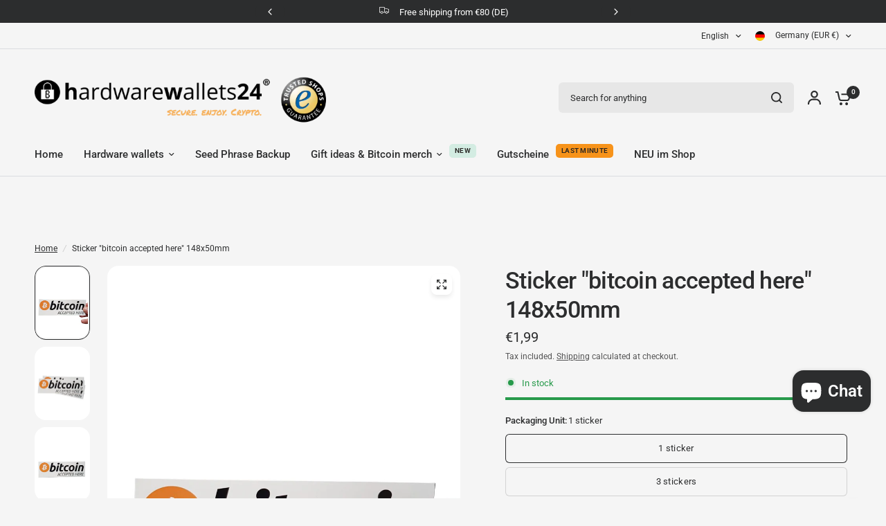

--- FILE ---
content_type: text/html; charset=utf-8
request_url: https://hardwarewallets24.de/en/products/aufkleber-bitcoin-accepted-here-148x50mm
body_size: 91140
content:
<!doctype html><html class="no-js" lang="en" dir="ltr">
<head>
	<meta charset="utf-8">
	<meta http-equiv="X-UA-Compatible" content="IE=edge,chrome=1">
	<meta name="viewport" content="width=device-width, initial-scale=1, maximum-scale=5, viewport-fit=cover">
	<meta name="theme-color" content="#F5F5F5">
	<link rel="canonical" href="https://hardwarewallets24.de/en/products/aufkleber-bitcoin-accepted-here-148x50mm">
	<link rel="preconnect" href="https://cdn.shopify.com" crossorigin>
	<link rel="preload" as="style" href="//hardwarewallets24.de/cdn/shop/t/15/assets/app.css?v=109407188215637231151734633851">
<link rel="preload" as="style" href="//hardwarewallets24.de/cdn/shop/t/15/assets/product-grid.css?v=94808334555632074931734633852">
<link rel="preload" as="style" href="//hardwarewallets24.de/cdn/shop/t/15/assets/product.css?v=50599805687293665471734633852">
<link rel="preload" as="image" href="//hardwarewallets24.de/cdn/shop/files/bitcoinAufkleberAcceptedHere148x50-hardwarewallets24.jpg?v=1701446605&width=345" imagesrcset="//hardwarewallets24.de/cdn/shop/files/bitcoinAufkleberAcceptedHere148x50-hardwarewallets24.jpg?v=1701446605&width=345 345w,//hardwarewallets24.de/cdn/shop/files/bitcoinAufkleberAcceptedHere148x50-hardwarewallets24.jpg?v=1701446605&width=610 610w,//hardwarewallets24.de/cdn/shop/files/bitcoinAufkleberAcceptedHere148x50-hardwarewallets24.jpg?v=1701446605&width=1220 1220w" imagesizes="auto">




<link rel="preload" as="script" href="//hardwarewallets24.de/cdn/shop/t/15/assets/animations.min.js?v=147813703405119417831734633851">

<link rel="preload" as="script" href="//hardwarewallets24.de/cdn/shop/t/15/assets/header.js?v=6094887744313169711734633851">
<link rel="preload" as="script" href="//hardwarewallets24.de/cdn/shop/t/15/assets/vendor.min.js?v=3813312436454354751734633852">
<link rel="preload" as="script" href="//hardwarewallets24.de/cdn/shop/t/15/assets/app.js?v=171955533610643302001734633851">

<script>
window.lazySizesConfig = window.lazySizesConfig || {};
window.lazySizesConfig.expand = 250;
window.lazySizesConfig.loadMode = 1;
window.lazySizesConfig.loadHidden = false;
</script>


	<link rel="icon" type="image/png" href="//hardwarewallets24.de/cdn/shop/files/favicon.png?crop=center&height=32&v=1714665920&width=32">

	<title>
	Sticker &quot;bitcoin accepted here&quot; 148x50mm &ndash; hardwarewallets24.de
	</title>

	
	<meta name="description" content="You can find stickers “bitcoin accepted here” 148x50mm at an affordable price. We deliver quickly and in neutral packaging. View offer now...">
	
<link rel="preconnect" href="https://fonts.shopifycdn.com" crossorigin>

<meta property="og:site_name" content="hardwarewallets24.de">
<meta property="og:url" content="https://hardwarewallets24.de/en/products/aufkleber-bitcoin-accepted-here-148x50mm">
<meta property="og:title" content="Sticker &quot;bitcoin accepted here&quot; 148x50mm">
<meta property="og:type" content="product">
<meta property="og:description" content="You can find stickers “bitcoin accepted here” 148x50mm at an affordable price. We deliver quickly and in neutral packaging. View offer now..."><meta property="og:image" content="http://hardwarewallets24.de/cdn/shop/files/bitcoinAufkleberAcceptedHere148x50-hardwarewallets24.jpg?v=1701446605">
  <meta property="og:image:secure_url" content="https://hardwarewallets24.de/cdn/shop/files/bitcoinAufkleberAcceptedHere148x50-hardwarewallets24.jpg?v=1701446605">
  <meta property="og:image:width" content="900">
  <meta property="og:image:height" content="1200"><meta property="og:price:amount" content="1,99">
  <meta property="og:price:currency" content="EUR"><meta name="twitter:site" content="@https://"><meta name="twitter:card" content="summary_large_image">
<meta name="twitter:title" content="Sticker &quot;bitcoin accepted here&quot; 148x50mm">
<meta name="twitter:description" content="You can find stickers “bitcoin accepted here” 148x50mm at an affordable price. We deliver quickly and in neutral packaging. View offer now...">


	<link href="//hardwarewallets24.de/cdn/shop/t/15/assets/app.css?v=109407188215637231151734633851" rel="stylesheet" type="text/css" media="all" />
	<link href="//hardwarewallets24.de/cdn/shop/t/15/assets/product-grid.css?v=94808334555632074931734633852" rel="stylesheet" type="text/css" media="all" />

	<style data-shopify>
	@font-face {
  font-family: Roboto;
  font-weight: 400;
  font-style: normal;
  font-display: swap;
  src: url("//hardwarewallets24.de/cdn/fonts/roboto/roboto_n4.2019d890f07b1852f56ce63ba45b2db45d852cba.woff2") format("woff2"),
       url("//hardwarewallets24.de/cdn/fonts/roboto/roboto_n4.238690e0007583582327135619c5f7971652fa9d.woff") format("woff");
}

@font-face {
  font-family: Roboto;
  font-weight: 500;
  font-style: normal;
  font-display: swap;
  src: url("//hardwarewallets24.de/cdn/fonts/roboto/roboto_n5.250d51708d76acbac296b0e21ede8f81de4e37aa.woff2") format("woff2"),
       url("//hardwarewallets24.de/cdn/fonts/roboto/roboto_n5.535e8c56f4cbbdea416167af50ab0ff1360a3949.woff") format("woff");
}

@font-face {
  font-family: Roboto;
  font-weight: 600;
  font-style: normal;
  font-display: swap;
  src: url("//hardwarewallets24.de/cdn/fonts/roboto/roboto_n6.3d305d5382545b48404c304160aadee38c90ef9d.woff2") format("woff2"),
       url("//hardwarewallets24.de/cdn/fonts/roboto/roboto_n6.bb37be020157f87e181e5489d5e9137ad60c47a2.woff") format("woff");
}

@font-face {
  font-family: Roboto;
  font-weight: 400;
  font-style: italic;
  font-display: swap;
  src: url("//hardwarewallets24.de/cdn/fonts/roboto/roboto_i4.57ce898ccda22ee84f49e6b57ae302250655e2d4.woff2") format("woff2"),
       url("//hardwarewallets24.de/cdn/fonts/roboto/roboto_i4.b21f3bd061cbcb83b824ae8c7671a82587b264bf.woff") format("woff");
}

@font-face {
  font-family: Roboto;
  font-weight: 600;
  font-style: italic;
  font-display: swap;
  src: url("//hardwarewallets24.de/cdn/fonts/roboto/roboto_i6.ebd6b6733fb2b030d60cbf61316511a7ffd82fb3.woff2") format("woff2"),
       url("//hardwarewallets24.de/cdn/fonts/roboto/roboto_i6.1363905a6d5249605bc5e0f859663ffe95ac3bed.woff") format("woff");
}


		@font-face {
  font-family: Inter;
  font-weight: 600;
  font-style: normal;
  font-display: swap;
  src: url("//hardwarewallets24.de/cdn/fonts/inter/inter_n6.771af0474a71b3797eb38f3487d6fb79d43b6877.woff2") format("woff2"),
       url("//hardwarewallets24.de/cdn/fonts/inter/inter_n6.88c903d8f9e157d48b73b7777d0642925bcecde7.woff") format("woff");
}

@font-face {
  font-family: Inter;
  font-weight: 400;
  font-style: normal;
  font-display: swap;
  src: url("//hardwarewallets24.de/cdn/fonts/inter/inter_n4.b2a3f24c19b4de56e8871f609e73ca7f6d2e2bb9.woff2") format("woff2"),
       url("//hardwarewallets24.de/cdn/fonts/inter/inter_n4.af8052d517e0c9ffac7b814872cecc27ae1fa132.woff") format("woff");
}

h1,h2,h3,h4,h5,h6,
	.h1,.h2,.h3,.h4,.h5,.h6,
	.logolink.text-logo,
	.heading-font,
	.h1-xlarge,
	.h1-large,
	blockquote p,
	blockquote span,
	.customer-addresses .my-address .address-index {
		font-style: normal;
		font-weight: 600;
		font-family: Inter, sans-serif;
	}
	body,
	.body-font,
	.thb-product-detail .product-title {
		font-style: normal;
		font-weight: 400;
		font-family: Roboto, sans-serif;
	}
	:root {
		--mobile-swipe-width: calc(90vw - 15px);
		--grid-width: 1280px;
		--grid-width-row: 1380px;
		--font-body-scale: 1.0;
		--font-body-line-height-scale: 1.0;
		--font-body-letter-spacing: 0.0em;
		--font-announcement-scale: 1.0;
		--font-body-medium-weight: 500;
    --font-body-bold-weight: 600;
		--font-heading-scale: 1.0;
		--font-heading-line-height-scale: 1.0;
		--font-heading-letter-spacing: -0.02em;
		--font-navigation-scale: 1.0;
		--font-product-price-scale: 1.0;
		--font-product-title-scale: 1.0;
		--font-product-title-line-height-scale: 1.0;
		--button-letter-spacing: 0.0em;

		--block-border-radius: 16px;
		--button-border-radius: 25px;
		--input-border-radius: 6px;

		--bg-body: #F5F5F5;
		--bg-body-rgb: 245,245,245;
		--bg-body-darken: #ededed;
		--payment-terms-background-color: #F5F5F5;
		
		--color-body: #2c2d2e;
		--color-body-rgb: 44,45,46;
		--color-heading: #1a1c1d;
		--color-heading-rgb: 26,28,29;

		--color-accent: #1fab8d;
		--color-accent-hover: #1a8d74;
		--color-accent-rgb: 31,171,141;
		--color-border: #DADCE0;
		--color-form-border: #D3D3D3;
		--color-overlay-rgb: 159,163,167;

		--shopify-accelerated-checkout-button-block-size: 50px;
		--shopify-accelerated-checkout-inline-alignment: center;
		--shopify-accelerated-checkout-skeleton-animation-duration: 0.25s;
		--shopify-accelerated-checkout-button-border-radius: 25px;

		--color-drawer-bg: #ffffff;
		--color-drawer-bg-rgb: 255,255,255;

		--color-announcement-bar-text: #ffffff;
		--color-announcement-bar-bg: #2C2D2E;

		--color-secondary-menu-text: #2c2d2e;
		--color-secondary-menu-bg: #F5F5F5;

		--color-header-bg: #F5F5F5;
		--color-header-bg-rgb: 245,245,245;
		--color-header-text: #2c2d2e;
		--color-header-text-rgb: 44,45,46;
		--color-header-links: #2c2d2e;
		--color-header-links-rgb: 44,45,46;
		--color-header-links-hover: #2df7cb;
		--color-header-links-hover-rgb: 45,247,203;
		--color-header-icons: #2c2d2e;
		--color-header-border: #E2E2E2;

		--solid-button-background: #2c2d2e;
		--solid-button-background-hover: #1b1b1c;
		--solid-button-label: #ffffff;
		--white-button-label: #2c2d2e;

		--color-price: #2c2d2e;
		--color-price-rgb: 44,45,46;
		--color-price-discounted: #C62A32;

		--color-star: #FFAA47;

		--color-inventory-instock: #279A4B;
		--color-inventory-lowstock: #e97f32;--block-shadows: 0px 4px 6px rgba(0, 0, 0, 0.08);--section-spacing-mobile: 50px;
		--section-spacing-desktop: 80px;--color-product-card-bg: rgba(0,0,0,0);--color-article-card-bg: #ffffff;--color-badge-text: #ffffff;
		--color-badge-sold-out: #6d6b6b;
		--color-badge-sale: #c62a32;
		--color-badge-preorder: #666666;
		--badge-corner-radius: 14px;


		--color-footer-heading: #FFFFFF;
		--color-footer-heading-rgb: 255,255,255;
		--color-footer-text: #DADCE0;
		--color-footer-text-rgb: 218,220,224;
		--color-footer-link: #aaaeb6;
		--color-footer-link-hover: #FFFFFF;
		--color-footer-border: #868d94;
		--color-footer-border-rgb: 134,141,148;
		--color-footer-bg: #2c2d2e;
	}



</style>


	<script>
		window.theme = window.theme || {};
		theme = {
			settings: {
				money_with_currency_format:"€{{amount_with_comma_separator}}",
				cart_drawer:true},
			routes: {
				root_url: '/en',
				cart_url: '/en/cart',
				cart_add_url: '/en/cart/add',
				search_url: '/en/search',
				cart_change_url: '/en/cart/change',
				cart_update_url: '/en/cart/update',
				predictive_search_url: '/en/search/suggest',
			},
			variantStrings: {
        addToCart: `Add to cart`,
        soldOut: `Sold out`,
        unavailable: `Unavailable`,
        preOrder: `Pre-order`,
      },
			strings: {
				requiresTerms: `You must agree with the terms and conditions of sales to check out`,
				shippingEstimatorNoResults: `Sorry, we do not ship to your address.`,
				shippingEstimatorOneResult: `There is one shipping rate for your address:`,
				shippingEstimatorMultipleResults: `There are several shipping rates for your address:`,
				shippingEstimatorError: `One or more error occurred while retrieving shipping rates:`
			}
		};
	</script>
	<script>window.performance && window.performance.mark && window.performance.mark('shopify.content_for_header.start');</script><meta name="google-site-verification" content="1pn06E0dqdk965_MZMmHOVQkSaMyobvnFeJuKHSdh1s">
<meta id="shopify-digital-wallet" name="shopify-digital-wallet" content="/63636570280/digital_wallets/dialog">
<meta name="shopify-checkout-api-token" content="5ace60ecd8a691f02ea8d24be8fface8">
<meta id="in-context-paypal-metadata" data-shop-id="63636570280" data-venmo-supported="false" data-environment="production" data-locale="en_US" data-paypal-v4="true" data-currency="EUR">
<link rel="alternate" hreflang="x-default" href="https://hardwarewallets24.de/products/aufkleber-bitcoin-accepted-here-148x50mm">
<link rel="alternate" hreflang="de" href="https://hardwarewallets24.de/products/aufkleber-bitcoin-accepted-here-148x50mm">
<link rel="alternate" hreflang="en" href="https://hardwarewallets24.de/en/products/aufkleber-bitcoin-accepted-here-148x50mm">
<link rel="alternate" type="application/json+oembed" href="https://hardwarewallets24.de/en/products/aufkleber-bitcoin-accepted-here-148x50mm.oembed">
<script async="async" src="/checkouts/internal/preloads.js?locale=en-DE"></script>
<script id="shopify-features" type="application/json">{"accessToken":"5ace60ecd8a691f02ea8d24be8fface8","betas":["rich-media-storefront-analytics"],"domain":"hardwarewallets24.de","predictiveSearch":true,"shopId":63636570280,"locale":"en"}</script>
<script>var Shopify = Shopify || {};
Shopify.shop = "hardwarewallets24.myshopify.com";
Shopify.locale = "en";
Shopify.currency = {"active":"EUR","rate":"1.0"};
Shopify.country = "DE";
Shopify.theme = {"name":"Vision 8.0.0","id":176904274307,"schema_name":"Vision","schema_version":"8.0.0","theme_store_id":2053,"role":"main"};
Shopify.theme.handle = "null";
Shopify.theme.style = {"id":null,"handle":null};
Shopify.cdnHost = "hardwarewallets24.de/cdn";
Shopify.routes = Shopify.routes || {};
Shopify.routes.root = "/en/";</script>
<script type="module">!function(o){(o.Shopify=o.Shopify||{}).modules=!0}(window);</script>
<script>!function(o){function n(){var o=[];function n(){o.push(Array.prototype.slice.apply(arguments))}return n.q=o,n}var t=o.Shopify=o.Shopify||{};t.loadFeatures=n(),t.autoloadFeatures=n()}(window);</script>
<script id="shop-js-analytics" type="application/json">{"pageType":"product"}</script>
<script defer="defer" async type="module" src="//hardwarewallets24.de/cdn/shopifycloud/shop-js/modules/v2/client.init-shop-cart-sync_BN7fPSNr.en.esm.js"></script>
<script defer="defer" async type="module" src="//hardwarewallets24.de/cdn/shopifycloud/shop-js/modules/v2/chunk.common_Cbph3Kss.esm.js"></script>
<script defer="defer" async type="module" src="//hardwarewallets24.de/cdn/shopifycloud/shop-js/modules/v2/chunk.modal_DKumMAJ1.esm.js"></script>
<script type="module">
  await import("//hardwarewallets24.de/cdn/shopifycloud/shop-js/modules/v2/client.init-shop-cart-sync_BN7fPSNr.en.esm.js");
await import("//hardwarewallets24.de/cdn/shopifycloud/shop-js/modules/v2/chunk.common_Cbph3Kss.esm.js");
await import("//hardwarewallets24.de/cdn/shopifycloud/shop-js/modules/v2/chunk.modal_DKumMAJ1.esm.js");

  window.Shopify.SignInWithShop?.initShopCartSync?.({"fedCMEnabled":true,"windoidEnabled":true});

</script>
<script>(function() {
  var isLoaded = false;
  function asyncLoad() {
    if (isLoaded) return;
    isLoaded = true;
    var urls = ["https:\/\/tseish-app.connect.trustedshops.com\/esc.js?apiBaseUrl=aHR0cHM6Ly90c2Vpc2gtYXBwLmNvbm5lY3QudHJ1c3RlZHNob3BzLmNvbQ==\u0026instanceId=aGFyZHdhcmV3YWxsZXRzMjQubXlzaG9waWZ5LmNvbQ==\u0026shop=hardwarewallets24.myshopify.com","\/\/cdn.shopify.com\/proxy\/1e158b96df5030008105189a2606cdaecbc64e9d565ee50b12d1bc9200e8e094\/storage.googleapis.com\/timesact-resources\/scripts\/timesactV3.js?shop=hardwarewallets24.myshopify.com\u0026sp-cache-control=cHVibGljLCBtYXgtYWdlPTkwMA"];
    for (var i = 0; i < urls.length; i++) {
      var s = document.createElement('script');
      s.type = 'text/javascript';
      s.async = true;
      s.src = urls[i];
      var x = document.getElementsByTagName('script')[0];
      x.parentNode.insertBefore(s, x);
    }
  };
  if(window.attachEvent) {
    window.attachEvent('onload', asyncLoad);
  } else {
    window.addEventListener('load', asyncLoad, false);
  }
})();</script>
<script id="__st">var __st={"a":63636570280,"offset":3600,"reqid":"cde06dde-9e40-4fab-8288-34062d59021f-1769782520","pageurl":"hardwarewallets24.de\/en\/products\/aufkleber-bitcoin-accepted-here-148x50mm","u":"d33597feb31c","p":"product","rtyp":"product","rid":8061210198184};</script>
<script>window.ShopifyPaypalV4VisibilityTracking = true;</script>
<script id="captcha-bootstrap">!function(){'use strict';const t='contact',e='account',n='new_comment',o=[[t,t],['blogs',n],['comments',n],[t,'customer']],c=[[e,'customer_login'],[e,'guest_login'],[e,'recover_customer_password'],[e,'create_customer']],r=t=>t.map((([t,e])=>`form[action*='/${t}']:not([data-nocaptcha='true']) input[name='form_type'][value='${e}']`)).join(','),a=t=>()=>t?[...document.querySelectorAll(t)].map((t=>t.form)):[];function s(){const t=[...o],e=r(t);return a(e)}const i='password',u='form_key',d=['recaptcha-v3-token','g-recaptcha-response','h-captcha-response',i],f=()=>{try{return window.sessionStorage}catch{return}},m='__shopify_v',_=t=>t.elements[u];function p(t,e,n=!1){try{const o=window.sessionStorage,c=JSON.parse(o.getItem(e)),{data:r}=function(t){const{data:e,action:n}=t;return t[m]||n?{data:e,action:n}:{data:t,action:n}}(c);for(const[e,n]of Object.entries(r))t.elements[e]&&(t.elements[e].value=n);n&&o.removeItem(e)}catch(o){console.error('form repopulation failed',{error:o})}}const l='form_type',E='cptcha';function T(t){t.dataset[E]=!0}const w=window,h=w.document,L='Shopify',v='ce_forms',y='captcha';let A=!1;((t,e)=>{const n=(g='f06e6c50-85a8-45c8-87d0-21a2b65856fe',I='https://cdn.shopify.com/shopifycloud/storefront-forms-hcaptcha/ce_storefront_forms_captcha_hcaptcha.v1.5.2.iife.js',D={infoText:'Protected by hCaptcha',privacyText:'Privacy',termsText:'Terms'},(t,e,n)=>{const o=w[L][v],c=o.bindForm;if(c)return c(t,g,e,D).then(n);var r;o.q.push([[t,g,e,D],n]),r=I,A||(h.body.append(Object.assign(h.createElement('script'),{id:'captcha-provider',async:!0,src:r})),A=!0)});var g,I,D;w[L]=w[L]||{},w[L][v]=w[L][v]||{},w[L][v].q=[],w[L][y]=w[L][y]||{},w[L][y].protect=function(t,e){n(t,void 0,e),T(t)},Object.freeze(w[L][y]),function(t,e,n,w,h,L){const[v,y,A,g]=function(t,e,n){const i=e?o:[],u=t?c:[],d=[...i,...u],f=r(d),m=r(i),_=r(d.filter((([t,e])=>n.includes(e))));return[a(f),a(m),a(_),s()]}(w,h,L),I=t=>{const e=t.target;return e instanceof HTMLFormElement?e:e&&e.form},D=t=>v().includes(t);t.addEventListener('submit',(t=>{const e=I(t);if(!e)return;const n=D(e)&&!e.dataset.hcaptchaBound&&!e.dataset.recaptchaBound,o=_(e),c=g().includes(e)&&(!o||!o.value);(n||c)&&t.preventDefault(),c&&!n&&(function(t){try{if(!f())return;!function(t){const e=f();if(!e)return;const n=_(t);if(!n)return;const o=n.value;o&&e.removeItem(o)}(t);const e=Array.from(Array(32),(()=>Math.random().toString(36)[2])).join('');!function(t,e){_(t)||t.append(Object.assign(document.createElement('input'),{type:'hidden',name:u})),t.elements[u].value=e}(t,e),function(t,e){const n=f();if(!n)return;const o=[...t.querySelectorAll(`input[type='${i}']`)].map((({name:t})=>t)),c=[...d,...o],r={};for(const[a,s]of new FormData(t).entries())c.includes(a)||(r[a]=s);n.setItem(e,JSON.stringify({[m]:1,action:t.action,data:r}))}(t,e)}catch(e){console.error('failed to persist form',e)}}(e),e.submit())}));const S=(t,e)=>{t&&!t.dataset[E]&&(n(t,e.some((e=>e===t))),T(t))};for(const o of['focusin','change'])t.addEventListener(o,(t=>{const e=I(t);D(e)&&S(e,y())}));const B=e.get('form_key'),M=e.get(l),P=B&&M;t.addEventListener('DOMContentLoaded',(()=>{const t=y();if(P)for(const e of t)e.elements[l].value===M&&p(e,B);[...new Set([...A(),...v().filter((t=>'true'===t.dataset.shopifyCaptcha))])].forEach((e=>S(e,t)))}))}(h,new URLSearchParams(w.location.search),n,t,e,['guest_login'])})(!0,!0)}();</script>
<script integrity="sha256-4kQ18oKyAcykRKYeNunJcIwy7WH5gtpwJnB7kiuLZ1E=" data-source-attribution="shopify.loadfeatures" defer="defer" src="//hardwarewallets24.de/cdn/shopifycloud/storefront/assets/storefront/load_feature-a0a9edcb.js" crossorigin="anonymous"></script>
<script data-source-attribution="shopify.dynamic_checkout.dynamic.init">var Shopify=Shopify||{};Shopify.PaymentButton=Shopify.PaymentButton||{isStorefrontPortableWallets:!0,init:function(){window.Shopify.PaymentButton.init=function(){};var t=document.createElement("script");t.src="https://hardwarewallets24.de/cdn/shopifycloud/portable-wallets/latest/portable-wallets.en.js",t.type="module",document.head.appendChild(t)}};
</script>
<script data-source-attribution="shopify.dynamic_checkout.buyer_consent">
  function portableWalletsHideBuyerConsent(e){var t=document.getElementById("shopify-buyer-consent"),n=document.getElementById("shopify-subscription-policy-button");t&&n&&(t.classList.add("hidden"),t.setAttribute("aria-hidden","true"),n.removeEventListener("click",e))}function portableWalletsShowBuyerConsent(e){var t=document.getElementById("shopify-buyer-consent"),n=document.getElementById("shopify-subscription-policy-button");t&&n&&(t.classList.remove("hidden"),t.removeAttribute("aria-hidden"),n.addEventListener("click",e))}window.Shopify?.PaymentButton&&(window.Shopify.PaymentButton.hideBuyerConsent=portableWalletsHideBuyerConsent,window.Shopify.PaymentButton.showBuyerConsent=portableWalletsShowBuyerConsent);
</script>
<script>
  function portableWalletsCleanup(e){e&&e.src&&console.error("Failed to load portable wallets script "+e.src);var t=document.querySelectorAll("shopify-accelerated-checkout .shopify-payment-button__skeleton, shopify-accelerated-checkout-cart .wallet-cart-button__skeleton"),e=document.getElementById("shopify-buyer-consent");for(let e=0;e<t.length;e++)t[e].remove();e&&e.remove()}function portableWalletsNotLoadedAsModule(e){e instanceof ErrorEvent&&"string"==typeof e.message&&e.message.includes("import.meta")&&"string"==typeof e.filename&&e.filename.includes("portable-wallets")&&(window.removeEventListener("error",portableWalletsNotLoadedAsModule),window.Shopify.PaymentButton.failedToLoad=e,"loading"===document.readyState?document.addEventListener("DOMContentLoaded",window.Shopify.PaymentButton.init):window.Shopify.PaymentButton.init())}window.addEventListener("error",portableWalletsNotLoadedAsModule);
</script>

<script type="module" src="https://hardwarewallets24.de/cdn/shopifycloud/portable-wallets/latest/portable-wallets.en.js" onError="portableWalletsCleanup(this)" crossorigin="anonymous"></script>
<script nomodule>
  document.addEventListener("DOMContentLoaded", portableWalletsCleanup);
</script>

<link id="shopify-accelerated-checkout-styles" rel="stylesheet" media="screen" href="https://hardwarewallets24.de/cdn/shopifycloud/portable-wallets/latest/accelerated-checkout-backwards-compat.css" crossorigin="anonymous">
<style id="shopify-accelerated-checkout-cart">
        #shopify-buyer-consent {
  margin-top: 1em;
  display: inline-block;
  width: 100%;
}

#shopify-buyer-consent.hidden {
  display: none;
}

#shopify-subscription-policy-button {
  background: none;
  border: none;
  padding: 0;
  text-decoration: underline;
  font-size: inherit;
  cursor: pointer;
}

#shopify-subscription-policy-button::before {
  box-shadow: none;
}

      </style>

<script>window.performance && window.performance.mark && window.performance.mark('shopify.content_for_header.end');</script> <!-- Header hook for plugins -->

	<script>document.documentElement.className = document.documentElement.className.replace('no-js', 'js');</script>
	
<script defer src="https://api.pirsch.io/pa.js"
    id="pianjs"
    data-code="HFP2jK5GsDEJhem4QcqXoACtWAHg4WaT">
</script>
<!-- BEGIN app block: shopify://apps/complianz-gdpr-cookie-consent/blocks/bc-block/e49729f0-d37d-4e24-ac65-e0e2f472ac27 -->

    
    
<link id='complianz-css' rel="stylesheet" href=https://cdn.shopify.com/extensions/019c040e-03b8-731c-ab77-232f75008d84/gdpr-legal-cookie-77/assets/complainz.css media="print" onload="this.media='all'">
    <style>
        #iubenda-iframe.iubenda-iframe-branded > div.purposes-header,
        #iubenda-iframe.iubenda-iframe-branded > div.iub-cmp-header,
        #purposes-container > div.purposes-header,
        #iubenda-cs-banner .iubenda-cs-brand {
            background-color: #ffffff !important;
            color: #000000!important;
        }
        #iubenda-iframe.iubenda-iframe-branded .purposes-header .iub-btn-cp ,
        #iubenda-iframe.iubenda-iframe-branded .purposes-header .iub-btn-cp:hover,
        #iubenda-iframe.iubenda-iframe-branded .purposes-header .iub-btn-back:hover  {
            background-color: #ffffff !important;
            opacity: 1 !important;
        }
        #iubenda-cs-banner .iub-toggle .iub-toggle-label {
            color: #ffffff!important;
        }
        #iubenda-iframe.iubenda-iframe-branded .purposes-header .iub-btn-cp:hover,
        #iubenda-iframe.iubenda-iframe-branded .purposes-header .iub-btn-back:hover {
            background-color: #000000!important;
            color: #ffffff!important;
        }
        #iubenda-cs-banner #iubenda-cs-title {
            font-size: 14px !important;
        }
        #iubenda-cs-banner .iubenda-cs-content,
        #iubenda-cs-title,
        .iub-toggle-checkbox.granular-control-checkbox span {
            background-color: #ffffff !important;
            color: #000000 !important;
            font-size: 14px !important;
        }
        #iubenda-cs-banner .iubenda-cs-close-btn {
            font-size: 14px !important;
            background-color: #ffffff !important;
        }
        #iubenda-cs-banner .iubenda-cs-opt-group {
            color: #ffffff !important;
        }
        #iubenda-cs-banner .iubenda-cs-opt-group button,
        .iubenda-alert button.iubenda-button-cancel {
            background-color: #4ba733!important;
            color: #ffffff!important;
        }
        #iubenda-cs-banner .iubenda-cs-opt-group button.iubenda-cs-accept-btn,
        #iubenda-cs-banner .iubenda-cs-opt-group button.iubenda-cs-btn-primary,
        .iubenda-alert button.iubenda-button-confirm {
            background-color: #4ba733 !important;
            color: #ffffff !important;
        }
        #iubenda-cs-banner .iubenda-cs-opt-group button.iubenda-cs-reject-btn {
            background-color: #4ba733!important;
            color: #ffffff!important;
        }

        #iubenda-cs-banner .iubenda-banner-content button {
            cursor: pointer !important;
            color: currentColor !important;
            text-decoration: underline !important;
            border: none !important;
            background-color: transparent !important;
            font-size: 100% !important;
            padding: 0 !important;
        }

        #iubenda-cs-banner .iubenda-cs-opt-group button {
            border-radius: 4px !important;
            padding-block: 10px !important;
        }
        @media (min-width: 640px) {
            #iubenda-cs-banner.iubenda-cs-default-floating:not(.iubenda-cs-top):not(.iubenda-cs-center) .iubenda-cs-container, #iubenda-cs-banner.iubenda-cs-default-floating:not(.iubenda-cs-bottom):not(.iubenda-cs-center) .iubenda-cs-container, #iubenda-cs-banner.iubenda-cs-default-floating.iubenda-cs-center:not(.iubenda-cs-top):not(.iubenda-cs-bottom) .iubenda-cs-container {
                width: 560px !important;
            }
            #iubenda-cs-banner.iubenda-cs-default-floating:not(.iubenda-cs-top):not(.iubenda-cs-center) .iubenda-cs-opt-group, #iubenda-cs-banner.iubenda-cs-default-floating:not(.iubenda-cs-bottom):not(.iubenda-cs-center) .iubenda-cs-opt-group, #iubenda-cs-banner.iubenda-cs-default-floating.iubenda-cs-center:not(.iubenda-cs-top):not(.iubenda-cs-bottom) .iubenda-cs-opt-group {
                flex-direction: row !important;
            }
            #iubenda-cs-banner .iubenda-cs-opt-group button:not(:last-of-type),
            #iubenda-cs-banner .iubenda-cs-opt-group button {
                margin-right: 4px !important;
            }
            #iubenda-cs-banner .iubenda-cs-container .iubenda-cs-brand {
                position: absolute !important;
                inset-block-start: 6px;
            }
        }
        #iubenda-cs-banner.iubenda-cs-default-floating:not(.iubenda-cs-top):not(.iubenda-cs-center) .iubenda-cs-opt-group > div, #iubenda-cs-banner.iubenda-cs-default-floating:not(.iubenda-cs-bottom):not(.iubenda-cs-center) .iubenda-cs-opt-group > div, #iubenda-cs-banner.iubenda-cs-default-floating.iubenda-cs-center:not(.iubenda-cs-top):not(.iubenda-cs-bottom) .iubenda-cs-opt-group > div {
            flex-direction: row-reverse;
            width: 100% !important;
        }

        .iubenda-cs-brand-badge-outer, .iubenda-cs-brand-badge, #iubenda-cs-banner.iubenda-cs-default-floating.iubenda-cs-bottom .iubenda-cs-brand-badge-outer,
        #iubenda-cs-banner.iubenda-cs-default.iubenda-cs-bottom .iubenda-cs-brand-badge-outer,
        #iubenda-cs-banner.iubenda-cs-default:not(.iubenda-cs-left) .iubenda-cs-brand-badge-outer,
        #iubenda-cs-banner.iubenda-cs-default-floating:not(.iubenda-cs-left) .iubenda-cs-brand-badge-outer {
            display: none !important
        }

        #iubenda-cs-banner:not(.iubenda-cs-top):not(.iubenda-cs-bottom) .iubenda-cs-container.iubenda-cs-themed {
            flex-direction: row !important;
        }

        #iubenda-cs-banner #iubenda-cs-title,
        #iubenda-cs-banner #iubenda-cs-custom-title {
            justify-self: center !important;
            font-size: 14px !important;
            font-family: -apple-system,sans-serif !important;
            margin-inline: auto !important;
            width: 55% !important;
            text-align: center;
            font-weight: 600;
            visibility: unset;
        }

        @media (max-width: 640px) {
            #iubenda-cs-banner #iubenda-cs-title,
            #iubenda-cs-banner #iubenda-cs-custom-title {
                display: block;
            }
        }

        #iubenda-cs-banner .iubenda-cs-brand img {
            max-width: 110px !important;
            min-height: 32px !important;
        }
        #iubenda-cs-banner .iubenda-cs-container .iubenda-cs-brand {
            background: none !important;
            padding: 0px !important;
            margin-block-start:10px !important;
            margin-inline-start:16px !important;
        }

        #iubenda-cs-banner .iubenda-cs-opt-group button {
            padding-inline: 4px !important;
        }

    </style>
    
    
    
    

    <script type="text/javascript">
        function loadScript(src) {
            return new Promise((resolve, reject) => {
                const s = document.createElement("script");
                s.src = src;
                s.charset = "UTF-8";
                s.onload = resolve;
                s.onerror = reject;
                document.head.appendChild(s);
            });
        }

        function filterGoogleConsentModeURLs(domainsArray) {
            const googleConsentModeComplianzURls = [
                // 197, # Google Tag Manager:
                {"domain":"s.www.googletagmanager.com", "path":""},
                {"domain":"www.tagmanager.google.com", "path":""},
                {"domain":"www.googletagmanager.com", "path":""},
                {"domain":"googletagmanager.com", "path":""},
                {"domain":"tagassistant.google.com", "path":""},
                {"domain":"tagmanager.google.com", "path":""},

                // 2110, # Google Analytics 4:
                {"domain":"www.analytics.google.com", "path":""},
                {"domain":"www.google-analytics.com", "path":""},
                {"domain":"ssl.google-analytics.com", "path":""},
                {"domain":"google-analytics.com", "path":""},
                {"domain":"analytics.google.com", "path":""},
                {"domain":"region1.google-analytics.com", "path":""},
                {"domain":"region1.analytics.google.com", "path":""},
                {"domain":"*.google-analytics.com", "path":""},
                {"domain":"www.googletagmanager.com", "path":"/gtag/js?id=G"},
                {"domain":"googletagmanager.com", "path":"/gtag/js?id=UA"},
                {"domain":"www.googletagmanager.com", "path":"/gtag/js?id=UA"},
                {"domain":"googletagmanager.com", "path":"/gtag/js?id=G"},

                // 177, # Google Ads conversion tracking:
                {"domain":"googlesyndication.com", "path":""},
                {"domain":"media.admob.com", "path":""},
                {"domain":"gmodules.com", "path":""},
                {"domain":"ad.ytsa.net", "path":""},
                {"domain":"dartmotif.net", "path":""},
                {"domain":"dmtry.com", "path":""},
                {"domain":"go.channelintelligence.com", "path":""},
                {"domain":"googleusercontent.com", "path":""},
                {"domain":"googlevideo.com", "path":""},
                {"domain":"gvt1.com", "path":""},
                {"domain":"links.channelintelligence.com", "path":""},
                {"domain":"obrasilinteirojoga.com.br", "path":""},
                {"domain":"pcdn.tcgmsrv.net", "path":""},
                {"domain":"rdr.tag.channelintelligence.com", "path":""},
                {"domain":"static.googleadsserving.cn", "path":""},
                {"domain":"studioapi.doubleclick.com", "path":""},
                {"domain":"teracent.net", "path":""},
                {"domain":"ttwbs.channelintelligence.com", "path":""},
                {"domain":"wtb.channelintelligence.com", "path":""},
                {"domain":"youknowbest.com", "path":""},
                {"domain":"doubleclick.net", "path":""},
                {"domain":"redirector.gvt1.com", "path":""},

                //116, # Google Ads Remarketing
                {"domain":"googlesyndication.com", "path":""},
                {"domain":"media.admob.com", "path":""},
                {"domain":"gmodules.com", "path":""},
                {"domain":"ad.ytsa.net", "path":""},
                {"domain":"dartmotif.net", "path":""},
                {"domain":"dmtry.com", "path":""},
                {"domain":"go.channelintelligence.com", "path":""},
                {"domain":"googleusercontent.com", "path":""},
                {"domain":"googlevideo.com", "path":""},
                {"domain":"gvt1.com", "path":""},
                {"domain":"links.channelintelligence.com", "path":""},
                {"domain":"obrasilinteirojoga.com.br", "path":""},
                {"domain":"pcdn.tcgmsrv.net", "path":""},
                {"domain":"rdr.tag.channelintelligence.com", "path":""},
                {"domain":"static.googleadsserving.cn", "path":""},
                {"domain":"studioapi.doubleclick.com", "path":""},
                {"domain":"teracent.net", "path":""},
                {"domain":"ttwbs.channelintelligence.com", "path":""},
                {"domain":"wtb.channelintelligence.com", "path":""},
                {"domain":"youknowbest.com", "path":""},
                {"domain":"doubleclick.net", "path":""},
                {"domain":"redirector.gvt1.com", "path":""}
            ];

            if (!Array.isArray(domainsArray)) { 
                return [];
            }

            const blockedPairs = new Map();
            for (const rule of googleConsentModeComplianzURls) {
                if (!blockedPairs.has(rule.domain)) {
                    blockedPairs.set(rule.domain, new Set());
                }
                blockedPairs.get(rule.domain).add(rule.path);
            }

            return domainsArray.filter(item => {
                const paths = blockedPairs.get(item.d);
                return !(paths && paths.has(item.p));
            });
        }

        function setupAutoblockingByDomain() {
            // autoblocking by domain
            const autoblockByDomainArray = [];
            const prefixID = '10000' // to not get mixed with real metis ids
            let cmpBlockerDomains = []
            let cmpCmplcVendorsPurposes = {}
            let counter = 1
            for (const object of autoblockByDomainArray) {
                cmpBlockerDomains.push({
                    d: object.d,
                    p: object.path,
                    v: prefixID + counter,
                });
                counter++;
            }
            
            counter = 1
            for (const object of autoblockByDomainArray) {
                cmpCmplcVendorsPurposes[prefixID + counter] = object?.p ?? '1';
                counter++;
            }

            Object.defineProperty(window, "cmp_iub_vendors_purposes", {
                get() {
                    return cmpCmplcVendorsPurposes;
                },
                set(value) {
                    cmpCmplcVendorsPurposes = { ...cmpCmplcVendorsPurposes, ...value };
                }
            });
            const basicGmc = true;


            Object.defineProperty(window, "cmp_importblockerdomains", {
                get() {
                    if (basicGmc) {
                        return filterGoogleConsentModeURLs(cmpBlockerDomains);
                    }
                    return cmpBlockerDomains;
                },
                set(value) {
                    cmpBlockerDomains = [ ...cmpBlockerDomains, ...value ];
                }
            });
        }

        function enforceRejectionRecovery() {
            const base = (window._iub = window._iub || {});
            const featuresHolder = {};

            function lockFlagOn(holder) {
                const desc = Object.getOwnPropertyDescriptor(holder, 'rejection_recovery');
                if (!desc) {
                    Object.defineProperty(holder, 'rejection_recovery', {
                        get() { return true; },
                        set(_) { /* ignore */ },
                        enumerable: true,
                        configurable: false
                    });
                }
                return holder;
            }

            Object.defineProperty(base, 'csFeatures', {
                configurable: false,
                enumerable: true,
                get() {
                    return featuresHolder;
                },
                set(obj) {
                    if (obj && typeof obj === 'object') {
                        Object.keys(obj).forEach(k => {
                            if (k !== 'rejection_recovery') {
                                featuresHolder[k] = obj[k];
                            }
                        });
                    }
                    // we lock it, it won't try to redefine
                    lockFlagOn(featuresHolder);
                }
            });

            // Ensure an object is exposed even if read early
            if (!('csFeatures' in base)) {
                base.csFeatures = {};
            } else {
                // If someone already set it synchronously, merge and lock now.
                base.csFeatures = base.csFeatures;
            }
        }

        function splitDomains(joinedString) {
            if (!joinedString) {
                return []; // empty string -> empty array
            }
            return joinedString.split(";");
        }

        function setupWhitelist() {
            // Whitelist by domain:
            const whitelistString = "";
            const whitelist_array = [...splitDomains(whitelistString)];
            if (Array.isArray(window?.cmp_block_ignoredomains)) {
                window.cmp_block_ignoredomains = [...whitelist_array, ...window.cmp_block_ignoredomains];
            }
        }

        async function initIubenda() {
            const currentCsConfiguration = {"siteId":4358413,"cookiePolicyIds":{"en":28345145},"banner":{"acceptButtonDisplay":true,"rejectButtonDisplay":true,"customizeButtonDisplay":true,"position":"float-center","backgroundOverlay":false,"fontSize":"14px","content":"","acceptButtonCaption":"","rejectButtonCaption":"","customizeButtonCaption":"","backgroundColor":"#ffffff","textColor":"#000000","acceptButtonColor":"#4ba733","acceptButtonCaptionColor":"#ffffff","rejectButtonColor":"#4ba733","rejectButtonCaptionColor":"#ffffff","customizeButtonColor":"#4ba733","customizeButtonCaptionColor":"#ffffff","logo":"data:image\/png;base64,iVBORw0KGgoAAAANSUhEUgAAAWgAAAFUCAYAAAAJXaYDAAAgAElEQVR4XuydWYxc21nvex7s9tiejseT5CQhgyDcCFCClEseDgiUBxAhDygvDAlSpERJFGWSkpDni0AKEhKRACEhBIl4uLwgEFJ4QRHoRkCkc4CQwfPQdrftdtvtbne37\/+3vP\/lr5Z3dZW7y3ZV1ypp9Vp7167qXWut\/dvf\/tY3DA+V10D3wO\/+7u+O7d27d3xxcXFcHTE2rteDBw\/G79+\/P3bx4sWxubm5sYWFhbHbt2+PLS0tjd26dWvsyJEju2ZnZ3fv2bNnZrdeU1NTM5OTk7v10T36jtmHDx8eVKGe1XZqr62tja2srGxQ9N0bq6ur695eX18f0v8conbR8UMbGxtD+myjjm3eo3C89\/v44eHhIRcG1+2RkZGhWNjv7bGxsSGd\/9Do6OgQbW\/rd43o941MTEyMUlPYp2PX9H\/n9R0LKvP6N6lNrd9yR7\/trn7n0l297ty5szQ\/P39XfXlv\/\/79azMzM2v79u1bO3jw4Jr6cu3kyZNr+t61R12vjhgaWtOYPNCYPND4rA30BB3wHz884L9\/4H9+AfQjaBdAD\/yl0JMdUADdk8Py\/E6qALoA+vnNtvKfnrYHCqCftsd66\/gnxk\/ATftee+21VF+\/fj3VesxuHKtH72G9n37Jj\/\/4j4+\/8Y1vHJ+enh6TygI1x7ge4cf1iD5+6dIlVBujqDf0+bF79+6louOm9Xi+W4\/hu3ft2jWjz6LmQMUxU6k0DlK7WMWBWgP1hlUb1fbDqNqoU3GgwsjVG97m+FwV0krFwX5UGEjMVm94H\/tzFQf79LuG1R+jVnVQsy2Jew3Vhs4DtUYqlYpjQVqKJf3Ou8vLy3fVX0tSVdyVmghVx7L6a42iPkxqDpX1EydOrOk7H6hfUG880HEP9Nm1H\/7whw+++93vsm\/oHe94B+fy0NNPn0\/tw4cPp1rvp1rj3zgmTNW6fb01k8vZ1PZAAXR\/TgzGbfjXfu3XhiOAddGOqowIFKOC0KiAMyK9capv3rw5IlCwPaKLf1jgGBFcRqRCHteFPyG96LigMyHYjuuzE\/r+BGP0zoLNKG0BZExQBVZT+j\/izC4dPj2tz+\/S\/5iWnna3\/vc+fX4fdSj7BdJRfRbd84YAlmqVh9TWJRvO3jZ4DehYR91zrqfO9c8McdRDuw2ADWrasaDyYFu\/Cf0zkEbvTDvpoPVa19fe0v++TdG5pkJbv+mufuOy+u2e+npZfbcs6N5T\/93X59f1+QRp9ds6+mja+q41fX5Vhz+Q\/n1V\/f5An1+VCvuBznFDx2yoqx\/q+A3dGDcOHDiQ+lHb69R6ret\/r+v\/bKisR4B\/85vfBNAu\/TnjB\/SsC6D7b+ATnH\/u535uBKlY0u2IFpmGdfEPawFqXHBIErAucmpxZiwt+LHQB2j1GUA5qgt\/TBc2sAXKE8CZtqA0IRAB6HHBIn2G4\/gOPqf2mCDDS3yZ0kcmp3T8JNv6jmmBa0bfMUMtsOxxLaCO6JweAhOVRq19CdCtCvDlVQfrVgAHuoZyXkfJOYLai4WWsF0DZZXhvNb7nPcdlSWdY6op+p1L+k3L6qv7+p0alhV13f0VtlVWWVwE0tWiIPW6+h9Asz64qs+v6jOrQFr9n9r6zLpupOlzAm\/6DAuMfIde\/JM19X2SwHXMAy3kPtC4PNQi70NJ6BvA+p\/+6Z82CqT782Lvv7Me7DNGch7R4++ILABGdDEiGY9KkhoBtAJNgiZSMOAUPCYFiAmBeVxQHkcS1nZqIxFXcAWwwBmipyJ4AehRAQCgJ5hXgNZho0na5sUNAKADdj6n\/wukd1X1tL5nl97bZUCr3lB5CKwptA1nYJxLxgx1lJzz7Vy6jkDeDNJRDRKtOaIapFo8HNbvahT9lhGV4QrQ9\/T\/7+mcl\/UbKPeo9btWAC3ABaCAGeBq3wNgC2irGrACaKRfJOeV6rMAndcKkEfiFqAfCMgPkLZpC7psr+p80zFI39wMVK8AdkngSNrrumlvyHpkQ2qsDUnShvRgX0F99OuLBN1Hg1WdKtLzqKSjUUlHSaWBVAxfUTegahA8pnVsgqQu4GldwFM6ZkIX7YTAPKELmDKp\/QnKFH0OCZg2cJ\/U5yeAcgVmpN\/UpkaFoteYjgPU1Knw0ntAeoIaaFNTBKDhCsbWOQPmBOg6FYb3GcitakvY8fgc0nVSdDvJOuip+bEu6K9TWy\/Oe4UCjKmBJDVirdqpVO0HOgazvHWADJypNWYbtCk6H3Q9fNd9IK2+vq822yt6f1VDu6KyKjiv6ma8qnFHsr6v70w3B30+3ShQrfBCv4+0jcpDT1nrespalxTN\/yn66D665gug+2iwqlMdefe73w2Qx1isAs7AUi\/+7Nb+GV24u1EtqOzWZ3brYt0lOE+pTEqCnlKZ1DU8pf1TAFmfA8qp7SIATeh9g7lRo0vWdyY9two1+ti4nWBdvT+mY9N2tsiXoAygW4HY4I1g9lC1ei\/ur4N0K+na+3PdddBbA+QEZ4ObbQCszwLeBF+2qzY\/jG1qF+C4of4FyBsVqFMNqHUcEjZQTkUfBdSprffvC873JT2vqNwXoFdU2H9P33lXx1KWBOe7GjNULHdV9NF1FiOxN19HiP\/Od76TzqH\/pvzgnnEBdP+N\/YhW7Mf0eJsk1gqGABGdAzrfvQIAZY8u+r0Cwh5dnDOSoqYlPU8LztOCcyq6cFFHJIm7gnRq67um1C2TqCV00Sc4q1CngjSs9z13mupEskfv0Wy0a+Ca4Bxf+fZmQ\/M0x9Z9z6NTq3\/l71Xb6QPZe2nhrfohsZ3uK9W3N2qkbvUzUHZJsEZdomORxgFykogrOKe2bsTLAnQqAvSypOhlPT0ta7zRed\/R9y7iHKOyqOMXNd53qhtFQ4qXWmtNljvcUAqg++iaL4B+sYM1jFkcJnGC7vDly5eTtQCLf\/I8G2HhD881LC50wbIQOMLiHjpk1puQnFkM1EWaii7cPSpI0HsAM0Uw2KMLd7c+g+Q8pRowTwFnfQcwTmqNSrWRJGmKumWi0hs3wMw2JVcnbBeWL3YInt1\/jzC3NA6MKRHUFaBRcSTJmWJJGpWJQJwgrXJf8wFIU9\/XOCMp3wHSFCCt+YH3Io9VDygsHiJJs3iIDpvFRn0P\/\/8hliGYPbKgKM\/QtJiICeTx48cfak4+xHSvMtsrapFnN002\/eYC6BfU8fxbTf4RQTktvmG+pQWdxkIcVhdaABzXBQqQk4kbFhQ6dkKgBZ6oIAA1uuIJXahYY2CLvAu3a12cu1F5qN6l7wDGkxR9D7pnyhQ1+mJ0zq6tO9bpAf10YxAwADM65Aagtyr5vsDufu7\/uk4SN6BVP1SfJ1BWgAak1mUnfTY6aWqNKXpogMyCIcBORd+\/rM\/cQ6Wh+i7u5RpTTPvu6nv53KqOowDrVQE5bWNJwsIjViD6jjXNuwdYhXgBU\/MOlcgGi5mC9brmaZG6n\/vsefQPC6BfUMfzb2WNMYodsi4cdLRpwY0aqwn0xVJLJJjqwgPICbCCNXpkwxZIp7YuZCRhFgmTuRul0iuzYJgWBJGyDXPaQF0XKHbPqaB3dpsbg76zAeeqnbY30w+\/wO7syX+dS9FAWQU4A+YEadqAUn2LQfMD9NGhjRS8WknDCbq0qVGLVCoR9NWoRVgkTGoSfWcD5IIxYEZ\/vSIop\/36DmCf4C91CTpt9gNsrElSrXm2hh22rD\/QXZfXC+iBAugX0On8S\/S4X\/3qV1lwm7h27Voyc6usKhJ0peaYpgjIu1BL6KKj7EI14UW+SlWBJJyKLrpklYFETNuSsf4XcAa4qcQ2uutY9BnOicW9Uc7RYI7tIj13PmlyKdpwRh8d2\/pGIAikMWvxYmOqdVwqGtOmtr4DkNv6w3WyKqkk7vuoRSheZERVou+5p7KMukTlnlQbyxTAXX022fgdPXp0Ree0+pWvfGWd8+38V5cju9UDBdDd6smn+J5qkW3o61\/\/+tgPfvCDKSwqdGGkggSsi27qxo0bMwLxjCA8gw6ZWoLNjK6b3dYlV\/pkzOisTwa2STdNDXiRiIGtvjMV\/W8kYG9H64sm6wx9Ji0GVvpm6th+il9bDnUPVHpopGUWG6kbbR3TZO2h\/gbUyRqkkrKBJAWJm30AHUsRJG5AblO+tI3eWnMp6a4rECfdtfaj\/ljS\/iV02NTav3To0KElfSfONfc1f1IB6m9605vuf\/SjH00R9Qqkn\/9cLoB+zn1uOPNvP\/GJTyDxTgu8uzT5p\/XeLkzisKyQa\/Y+gXivILxX+\/bpwtmr4\/YK1Hu0fxdWGEjXHK99qQaq+p5k\/gaUqzqZwlWAZX+CbVWnbV7Uebs6JvVQpdZIkC6vrfdAJVEnMFfQS93rov59og2Ueb8CJPUGbQBusANrA519mOAJvveokZIrCxD23RGgFwXnRb13W+8tCtCLch3HVR0p+p6+GwecZR2XbKu\/9rWvoU7x+ZYJsPXhf+pPFkA\/dZe1\/UCjT7nWpMZoBC+KcTNkyzwkCOO1t5vFPV0cyWZZn0m1vAP3C7ypCL77BWjiWewH2IIzgEaqRv2R7JyRrCvIpuve11Notz3xckBf9kCMsdEw6UNSruCMlAyg76oA60UJBbcE6Ft6\/5beS0Veh7f06+8KznepJSSkYE8sQAreK7KhHsLKIw\/OJPVH42ZT9V4BeBenUQF09zozuWBrMo9cuHBhBNdrTOSIlYFel0D3uE5jkYFTCQuBukgSoLG40DFIzgQbSgVJGYlZUN6jkmpBfK9APYPJHCZylEq9gQ6axcCW9snd+5nlm3qsB56wt0baRr2Bg0tV00bVwTaqDCCNKV6qkaiRrCUc3KVUji9IzwnQmltpARHnFyw\/cE0n8QDWIARtkqDxENfyU6dO0S4u5V2cIAXQXepMTOZkO5oW1yRpsBg3imkc21hk4GqtFXEsLiZ0ESSrCtUpVkUF5V2VFM02sSuSNE2NRK2aUJ67dZEkkzmsO9SmJHM52jUSdJSmu\/RLy9f0WA9EibUBa0EX07wV1UgEqc0ioNq4hd8VmJeqOknN2gbOeCbeQ3qmDazVTvFFKpM9TPtwN1\/B1RzLDyBtnbjmOLrqddlPrxXTvO7MkgLo7vRjMpnTV2GMwSJdMlvDoYRaC362vkiWGEi+gFYTHxBjp5xqAMw+1cB6CoCrjW46takxp8M8rnJQSfbPmMypEIGuDshljLs0xj36NblKIW1j92zTPNo4rGCuh\/[base64]\/nloblR5\/1YU+dbrmQuzQcv\/iLvzipBZNdmsRJIsaTz2oLSdAH9dg3K0AfFJAPan+qVQhkxEKfAe02cLftsU3i8pozT+OnCyMuDnbpF5Wv6fMesFlemiICqetk9RFM9hptnFsqiTmpMwxotVlQXND2gtrzAvSCAL0gi455ATmpQqixGtGT4rIWCu\/93d\/9HU4u5bXNHiiAbt2Bhl+TqVydlQYBjvDqY0FPdVrUwypDoKY9IzgfEIgPqhwAzprMB\/QehUBGpMVInoCVFJ22K\/Da\/rgRtH6b410+Xnqgkf4r3eEfOc2kXqkWFJPlB217I6q+o\/l8U\/sWBOObFagXtFh4Ux9DzZHCnlKAOguOeC8SeImMLgRkilYezp+YmegV87yauVkAXX\/BPhFlTlLBsCYkJnPjZCfRx3AyIbZFaldhPJPHH55\/[base64]\/[base64]\/JnTyFpyR+mMPkNYxAHoPOmlNZpvKJXWIiuvk0II1BlYaFG2ndn5aEdRbvTDL50oPuAcipL0vWHw0BWYC2Jp\/QDqpKioTvRQWFThTJBknOEuNcUdehsCYhUXcx1GN3FK5rWNuCdDE\/yD86fqVK1dSCjDaJe50\/[base64]\/rWuvb\/1Mn0cUf0+79bvzwzZ5SyhNMfQ8DaMAMoAXlO0jQWq9h+5agPKdPXVeZk6R8nW1dR3OEMdV1tIaqg2wuJAbQOs9alXXc\/6joo5HcujGx+\/Q7kqWGJsWI7DlHFGmOepjgRqSUqlJDJdfqyqoCJ5RpSQCzmmyzWhyZFTRmtQ8pepYocwLzboF5N5HmiDjnSHN92j9dP+3caoB\/UFkPsEBVW\/x+rFt9j7+v1dNHbhHjbWqNcaNstu33ytrAo+nhiHlEysN6Q2BmkfAuUfP0NnbS8+qreS2Az0uomdc1wb6kz8ZqhII5H6m8SMmFWZ6uRaLmUW9IWEI3HSP2dX1e9vIXDjSgFfJzTHd88gEmV2mBN3nvybGEpKoJstq\/C2sMDSIxM2Y08fbrsFQE6f2aYAc02QgHyvHEaE4FBxSyn2Df3MsT4Hmdm6Ga14BZ\/Vhb1McJ2tR5u9X35b8nB6lBHEErcAxRBJFG7Xb+nrf5nlyqHkQpu4Kro+Wl5ABYamg\/AZduqZ9uqi9vqd9S0bWBPppATXgppmBMwB1JXJ6JxANZ03HJRV3X0LqeSNcV6hRPx4GUqAcZ0CPy\/iN+Btmwkz0zZm4EOyKbCWoKFvk0SRzyM4X71KQiW\/ZelT2aRHs1oVLtKHOONEddRZtzEKPnxcKe\/D+5JAx42Qd41adIYk8U9vN+HcD9+bzmO1uB03AGsrHNtsZ\/SGOW6rzNNsD2e7QpjWfxYLPek53\/DE+KAEzYTBOLwxHzHDVPfbyosbhDrT4m8\/ii+hCnF4c7Ja5HCnWKeoSsLhqDlIkc+2mCLhGISV6JLE4OZOLagQU0pnR\/\/\/d\/r7kxSf6+lMNPF3dKwCq98150ylJ1JI8\/[base64]\/2bOm5egL6hm\/[base64]\/S+0ckMR3RhXwE0zpqHYPNMyqLFP6TBUUX4LxDu7Dtz4omcJupMlBPWJ\/[base64]\/4GiwewaKRawGq5u56qKKA1bIo6qDL8PnJG4LW0b\/uzLX\/GG4ffyfVGatZkc+wCqFwHzxcLN9ke1R2zbGiSvo+XHDmRJ\/pPslZgSBuhNJw5AR02gJSCdouORCABoq14kQh5Fc2BRMF4UoBdl3bEoAYvgSyQEYBExJQaQgLWy0+NO73ioaDFwWgPfyJaNjlkDvZtgRroD79eC4D6pNPYTY4Oii4rYGknloYmA2qNR63MsIqYgSq6RnKv2ju\/LHHyGtGsArQsp6ZJdu50vAkZJOTez8zYgbqVrzlUHVitwjvmNI9+Ox9AG1jahy+tWsEWS1k3+iaIbfmMxEbhb4jboBwDM\/okNt3G6uIK0a3IgpmS1sa4kZ2J1pKK5g2XHbT0BE8MjJbm1bhr9tG54d6WbJlrejn3teKgI0DOCBfGYicG8RwOLNLwXzz\/poA9Il4XFxgECIGnfAV1I+wVoIE5MZrwIsdpIbdUsDqYQpHCggrO3d+wkqZNWczizDVh1QQ1p1T3VsQBsdMyxAG\/[base64]\/O74f4xUQYRdhiEpCK\/FDeiRNtdtsawySVB2LLTfyhcUI5FZXXq7n9TawzQFtqNdJ49wcON5wp87buf002wBaKrLaghStp7JkEULtArAH7GXvv6b0W+qDRj5EtdEhJ\/20xmlFgE7ptCiaKzelnlw4evTogvaTvQUzvJuVmd5N9fMtAfr2Tu7THQ+WX\/\/1Xz8gcBzSRXdIF+8hXaREocPG+ZAAPStAY1JHsd0z9s7FuWSTWV8n0QJBAK2LqbZIEkqQRrqONcBu9bIaow6e0asvqiUMaEM51tZnR5221Sg+hzq9dfz\/VqUA6KtXr6aiedRUI1EDaVQgsrVPNdsAu7xa9wAWHkS8wy5a8+KGyrwAPa85xT4sPG7o5jhPrWNvSP104y\/\/8i8B94597QRAp6BHupOmsKAaOCLPNaRfpGaBIwU0ouj9FCZUEtdB1Bu6ePAYJOv2ftQbuvCI9VwArc6KkqhBxz6gZuuKqD9Gr4y0bAnabWqrOKJTCm0+UyehRosLS7WuN1M\/5ICON5PcZTyqVHxcLs1HwMf3uCnIXr62RCgDZhcA3UptwnkP+ktjAKBvoeZAxUHmcM2bW6g5yIeo91PwJfVTKgI0YUwBdJLCNSbrej+FMZVqc20neB\/2K6Ab583Efv\/730\/AI1ytpwTY5LqtwZrUgBKNDuAiFSdTOe07qO2DuG5jvUHM5ipuc4q7oc+hpx5477\/NgIXFRQ5attEvIynXFUAcTeYMdup25mrWN9eB3KoNQzuqOOJNhd9jFUdcfHS7ro4Sd3Q5p83\/AbzAOELY25aaLUlb7dHKbI\/fOOgv1Bzq20Z8Ds2ZOxSsOXAJ1\/[base64]\/P5uAgY2+icI5jdBtpRJx311ANmgld7bWmMNnQNp8zgFI0DyWhTpDvM8bCbRgeNNK33b6KvJp6H9jdiffAZXc\/3lAXprhxZ8F5MrwrUfQfpvgR0hDOdr2DfExcuXNiHDTP2yxqwlEWbgsqCBUEN2n4cUICzCouG2DsTcW7KtfY59nMBdGWVkasFAC16ZOkGU\/FiIG2sNqKVhqVq9nGBWAKOEjFgagUtwN1KJZCrPawbtgQdLsqGqqZOfcE+fqNjfcQaGOfejV7Y5LhWpnn8HkvQeY1+moKk7TY13zXoLwDNQqGuXzKK30cydq19SYpWSQGWWDTUjTNZe+hzRM1LttSaY4uY6CmF1qKSbqx+5StfaUC5HyHdt4BGcmZCS3oeRq2hCZ\/UGEjIGuSDeiu1pfdDlYG0nHTMuuABNYDG1pkAR+QFbKq54Q76xQK44mN9lCqBskyfGouBbrM\/dzyx0wlAtV1wdAZB8rSqAGhZRUBtKToP9+lARV5EzOu40BfbdQuH1qlHp5robMPNqK4A7qg3jm10zbaRjtIzv8mWH+ivoxUIap7yGnrIQqEKWcWb6spG+hYSs+ZiQ0dNFDzUHuinK9XHgq5tLEAWFO+dgEtDhnQB9LOfYSkYUYSzFgOG\/uIv\/mKXIHy4ipfhdFRHdTqHCRuqQqLXhiMKzihBlZEcTSq1hp1Onv0v6fH\/YKsMABvdsmkD5BMnTgxJShk6efJkqtlmf52lBKAHyjY7izUgw5ZY1jSN4m1sh1s5itB9rQDZqmtztYelbM7P0n6U+mnHJwU\/MVCjvolejn7S4Ls47+jEEi066iw\/pJ4bRBvplmoOhhZpmuI2qg\/Nvduaj6mwgEjeQwCtY67r2GsqjbRauqleFxuWX3\/99SRBB0j3lZqjryRFYjiTokoSzqgGZ4T0VLqzjpL5RMA9KskKKKciie0YNdIzuQF1DM4paSGQouMJM1pePC48XkhptOvctq1\/xZQOIOdFHl9NXnz+Xmqk4VaP\/RHObgNpQI60nEN6O+qAeE4GNHBFIo5w9nauxrFKB6na7ul5QCffjBx4id9BAdTAGEhTuyiDfNLDt1LblEkqZwRFuKvicyzq+keNQZB\/3MGxg76mcpVax12TcHGNSHlEwlO\/bpAxnCBLIYVW36zI9hWglWl7QhAgX+CELooJQVbjMDFegfew9hNx7rAkqyMuuriJWDejY9ICItvUWHyUif\/YlC63eEASzN217baN2VydigMddIwSF1UTBrT1zXHBzPrYqN6IKo6679zq2NXdjAD0ZiqO6BFpL0kkaH\/G5oLeBrS+scSbC32AzXReAHa8GeU3pK3+1p30OQkMxIZOEe6odf0vCdLUdzSmcxTN4YYErf3XddyS5s6qPrMqBqyS81CqpVWl0OobhX9fAfo973nPNG7Yek2r41O+QE1C2pjLHVJNOaxjklMKzimVhQa5AVPhc0jPeq+kolLntVo4Q5WBuRxwcm1Q+bE\/PvLTBuB2a46xk3NJMqo4cm+7uGCIJOpFwmj7THurrwhoS9A8LeSLhNale1HQHpAxzkjuuu5t+pRXroIB2pLinigKOZCeLvKY02wjWZeXQkiOjq7iCi7YLuuGSs7DZeJEY+2hMcVxBTjf0HuU62IENa7hxP0giwtJAAi4tPztb3+7b1w6+wrQP\/uzP4vbWcoNqI5PbV0EqCzQL6fwoBoEwoPGkqw0sNCgIHXr81hrEHh\/4F\/AKTc5Yx+AQmURnU1osw8pMprRuQ3kvNAXpWGsFByfwgCPdYR5DPuJJBnN6WJ7OwOXQ5rf6wVRL4a6zqVkS8vAOAaGim36Ibebtu10dG5hkdDb9FGdCogbVnklQSKl0XLBwgNoA2u9RwIAMrRQFjR2yRsRnTUWHuq\/Oy56f1Fq0r7p1L4CtGI7pzyBGhBST6WCpyD2zQLAQYIdYUonSSXZPVcmdcCYeBrj2m5YaxRnlEeXffSmi84agEi2pMlS49ixY00FGEWVgKEF6FvFpwA0eTopb2\/mqBL1sjal64ZTR67q8CJf7A\/agNoLpXHBlN9vt\/XcHtxBoOzMY302\/wMdu4MsxcVR74vv0+ZGV15JFUesDqw7AHWy8NA+2kjW5Dds2EYTbIlYHpjj6TisPG5SNG9S\/kMBmoXFvnj1FaBlNnOIuBoC7WF1PLrmQxqkw7rAZyt37WT3jBmdAJ1M6nSss59gqYGHYLLYKM4oj+ZntESIMSqADBYaLiwIug144rGWFgEnC15xAYw2+5AOY+jN2I7egNFbkO9rZUrXzasLWLdS9URnFt\/A\/ISRR+zztvXUMaqfFxWjvj3aQiNJo\/5A3RHVIOwvrwToZNUBqCvrjtQG1thG2\/wOV3EsPChI1Jo\/Sf2heXVDx1Jf\/9d\/\/de+6dS+AvTP\/MzPHFWHH1NHv0St8pIG6ZjUGqSowpQuhRHVdjKpw3ElA3Ff\/d7ncWHmj\/ZsIzUiJb\/hDW8YOnPmzJAM\/ptq1B+8cikUnfH58+eHzp07l2oXtrFgiPbPSM0xRnLU1\/p31+17Hn2Sq0Dy38o2fWRdPDr6XC+PKsjFqiH6NHoYRndwoFx3cwPY5fVED0Tnkw3N2RQ\/miD\/1Fh5YIKn7Ru6yV\/VeKYiOF+h\/pd\/+ResPvri1YvAGpGkPKrJnAIe6YUlXUoxpUc+bJwTpKn1fmpLAkO9sYcg\/FhsYKmhskf7yYAy8F6Bm81Em87FAPp+fD916lSTFI0EzT6kTVtWREsN9MqXLl1KoKF2uXjxYvIWtCojt3DoiyslO0l7VDr+dZSaHWY16vBpA+g8Fod17qiG\/[base64]\/NYeP+YhTixYc1QltbHwqHTQyfxOYG4kqNU4XNccTkGV1Icr5DvUMSuav6u9luOw5+Al6ZkEr7vVySk1lToO8KZaK92HBGjsnQ9rH7pom9XhGYi1RqNg51zZOvfcb+ylCY\/k50d0R6Hz43puweFtINHKWgOdKbDJrRViXI1umcy9yH5ED10X0Y993NyQoqMZItv0ddRpxzb9WRdbGtVHqwh42zE3fJF91+X\/\/[base64]\/efgphDrakcc2TyLlleJ3YMmRLDpoexs7aJV5isYnFT0xkgyAbOK3JUEvihepaFwwl1nstSS0PQdonFH0SgGPBGZiOGNOl4IfkTsQSAvelGRKR6niaozp4k+6aqw1KtO6Eni\/zRUMjImlgToj1sDaThquHdkNm93cUoNtpD27Nec1MLH+NJrL9aselYXEaMkSY3GgyrCDj59KooVHnlkGoNNfEcq0bdGRLyx6cXE7Lu87Cezok8WLlDaLtuCbanTTGqNkgldFvktBlMh1qN\/v2NKY4C1obi6IKQu95sTSc4D++Z\/\/edQZmM4doVZHomc+jDmdwHCADNzOgJIleSXQUUrgWtUl8FEHVyFQZuHv9OnTTTX2z441kcecAMTRSsNtHtGjpUZsR5M5Tstg7mdAR\/O82OaGVvf0AaytJsoXEFksNJDzOoYlje0BTEJbO6MrszvnPWwkqhWom5LQVgGWyBQOlAmwdF1fOKe5ifoj1f\/wD\/\/QU3nJXiSgU6oqwoUqxsawVv6HZaw\/rMdkPAQJfHRMHZiCHlFjrSHJYa8ATfAjzOgaJnWVrrkDHA3uIQAkL\/QGlhm5GR3bANpOG3kNiBWDO5nT\/ehHP2q0sd6wa3asHR50UHrfCQ3y\/IsAus7xh4VXVEAOQWr9vT0NUR3Rjrp92tENvF9vdM9yTqCXJvIdGcEpBFbC\/E5SNC7gV9VnBFZKtaTsFGxJ6wZ3NE4PJbg8FJseik0PxSlnJn+Wp1t\/83nu\/7H6h\/rRY5qIo+rAMT3CJfWEOmlMF\/[base64]\/hUnQH\/\/4xzGjm1DHTKhDJgTnCUkRk5IM9qocBdLaTiFEDeoqRdV0NKkrgY\/a35dY0KpzSGEfKg6rN6KqAwuEVi7Y0akCqdkFKS\/3BPT2IEGDBcO65LiY5QFjF2Bt3T830RgsyW1007aLthmea46JN87Ybj8rdv4RLBZWgZWcQouQpQRZumsw6xpIoUmBs+Y8ZVHbK+JOioKnm+CqnohW\/\/AP\/3DlRfTYCwP0pz71qWlJDNPqhGl1JFHmUi01x35JYkckPRzVIxwFO+cEadVN6amqIEgkhi2LgZvMHqTn3OLA0docdN9u3HZOQYfaasGPR\/Bo5+zFLR67Y+yMPI7Gi5jgL+J\/On5H3udI0oazF2QNaG6W0enHtuLomaPTj9vcFHH+yZ9wrOt\/Eb+71\/4nC4eV+V1TGi31NWZ5qDWu6TqYU7mmp5trUj\/NSb1xS32YIuZRa0yWJUkv\/8Ef\/MELiYD3ogA9\/[base64]\/7oj\/6I+rlnY3lhgP7oRz+6Vz8+2Thjx0xNkQQ9C6Bx69YEPKJHjFSw6qhM5zClS4GPqlICH7W5GwAIm8ghxcU2j9kRFG5znIP22OaZbS9W2ZrAUdgcLtOP2daNxu1eumk9y3NBpcRTi2vr\/4Fw7GunDaNmTGLeR0Md1QcLsl6Mpe2Czjp6I8Ynlmf5+\/rlu7HuqApmdynIUgVtMn3MSUBJReqNOdy\/AbQkaAIskYQWG+pUi0+LX\/\/61wlbOjiA\/q3f+q0D6qT9+tEHKOq4\/dg8C8yH9Ph8WBIZag6k6ARoJGkd5xtKyk1YvV7UTaZf5mm68O3CTR0LVgVRL+o20nVd8B7snYFyTIpqO110onHRqm866BmcKGBtTNCqjcrD+RsjnFEvsYBY55mINP7DH\/5w6Pvf\/36qf\/CDH6RCm5tiBLT1\/YP2xNJm+BIoqvEwNB4iOQNn3RiRmue0EDina+G6QE30O8zwCEmKvfRNCYe3\/uRP\/oT2jgN0MqV7+9vfPvyP\/\/iPI5qcwwLvsFQWo8Rv1gU9q47DGQVHlFl1Cp6Ch5CiddHP6hjCiM4SjB\/PwQDoZ3BJ7dyvBAy2y82zpNiL0J6E1BQ+g3VGXfAjVB3WT6MHddtWBTu3J7f3y7hR2oojxjmhzbj4JuoECNRI3cCYghTtmjY3Spsz5vrr7Z3pjv\/0Q7wK1bfzuinOC9Lz6vt5pGc9Od4QkwiylLKEi0kpY7js1xf0mXWB\/KEEl4fq+43nYYL3TKVPkrzqx2BKN6IfNirYjupupCe+0bHvfe97h5ymyjE11BnE2gDS+\/VeKgIz8Z0JHYq0\/UzPd6dOSy7yGBvCiU9d16WwQnID0HkB2EjMeUortovjxOYzCLVFdKuPN0XGIL95so1Ujb251RpuUwPoGLbVjkHsK69Ne+BhFT+akKS3JEmnIjjf0rUCkFMMaR2TUmjpvRu6id7QWKAaWdeTyzqwVn+nhLTi3DOLgPdMgae056OSGMawddadfhwws8gnEI\/\/z\/\/8T1JhoL7Qe4eJUCdJGl0zaauwcyYD9x6BmSSvKXRoAfTWLjvUFXXxNgAEj9Z5QZJDf8rClBelbOvMNlIzThIAwXWM7by1s9z5n+KmVxdEyTfKGPnObcYiLhB6TKgBdEwR5gw1JY9h27lEBDzcwAlJmkKVEqYUO2m1FzT3U+Q7FSA9pzGYU2x0AnM\/0FPNAzEMN\/IH2EjL5HHtm9\/85taTZLY51WcKaJxRJEFP6M4zoR+UsnFTC9CT\/\/Vf\/3VUC07HsNTQ\/hTfWRA+RuhQTO6qkhK86r2ULLZtt5cDansAKawubCj7eIz2oqGTnrJAiB4TKS1aEBgUqDRi2Eu3S\/CezScggM6zrXjbN1DWBGJBNcVTi59k3KbGmsa5HmMiXq8FlMuhdQ\/gBq6SzOlUCE3qZLSkybqKCZ6AfRUTPN1Ar77lLW+5Jm6t6LhVbKS1f1X9vCpNwDMNUfrMAS0b2SlJcNgqT+rHpXCguGYL0C\/pvZf0uHxcgH6Jovde0nukqSIynQs5BVO7TLit9QDg9eJUvkjFe7aJjrE3gK3duQF1LADAC1IcF51TtnaGg\/EprDli\/O3YBtB11jRI0nYEcvow1wDai7Vx0bYkmm0\/nxz1jjjQIQIe+tdb4tQVAfqKuHVF18dlAfrK2972tis67j5FgL4vHgHr+3oKvf8svQyfKaBlSkfm7F2SEqZ190lF29P6cbu++93vnpC1xglNrBO6+58QoE\/oh5\/QBb9PxzRM6ap2Mqlr3+3liLoeAAQ4oMRi70FnoI7R2Gijsmhl3sUjdJ298yB5C25lpqE2ijbo0S4dqTl6cnqsUEPhFGTvQbepsT23O3i0WWeNoLw274HK7A7VRMMEjzZhSKXmuKTr4pIAfUlPmJc0BpcE6Et6P0namufJiUWswnnlnkzwHjyr\/n6mgMadW9LWbv1YspskZxRN0t2SuGb++7\/\/+4Tsak9oYiVA6zE5QVo\/fK9+LOfVMKmrfvwzPddn1cEv4nujiRf\/HzUGcTZicYAkYFwXSAl9Zp3tLfvKYuDWRtUxpB072k8ubKNuqgtaxf6YTDbG43ByhJgRHKkaWJdX2x5omNxVR6aASBqjRUnPlzQ2l3QDTYDWU8ylN7\/5zZf03pKuFYL748BCPI+7Oubus3QD7zr0dHdpfOeHPvQhsouS7SQF3heYUxB+QXifdGjHNJnQQR8TDEj8ekyQPqb34mJgPL+un2vbIeyzAwzmCFx+AgtNTv5qCDghLNCwg4OD6bONTjNP\/moddAH01iYG4wKMMbfLiwHN+MSC2iNmp2nVduQ7OxJt7QwH6lPRprkBayBMZDsBOhWpOK7q+iGIEjkNU1B\/HXNbbRxYbkviXvzbv\/3bhht4EI66YjPdTehF55Ghr371q4QS3aVHsBRwXxf\/ARUC8bMIeFB3\/cPkGMTUToX4z6kIDriA+5VL0QM1g572xzI5AG4ENNsA2hc9YKbtmv9Rl8wVPaYj1uWmdsWM62lH5tHxjEvu\/u1tAB3Hxm0cWpCQkYpduw2s66RrIF1eHfVALkVz\/ZDT8LpupDdUrmNiJxVhSpMlGGMffRM7aWykcWjRewsf\/vCH773++uvpu77yla\/[base64]\/Xu961JGe89F2AGkhnnosdnUzdQd2SoJP0bDjLLjB975\/\/+Z\/v1STCdA7VBcH3X9LuoxSC7qvsFbz3qezVMft04aP+QC0SX906xy13Ur98EBjHGBCGNaZaXOxc+L743\/SmN6U26gqkZawAqN1GSssXprxdUi1tbUb4ppnH6WCckKA9PrEG0NGELrYBdHTHd5txKq+Oe6BJ0sVKo7KPXhSgCT2agv0Lxqg2UlB\/jeMV3VyvUvR0elWq3EWZ4T3U00wO6W1L0V2BX9A7DwNnOagMKX358O\/\/\/u8TOvSEJLPjAu8JHXdS5YR+5HFJzbspgvJuHFNYRKQdzOm6cm4dD9MOOLBVUH4A7YveYKamYDLnKHUOgMQ2i00xL15Mw1QAvfXJYhVUVEUZ0PnYMGZYc8QnGyxovI0qI4Yija75Wz\/Dgf1kgqnG4gER7ATpuwI08aPvUmjrPSw5Luk6uyRIY+VxURL0pd\/+7d++JfXTQ0M6SNG9A+goPcumc1irn8Nf\/OIXD+iucloX9Gnpn08LvmdUTutHntJEmxKQp4jx7FptTPBKbOctXiN5aio\/TuMybCC7fuWVV9I+JGYvMOULUHHhKaZjKoDe4gBVH8utbNhGgmY8PC4eJ8whc3durxkwPvb0tEOR1w22d4aD+2lBGC\/BFWJGq5CRpVHrvQvqmfOqz+m98zruvMwjzyu2\/byuI+JzPJQq8CHqDgmpzo24rc7sipSKS7cCh4xK8holEJLgnGJu6E5yEEBLSjslQJ8C0FV9kmD7OoZsKpNqu8Yppdg7b3FIrdOMNYtQSNC+4JHKIgjQbTqMaB5e1GZcSNPOh0ddPAa3OECbfMyA9vi4BtB1gfwZAwAdk\/fa6gZIl9fWekDwxRY6ZVPBa5BCm6L3LqoA6PMAWhL0BY3bebFvXtvrUj8RTGlN1w11V9JkdQPQqDTGJTUnV25JAwTTTymsNHkO6tH4pAB9UjA+qYl2Uu+dFISPA2XicpDuijgdIRh\/AfTW5lZagIpWAt5Ggs71mwY26oxclcG2zbVsYxvrAugtDtAmH8NRJa4ReK0AFQdmjzGUqNvcQKOHpz0\/[base64]\/[base64]\/EmTO7f1JVEnbKx4MBSObGkOB1YcMjLkILp3V1xbUk9dVefSZnEFeQfz8MXC2hiPmtSYB63V3BNRSeJ1+BeSVtI0EdJAEvUOkHambqPAGJ9JqWryko3pPrBmVHhlzpZaUxaGiXo6KGG9Mw2OuUYhIc2BTWHbW8xwXPWFOoC6O5PL4Il2RUfvbPbOKrYfDI3zwPQMYi\/g\/kD6fLaWg8AVGBcldje0LV0nQzggvM1uXinRLOCM2my8AxK6bE0VrepddxtXV+L240VvW0YAmhNjAOC7QGcTXSiB3SSKZWVAH1IEnTyGNRFjtcgqavwGDyk97GdTjE3snprPVs+ldyIY3GsB1QcUTqLoLYtbcycgj0tgLZtdF4XQHd\/sgFoB0tyICtqXL1RXXk9IdbcXJ1tJabDKoDe3vhUUi9wTvE57HQi6N7QNXVdcCZVVvIu1GLg9QrQKT2Wi8ZpQULQzRcB6Nyle1SBj2aBru7ws3gJCrikp5rVhY0EfUgSdEpfpULGlEN4DG6vC8un63oAOMeQod4G0I7FYcnMwI62tLajBdboop3OKq8LoLs\/\/wgrmkccRL0BoOtid7APQMccheQtZBupury63wME85f0PI\/7txYIU5osjds8bTwLxT500WRjob7+1re+dV5ehQ194Fa8CzuWoJFysXUmv6DtnHXX5vOjf\/VXf5UkY0nQZEU5rGMP6yJGYp4lfZXKAdJX4dKtsr9KX9X9Hhzwb4xwjm0DOo9oxzaANphjjQQd8w3GdgF09ycagAbIhrTbBrSDLMUaQBvKgLkAuvvjEr+RNFm6rig3JUXfUrkpSJMuizRZuH+jApkjlgeZwn\/5l38Zn\/t1SdIPJawmT8OndWJ5KkDLS3BE\/2xEF++IxPsR\/dMRScdjf\/M3f3NU\/5xodEnHrAv4qCB9FCALzHsppLDCrRt3binT9zzbrhzMbzeUSXEV2wa0dZvUSNDUBnSEM+0c0E4MS10A3f35FQENnA1oYnT4SSiuLbAvStDA2YBG3VFe3e+B6AKOG7iuszuCNPrmBWkPrklqvkYmFiLg6Zq7+qu\/+qvoqdcE6w2peze0ELyhsdl4GieWjgGNrlmTZVR3+BGsL7C60AIG+ueJv\/7rv07ZUXTxviQAOzMKbfTSuHLvrnILUqfY0N3vvvKNQBk4G9CuSUgKjCOgkZ5zQMeodag4IpTddjaV0tvd7QED2nB2jQQdVVcxlnSUoIGz8nwmFUcBdHfHxt9mF3DcwCtX8OQGTnAlTPDUvqLxIQvLFbHy8q\/8d2BYiwAAIABJREFUyq9ckUC7KpXhhq1BZKO+oUX4jhPNdgxoLC0kno9p8Md0d8A8DvvlUUnOk5KsT+jiPqHHYOJukBUl2TyrRp1BfkFSXaVacCe\/YB4Q6dn06IB9awS0QU0dAe0FKAMac7q67N0R0EA5whrHifLqbg+QODaHs3XQQDk+FfnpyIC29AygaRdAd3ds\/G2C8H0KWVVwBXddpcm6RKB\/srBIar4kQF+SpIydNKmxMNNbk0kr6o41qYnXsBLp5Cw7BvQ3vvGN0Z\/8yZ8c08VMGqsxgXhcIfjGdHeYlIrjlDyaTstaA6\/BU3gNCsa4dxOsv5FfsGqPh4BInZxjOabDHohQdjolAzqmU7Ikzb4IaMdxoEbFEaXmmJy0ALrDAXmKwyKgMa0zrFFx5E9E3q4DNJAugH6Kjn+KQwmkhLcgRe1UKi\/D26ov6EZ6QdfdBQH6olSI53\/pl36J+r4E1zWNGWmx1jSuD\/7t3\/5tTRHwOnIm6BjQ3\/rWt8Z0AuM6qXH9w3FgqxMdl5XGlAB9RpPijPQsZwTo09I9n9H7BEjCHnrMziixfop+KYd22ANcuDHPnbfRQVtyzk25DGgH3UGapo0EbcmZ2gVQF0B3OCBPcZgBbThTU1BxxBtvbANoS83UbqPmKK\/u94CdV2JdeRguEjhJTzbndP2d1\/rcOUnK56SDPqdxvS8G4iq+KoH2ga6dB1L5Pnj\/+9+\/1skZdgzoP\/7jPx7XhT4pyXlSupZJghzpn05qkuwSvE\/L9hJAnxK8ATQR7JCgcWCpc0Yp3oKdjM5THpMD2rBGxWHrgGhjawk6Ss5uW8UR4WxgF0A\/5cB0cDiAjnBGgmbbEnR8IjKkLUEbzN\/73vcaC4Ud\/MtyyFP2QHBgsSMLumVcw8ljeEGAPi8IA+gLkpzPCcLnde3dk7BKdLwVaRZWNHYrUnWs\/M7v\/E5HiWY7BvTXvva1SfTH+k3E3Nilk03ZuYnpLJH9pPz\/T1UJYE9qH8GR0EHvqVy3sZ02qFP7KfumHN5BD7SSoCOg6yToAugOOvcZH7JVQBvO6J4LoJ\/tIOXehfpvydOQBLIETxKgL2qB8KIAfUmC0AVlWkEnTXLZe2Ieeut7+kyK1fGJT3xipZOz7RjQsuJgYW9G8J3RP8IKY4a4G0D4P\/\/zP49rZZIM3S9Jgj5OgH6J8USs4zjD2R6DgLrj\/9vJjyjHPOoBS1ZIW1HV0U7FUQD94mdQVHFESbqoOF782PgMKs\/CFOfZLuFAGusOqX8v6\/q7LAn6sgCNFcclOapg2bEoIC+JlXcl0C4J4sTrWBJP73fyyzoG5Uc\/+tFdUn6nGBuOuaF\/jI3zfi0QHlWAnZcE6GMCNDE3jgnkx3TsrgrQxaW7k9HY5jER0FGatgQd1Rtuo4MugN5mx3fh43U6aNQcVnHk5pNsx0XCooPuwiC0+YoaF\/DkCi4O3iMDuMbkqgB9TYC+quiEV6XmuCpw3xYHgXTKBI46RL4ji4p0hzTd9tUxoD\/zmc9gz4xd8379IzJ1p3gbxN\/QwtJhrfofFaCPCNCHpavEs\/BIpRKxa7ghzUl1\/H\/b\/oJyQKMHCqD7dzJsB9D5QmGx4nhm8yAmg220q\/Cic3pqvS5AzwnQc3JKmdMNFq\/CmxJob+mMboqHt0hES\/m93\/u9u52cZceg\/M3f\/M09EteJtUHm7VkBepaYG\/qns1JvzEoSO6w7wyEBGvfuFHOjsndO\/8OxbAucOxmWrR2TA7rOiiPaQZdFwq3187P4VCeAzu3c80VCS9EF0M9ihBrfmcKHVnE1EtqwjdbY3BCc51VuSNNwQ\/bPN5RtZV7vEadjvorTMS91yLzW5+b\/9E\/\/9E4nZ9kxoKXiIAv3YSm8D+sfHtaXO+bGIa34H5S53azsoA8IzgdlioWL90EBerKTkyjHdKcHCqC7048v4lueFtDAmljecZGwAPpFjJyCEY2OYp2xoAXCBQGa+BwLUisuSM2BCzixoq\/rzChzAjXR8K5LxXG7k7OtA3RSSRAYiS947bXXhpVza\/g\/\/uM\/9unLjxJsX\/+QoEjUxN04ItXGPknPBEXaL4jvIyASRe9NdHIS5Zju9EABdHf68UV8SwH0i+j17vxPHFeqIEq3CaIkSN8miJIW52\/pvTnxlEBK1\/TfrkmCTjE7fuInfuK22PpQbE0SuaLeRfVJ48SeALSj1hnMig08LJ3JiIzfDwi+ZEM5pk+\/pONSTWAkScx7VPbq\/T0CswMj7Skeg92ZAJ1+SwF0pz3Ve8cVQPfemHR6RngYEjxJ5Y5AnQIoSZq+o8KiIGC+KkBfETPJyHJF719VTtCbWtPbkJXOQ4O6gnRTBpYnAE1QJOAs+o8AZkWsG5bueUQ2lgcxodM\/OS4ok1cwtckvKHXGbuyhpVuZITCS6hQUiZyDnf7Ictz2e6AAevt9+KK+oQD6RfX89v8vgCZ4EoGTxMxUY06n65H0V8D5surLgvUl2pjiveUtb1kQJzcU6e4hoJa6agNpOg\/w\/wSgFeBj1HCWOD6iLx3RYsSIDOEJvH+iirNBZu6TAjQ1UeumKQRGcsGCg7yD2\/\/55Rs67YEC6E57qveOK4DuvTHp9IyqpLI4ojSKIL1M0XtXBOWLqi+KpxcJqCQrj4uvvPLKDempN8TJDWklNgxpBZ5ritGRA3pYgMbLb1Ti+YhCII7qi0cE39Fvf\/vbh3Hl1hcRYwM37tMC8CmVEywG6p80Crpn9hF7o9MfWY7bfg8UQG+\/D1\/UNxRAv6ie3\/7\/JTYHC4XoogVhotelwj4kZtXnhdELxOsQtC9IAD7\/nve8h+D+6+LnhmKyr0tFTHS7dQGauqHmeALQErFHZZExKhCPEk5Uyu5RScWj3\/nOd47IlO5l6ZkJhJSKAHwGSVowJkLdeBUYifYY28Wle\/uD\/zTfUAD9NL3VW8cWQPfWeDzN2eDujZoDSVptIt6tVZHv2HdR+84JzqlI\/3xOJnhn3\/3ud2MjvS7Lt3XCkUo1sq45QJxoJOjWgJY5HWqJcX0gQVYfTvW\/\/\/u\/H5E53RnppM8I2KkIyAnQSMohal2KXke86OLS\/TTDvP1jC6C334cv6hsKoF9Uz2\/\/\/1Zu38B5vYI0ErW3L6p9TjBORTrnczK\/O6c4HXNAXIJugrkEYqLbPZD5HXU9oAHqb\/zGb0zqSzCPI1odIUUntAA4qUXCI7LoOC099GktCp4SoE9XMZ9PVBHrgHKjaB\/qjY7trLffTeUbCqD7dw4UQPfv2AFUMqYA6FiqSHeXiBUtOJ\/X9Ums6POy3DivRcI5LSSuSLBdFUdX9R0rEn5X\/+zP\/gy1SD2gseDQgVNSZUxLPzKlL54S2acF6SkZwR9RzIZTBOWXvuSk9hOxDvUGJneAOYYVTdsF0M930hVAP9\/+7uZ\/K4DuZm8+9+9KUe0qODdCkVa6aQImXZRGIkW6k8r4ojx4L7z5zW+eEzvva\/+yAH1fLL0v1ceyzvx+tORoknABtHTMxNzYJfrvJtiR4Exo0d2ygz6i7CnHCSlKaitJ1Sd03AlJ0kf1pY1Qolm7SNDPca4UQD\/[base64]\/h276sxzV+2kRxacrxOKFO9BqTeuapyvCtBXxdnrYqtDkN6WmmNRnF0UZ2+3BLRE6zFJx\/slOVMO6PsJKbpfhD+giHWHBOijAvRRLRQSVpS4z0cE6EN937U75AcUQPfvQBZA9+\/YbXbmAvQNXZdzxInWAuGcxvmaYnzPCdLXxdib+iyhSG+JsTdVbknKviUON\/IV5jroMQXeJ5zoQdH9oD6YasKKSrVB1LpDqg9Lgj6shcLDAvRhieYcV1490AN1gGYfAfvzXIR6xEp5CkvA\/h4YOJ3CVgBdsnr3xthtdhZSFS\/[base64]\/rurwpHXSKFU0hVjQxowlBCqT1eSw6UHnMSYImVnRrQJ89e\/aYiJ5iPeuDro9JN31Q0jMxn\/dJet5PLkKVfQL03p3Ztf33qzoBtCXpIkH31vi2A3TMptJKgnZW75JRpXfGlqSxui5vEy9aUvRtdMzSRd8muL\/O8iqxoakF6GtaKLxGHsOWgJYVx4TUGC\/[base64]\/7WEOHLGeUSUnQRKoDzKektD6tLzkFoAVjcg1OCc5TUmsQRGmSWseWzN09Mh9yQHvbdtAR0gXQPTJo1Wl0CugI6ShBK1ZOI8N3AXTvjK1guyI1xwqg1tgBa2q28SJMgfxVE8wfMF+QFcd5rRk9BvTnP\/\/5hh2zBnlSroZIy4QSJWNKypoiSBP\/GUBPCMoTFZwntG9Cx5XM3T0yH+LFa+mZfTmggXMBdI8MWhtAy+OsIT1bcnYNoAFzlKKLiqO3xlXgXUUiFqRdVgRp9uHafZ5CphWK9l8gFKmuzRX\/iuHPfOYzR7whOAPoM7LUOC0QE5Cf9FZnKkDv0b5xQbmpCNAl72CPzIn8MdiPxga0oYwkrUepouLokXHjNCxBW7VBTUHFEcGsi7ixHVUclqCpiwTdOwMr8K6pPBCgH7gWnEkye4dMK5Kgz1cB\/c+TbUXXJvGiHwP6U5\/61An\/HKk3JhW17ozM6V6WlJwyplRZU14WiGcE5zHSYLkGzmz3TncM9pnECznqLXNAW4KmLlYcvTFnOgF0hHNcJIxSdAF0b4ynz0LwJaUVkF4XlGO9JDifBc6kwtLYpmwrWh86d+TIkceA\/uQnP\/myv0zJCyc1wC8rGNLLkpZfFohfFqBflpoDQBMfGjiPkKVF7UbdW10yuGeTPwJ7OwI6wrkAunfmSjtARzi7HVUchnQBdO+MKWciAG+QNdA1bWCt7bsAWm0gfVbX6jk5sJzVk+1ZzYXHgP70pz\/9Fv8krDikw3pZj05npIc+g5qD5LCC8RsI3h+hTFtlmLq3uuTFnY0eWZr+ubc1AAzUkAYk1W6z3dA1hc\/yOamVWv6Q\/D1vA+RcymIbRxU\/MrvGkoO2HJOGFKVwSMkYUu02krXs3YdkuZPq2NYNu+V5d9L7+fm7n2Kd9yXfG\/f5O6hjOx7H8fl31\/Vr\/vl8u26MOvmddcfUfTf7uImib6ag1nBbi0ZpTOuKPHuHfvSjHw3J8irVLnoK7vj0Nuvn+B5j7r52m3qz0vFJ7OADAbPKQ2pSYBnWBOkHzEjPkqzPot7QdXpO8fipHwP6i1\/84jvdPwLz5GuvvXZGF+0ZXZgsFiY9NJK0BmIXkrPqBOVY7+D+faqfVgcEIKwBSEV6qKY27+VQyi+YVjCug4rhnNe6Mzcu+njxAwGkMEUwfKIAbkMZSBvU1P7fdb\/3qTqsOtjfU1e3uoFFYBgc+XnF76OvY1\/W9V\/8ngj+rfymVp\/Jbyz+P9xEgXFelAapAWfmD2PrWk+6Q+fPn3+iaB1p0xt8frOLfZyPqYUF+lvXfaN4W0wYEh+GqGObY8tLqaZGRgxn8hZGWN+r4HxO43lenoXnJDmfe9vb3nZeAZWaAP2\/[base64]\/op9HoWAvO156D4zoA3gWANm8SEVrVk11bxXXo8ATVE\/phpIV9BOgNa4XtB1el7ehed1Mz7\/9re\/\/byu18eA\/sIXvvAed6SsNyYAtC7SU1hykL1bHY9dNICe1iAnIFNXEzi1y0A8BnQ+wZnoujs2ih5lGm2kao6PF4Pbmz1210l67IvSVXwk1uAPcaEjjVHHthaEk5qDohtzow24ATRwzgv\/q+5Crntc3uwx3+\/xm2OxCqjupmdQW4IzpJHYIqCjGsntVtKrYVz3uB7Pv9Pft9n1kKsH\/L+1QNQ0Ph4jVB9++sqfwHSNpicf+S801Vrs31SCbgXouhulAW0Y53V+8\/ZNHWiXV+KCAR3bSNXLGlcWBwH0BUH5vG7KFwToC5oLjwH9pS996X+7I3WxAuhTGvRTkqZPqfNx8T6FFK2JlQBdwSFB2dtlIB4Bum6CAwcuPqRYahe2ueAimPwdfhyvAwp93erx3lJWBDX7uEFwofMYTR0LUhjmWnkB3Fx8SEYGtNuGpM89\/vZ2cyG\/8XD8Zjr6Vk8m8XE7tuP3+Xtdt7qxsd\/fEcEfH9Pj01G739gO0L6ZxBsCN1HGhcXCWDNmVpHFmqcvVFD50w\/b3Gj9yp9W4pNI\/pvyG6XHle9g7F0sMbOtJ+1G4Xy8zZwpr4bglhaUgHU1n4H2MqoNMn5LaLugJyicVC684x3vANaPHVW+\/OUvv5oB+qTuyAD6pDr7pAYhQVqDBKCbBIq6wR\/UQYlwjeDiQpJOqbagisgvCm9vJu1Z6jJwDGwuYMM5PhIjtfMIHQvnxDYXFDBGn0lxG+nMgI4XJ23+b6vz3mz8654K6LccpPRZLkVHFRD\/A8jxuJ3XvOfP53Wrm1uuXzWs+f7NgPa0c93jZkDHmpsoYwKQY80YMa78lrxGWvXTT6xRT+WvXMWRwzmfv\/EJhP7Jn6L8dMU84SZPYe64zfvl9agHqr5uwLOaywD6gsxhL2rsL2qcL2p9CEBfzAH9K+5IVByvv\/76CQH6uB5xT5C9Wx19Qhclke1KzI1NZlwrYHFRWSLKpSNslese7aMEbQjzr3MgR0madlyINKDZx\/9BQosSPG32cSH5Ios14I66xdjmXOp+bycqgDoJmu+qU0nkUI7SdK7aMGQ5t7rv4n\/EPoznkas2ooTrIe+WBF0HZ\/[base64]\/[base64]\/3eJmqy6qg6x\/T65iiHrgVrD1b\/VNyL+T78xNv2x5ECXyfM3AcIr26v59EWibQb4dkOITkEHtGy3zhPlAcbIF2oA7v+lbumV8og7YbQC62Q2vbpEwv+HFGzCAjnbw0eQyX2D2QjM3i\/Jq3QMa01WNL9m+b+ip6bqerq9rkfCGHFWua\/wfp7ySFcf\/CYAek7nOQQH6gDqeFFcHpeY4QIJYDdJ46fBN74i1uk8uPDsd5DXSUqsLw\/BqVdfB2xdufkEDr3zh0NvAyyZSUY1hOOeLcRHQOfA6UXHE3+N2LqFbcq9bTDPYWjnl8J1ezLTu3Lp067tzSbHuycMLcnUw28510G79INqw2xKnlTqJsaizsqlboMt10HU3mlZPJQZ07rjENkCO5pluo+Yor00B\/YBEslJv3JR6Y0GAXhCgb8p5jCzgjxY\/9Br+3Oc+96fe0IUxJhvKverkfXpk2adHln2kuRKk9xVAbz7d4mNo1BlykeGxh+eevfdcA+goheY61zqY5ZJRBHWrC5lzyyVNn6MX2XJHA7brzM5s2ZDrMDuFc96L\/A9AilQWLUaADODOrSu8HU0XY5vziJJkbOc3MC8ienHVQIx25NZddws2dWsK7PMY5RYbtpWve1qhL1qZv7U737rxaqXzZy5YBZbXADl3dMLMD3VHeW0OaMH5ttQbi1Jv3NY61W0B+raEuEUJdY8BrXCj\/9dfowtkVJ09o7vijCToGXXybt0JZwTpmRK1rjNARxBycXGxE\/PC0eNiLAwWgJ5WCm2lKkh328pZpq7OF+K83Uon2sqUz7bG3dLL8nus985rJOncQcKAjgtpblNzXtbH5nW8ceY30ahWiO2t3ng2my1xDN2O0n2dmiX2d1SBxSecqCraChzrxpR9BnTdWgVwdoiAWNdZkmzlnHbqZzT\/1jRfl6TeWBKg70qCXpLt+5JUn0sSFBpumMOf\/exn\/9mdQCAk3RGnBOhpAXpagJ4WoKel6pguUevaA9rSjx+Z2QbQb3jDG4be9KY3pZoif\/tUGyiGa4Ts007MuADU7rOtoNNu5T+X6LsBL6Bi06y8thRtnXLUiUe77mjfzTnWLVyxL45LdPpotUDnJ5x2\/bmV9\/O+btWXnfRxJ+O2lXMMXHhiEdlPJkAZL8a8RFvs7fzvnfpZzcV1qTaWBehlzd9lAXpZgF6WFH1f3GgEuxlWyqv\/FwZiWGCe0t0vFYF5SlLIlCA9RRyOndpZ3fhdUY0Q7VW5+AGyoewaQGNSlUtGUXXQjfPq9e8A0NFUK9pio\/bI9dOGNCaLeNtRxza\/t842mH0Aus5lGok5SuF2LGJft1UcvT4edefHDbKVQ0odoC9cuJDGoLxa94Dm4oau\/\/uaY\/cF6FQkdNyXtdd9vffYZvojH\/nId\/01GggAPSkwp0JsDkk1k4L0ZAF0ewm6zpmgToK2FG0Jum5xZidM7laSXZQKAXT0YsSW1tvoO2O8h2j2R6yKOtNF+o24InUlelpGV3g78th5x45F3EALoB9ZxdRZi7CvlQRdAL35FQygibmBW7fm2QoBkiiEGm0C9Ic\/\/OH\/ioDWBTIhMKeC44oAnUoBdGeAjpC2DjqqNXIVRzRnAlzRtKufId3usduQBtCWeNFbxnads4whHYM\/OcgQ+3ixSJUXFrNiMKloBYIqAzVJLFahFEAPpZtkHaCxdSYOiNUbDtrEdgF0e0ALzqsugvSqSxOgP\/jBD\/4wAlrS8riA3CgahHGKFiOKimOTPo8eXnEByhJ0VG1YF+1H6DpnlZ0E57gQFn8XkGaRC30lEm9eA4AYJS2aAxI2lYI9eaz5Xw4gBDxc2AegcztwxgeVhlUl9vq0+qQAuhnQjAmwdm1Ax4h6BdDtr17iQ0sweEDR\/EtFPEhF7z1WcXzgAx8g5Xd6oeJQx4+5aCDGVMapdSGVqHUdAjrC2oA2lGMNoKNbcjSTaz\/EvXtEnZWCzza3KwbQSLdIvLGmjRVGHgfEkMam\/MSJE0\/YmPN\/nHTASQgchtNJde0MYlgzDlaXOIqcI\/[base64]\/7GqGvpA8cFoxHtHoOlF2Pajult+pXaDyP87b3np0fDGkWo6LUXAfoaPe6EwDdyj27bj8LUHWAZl8OaDuyAGgDmTq2+R91OlH2GdCGs2sWBaMLvl3zqRlHXnV2yM9jXvXC\/zCgDWVUHJhEepEwl6IBdQF0e0ALzBtAWvW66tSmlsD2WMXx3ve+twFoICzb0yZAa3uUfQXQbTu8KajNIALabsx10eFifAwHYKIGuq2sLgBCnq3DMUJaZYjhHFCXAPi8jhJ0jHuBBI2mF8kbAAAgAElEQVQuO36ntzGZzD00uYl2Yp\/cC3DtxjkUQHejF5u\/AylZ83FDBSgD6Q2DugnQP\/3TP90EaKRlQ7mqE6CRrrt\/mjvnG4sE\/Sgcql3H89rSr4MxxehoWG\/Egpkd20hoda7MwL4uuD0LfZxDKzto66Cte3YNoOvgzD6egOrc+Adp8bAAuvucAsIGNJCmDaCpm1Qc73rXuxqA1uROEjRg1gXlOrULoIsE3W6aAkdLx9H7j33YNNfFneZROTqnOGEANRDPJW+7fse4ydHJhHPMv8\/fCWwd1c+wps5zNkZpmvdbZTRp1x875f0C6O6PJIDWfNzArRtA0zao9XT2WMXxzne+8wlAE5NDj5Yj1G4XQBdAt5umANpJRPMaSOaB5b0dzbZi27E4cmkcFUqr2BmcY6vAPjEYUrSD3iypLv8nz\/VoN\/F2\/bFT3i+A7v5IAmjNowRoSmg366B\/[base64]\/NHfONxZAPwJ0q9x1SMzRs89tAzomgLWemdmxGYg9e3Lb61aArsvCwj4gjINKXcENPJrlRWDHDDox1vROs\/AogO4+pwxootoBacBMG0m6CdCnT59+AtCEFjWg3S6ALiqOdtPUgI4565weCUBjLwuYY40pXKug\/ICuLoYzYDSUI4w5v7okA95Xl9CA70IazrNpexvpGig7V6DbmOnFDOpRT10AXeyg210rQJiASUC5gnRqPyFBk2IlSCLDgNlQpq5KkaDb9HiRoB\/BsVXuOvTPdr2Ogd0BdKukAYZn3SJdK9VHnt8wBrRvNYTos\/OM53HbGdFjZnRncYmqD9tW7zQTvCJBt8Pt079vQGuOJ0AD66rdvEiomAZNgCZqnQGtyV0A3WHfF0A\/BrStKCw9s40qI\/c4Yxs9tKXgPIsL4DQAcx1wK0k5T+EVM7K0uhEA1BifIyZuNahtyudY0ZvVO809vAC6Qwg8xWEAmoBJQNlgrtrNKg4thjwBaMCMJE1dQbpI0EWCbjv9LEFHMzenSQLQMZiO2wC6lS7ZFhZWLwBF64QtKee18\/RFb0XadfbU3s\/\/9wIiN4W4mJin1rL9Ne7hMTxp3LZ7eNsO65MDCqC7P1AAWoJBA9C0kaSpm3TQitrVADRrMoQVtVrDgGZf0UEXHXS7aQos6\/LWsQ9A16VGMqBjrAsvDiI1A8S8AM2ouojt3PPQ9th2K7freAxjyudjVMEYG4X\/xf+PwfzZBs6OeOcIeF5kBPI76VUA3f3RNKAFZKCcwGwJWv\/tsaMK6b7Dv0+AttSsCy5J0AXQ7QeoqDgeqTjqEsAa0Hl0OYDNomFMVBCtNtDz4tLt4Pm4cltqNZRt\/WHVhgFd5zAT3cyjGSCfydUrVrsgtedwBtCcUx6\/w7bU0UY6v\/[base64]\/5WDmgAGkhHQDdJ0JIOmhYJ9WiXVBwR0OwrOuiig243C3NAW1rNJegIagAd9b8GNfuAINBz9hRnUAHU0czO6glDO6o9on7a8YwJ0OR2rGMcEO9HXVHn6o1U7VjUeXYXAO7clDHDe79adxRAt5v5W3o\/[base64]\/[base64]\/n6CNdB0dbtwG0HY9JxZHlKKLBF1SXnVAlc4cVXI76NxRpVooLIuEZZGw7ZzrdR30ZhJ07uVYB+iYiMCANqRjzSKhkwu4RiddJOi2U2iQDujM1VvmQk+Y2VUu3g1X7+Ko0n7eFAm6vyXo3MPR25agY\/[base64]\/kTAfrJ6I0k7q3fJSdh+ShRA9z6gHcg\/D36EJ2G+SGhg4z3YKhZHK0BjuQGMHRPadYkH3f46GpQjDOgqk3fK6q2bfqp5z\/0wrGScTYCOWb0N6JLVu\/20KYDufUDnrt7eJk50K0DjRVeXXgvotgI0C4PAmAwsgNpttvvxVTwJuz9qQFjM2DCgBWe3mwEtI\/umjCqatElypkaSdrvkJNx8kAqgex\/QBD0CNnnwo1aAxlEFabsu6zh65TpAs885CZ2X0HXJSdh90PXrNwJoQxnJObQ3NN8eS9BagW6SoDWBE5hd0wbWBdAF0O0uhl53VIk6ZAc+Yh\/xoO3qnUvS\/OaY+NWwdU7COkijd3ZexZguq2T1bjeDBud9A7qC87rmWFJxUDepOJTvrQnQki4agBakgXOCdQF0AXS7y6fXAR2DHsU2gI6ehMDanoRANdclo7bAUqOVBM37lrqxl47tdn3Yi+8XFUf3RwUIByg3AC11WDOglePtCQlakE5QruoC6A7Gp6g4tq\/iqMtJmKe8cn7CxiKKAMgrT3kVcxHyPtsxpoYDIFGT8iqGGAXQLkjPMTuK28TbsNVGbg\/dr9YaraZ5AXQHAHjKQwxoza91QTkB2nWTBP3Wt761SQeNBA2YQ50ALemoJI3dZBAKoLsD6KgS0AJ2ShKbFzJ7O5FrXntBLw8tanO6mO7KbTKq5AljyU3IPqRnhw5FreE2gCZIEuXYsWONmna\/WmsUQD8lZbdxOHpmQxkwIzm7btJBv\/Od72wCtHRyIyoJ0NLTUad2AXRRcbSbj1tVcUQox\/ahQ4dSgliATO0itVwCdL54xz4AjXUGi3u20nBNXA2Kk8fGNmoOZ\/qm7W0kZtQZAJna5cCBA0PcQDjHvO5Xa40C6HYzvHvvA2GgrKetdUpoNy8Svutd73oC0IAZUFd1ahdAF0C3m57bBXS+sDY7O5vgDJApAJqabNoc62JYs805REsNt6mx1qgrgBpVR1R7eBunE\/kKDAHkvGYfBXjHNguJO+lVVBzdH00ALTAnQOspDUhvUKs066B\/6qd+qgnQWjxJYFZxndoF0AXQ7abpdgBtOMcaQANjF4ManS+SdjzWbSTnVtYaSMhROraUjKoDCNUVwIuUHCVl2uyvU32gBulXc7oiQbeb4d17H0AD4wrKCcyy\/km15s9jM7v3vve9DUBrcg8DY0F6VAsqqTasea97p7fzvqnooLeugzZsLRF7G4m1lTNIK7UI6oy6FFXsYzEQKM\/Pz6e2i8OHerHRem22gfHRo0eHjhw50lRzbpjToaO2O7fb\/WpOVwD9\/LgEhA1o2c2vaw4lQKvdrOJ43\/ve1yRBA2aVUSTpCtSpXQBdJOh203erEnRUV0RYI6U65rItJRx7OVp8oFLwNoC2esLpqrwNmCk3btxoqoE3C3v2+nPNPuDsxcBYI93bJjraSdPOLUra9Vuvv19UHN0fIQANlCs4JzDTfgLQr7766pz\/PRDWZB51EajHgDWlALoAut007Qagoz6ZBbk6OGIpkT+xeBtAIxHnOmX2WYLOazwLbT4Xa9osAPL\/KMDabW4euRRvNUsBdEl51e5aAdAAWXMM6XmNWuqxtN2k4vjABz5w0V+myT0sqWPMRZN8TGWcugC6ALrdpMsBHWMoY7ZmL70YOe7KlSu1rtRADh0vgMwLaoc6nTXAtIoDT8HcMcVWHLbe8Dbn7QSvLArGgqRsHXRsc\/OoOwdblrTrq356v0jQ3R8tICwYA+YHAjP1mubgGm09mT3WQX\/wgx\/8YQS0TJDGNXEbRbAepxAwqfunuXO+seigm3XQeYqoCOgIagCde9tZB4wEG60jbEWB1USUtKO5nRcJWSjMSytPQr7L\/8d1\/F\/8P1tquM1iYFTNxPbOmdWPfkkBdPdHlEBJmkPA+YHAnIoEg1SaJOgPf\/jD\/xUBrZXuCZkipSIwTwjWqRCPo\/unuXO+sQC6HtAG9dWrV2sjxhnQucMJMyM6idhiwklYWzmqIA07KJKtMuK2Q4f6PbbRG+dWGrZtRpq2g0qsHW\/[base64]\/7xj\/8\/\/3sNxLAAPaVFlFQE6SnBeUqgniqALoBuN01zQHeigwbQvHLQss1TSW4hwTYlwtagdW037+j2TbuV5QdSua1Djh8\/ntpYjdAGzP6froEz3xVvKO6bnbZAWFQc7Wb91t4H0ALzfUH6vtRqqUitdl9PbvebAP3Zz372nwOgRxR\/YEpmSNMC9bRsRqcF52mBepqodls7lcH4VFFxPFZx1OXwQ4LOE7Kiizag62ZJnTu3VQmWgoFxnsoqflcMmoT5XMx04m30yjjDYHMda9pAuU7XHEG8E6Ec+7BI0N1nGKFFNe+WBellwXlZkvOy1GzLsre\/T4yOxg3\/85\/\/\/P\/1BjE4pCucEaBnBOgZAXq3AD0jKXpGgN5Z\/qtd7vMC6O0tEtapC+jTmI0ktmMwpM0CJMX3LEFHu2na6JaRljHpy2skaP\/fWPO5qHcui4SXUkRAF+zNy6t1D2j+rEl6XhKglwTouwL0kgC9JDPOJdy\/G4D+3Oc+96fe0GLKmCSavZKi90nFsU+A3ic475Ueep90eP2Zr+c5zZIC6K17EuYSqiVngIi+Fx1x1EUDTQM65hlkX9Q557roVlOB78ZT0OZ8tL3dSgfNOUSVSWzvNIm6SNDdh4jmC5YbtwXpRQH6ttQbtzXnbktAWNS8X2sA+gtf+ML\/8YYeTccUB\/egAH1Ad8CDUm0cFJwPyA56tgC66KDbTVMA6YBDjr1spxFUHDFridtYcUSHjxgwaTMrDid+zWtbaeSWHECm1eIhagyb1eVBkWw1ktfcNPhclOqtoy6ALo4q7a4VAK2b\/7zm1U2pOhYkQS8I0DfJcIXjSgPQX\/ziFz8XAD1+9uzZwwL0IQH6sNQbh2Vqd0gX2RFdCBPt\/ukgv18k6EcSdIwIFwPkR0AbztQAGnVBrnagP1E9xEhxtlHGSSSXlA1fwIz9s+s6e+h8n51i7Kxikz5M7Bxq1PbPPh9n7raLuPXZbJdYHAXQ7Vio+b2qm\/yc5vgNzbHrAvR1AfqGojdeF6AfRED\/dgD0xPe\/\/\/2j0kMfk3rjqNQbx3TBHZNkfUwX32S7fzrI7xdAPwZ0XdhOgt87rVTMWIJ9dJ5c1dsAMo+3jBoCj75WGbodyc5OKfYopM7Py9I9N5aoQokqFSTr3JOQ\/w+oY7Akm+FRF0AXQLdjoebIiubPVUnRVzXPr0r4uCb989VXXnnlmvavNgD95S9\/+Ve8gWPK66+\/fkJSzXGpN05IvXFcE\/2EJv0JTeKpdv90kN8vgB5KUm2Mg+F4GNSWoCOcabM\/VxVYbYDE7NgXMXMJ9skxNGh0PgHEUXKPbQfqz2uk7TpTOvZxQ+D\/5QVIA3JKTInFdgF0AXQ7FmqO3NdT1yXB+JKexi7rhn9Jc\/zy29\/+9kuSqpsA\/aq\/[base64]\/zgB9So+dAPqUJnaCs8ppSdAAOkHZGb69vb3T3xmfLoB+BOiY8w9Ys01QIgAdzbDcdt6\/[base64]\/TjjC6C3PmoC8sPKXh44006Q1ny4pxv5ec0VClLzBS0SnpeK4wLu33GR8H95g9gbAFqOKqc1eQH0aaRnSRcAehdAVknprwzrkgrrUe8VQD8CdEzMGtvXr19vQBnLDQOa\/dbl5jXAi1KzVRzopW3znNtD58GQoq667txi6NEIbbeR5NExU4C124A6t51GX80+u4fnAf37NVdhAfTWAQ2QKyin2gVAaz6ckwSdIK25dV7zB0CfJ0ZHBPQ7vSHLDQB9RiZ2Z\/R4CpzPaHAA9Mu6EHYRcpS40IY02wXQBdCePwA6X4ADgEisgBgw54X9EXwGIDV63ujZZ1gb0PYSjLWlaZvdRUk7SvRuU3N+Tn\/ldFiugSrAzVUw6Jq9cMn5xDbn7oVOZ2fxIuTWL\/UX98kC6K33PUAmtGgAc2pXgD6reZEgrTlzTk9fAPpck4rj05\/+9Fv87zVJJ2Vm97JAfUZ6uTNIzpV64w1I0ACZoEkA2rAucaILoCOgrT7Ia1QZmNQBaGq3ASGAjgtu3jagc0gDxDwiXYzH4fgcedAk68Sjnpw2i4UsVsbC+bHtoE221ba9NhAmoFJMyeWAS5x\/XcwPoN2PrwLorY8asZ0BdAXplBCWQEmq76qcRYoG0lLrAeizb3zjG8\/JeumxBP3JT37yZf97qTYmf\/CDH7ysi+tlLay8LPi+XEnPtHcTMAlAUwzrAugC6AhoW0Z4Mc41krLB7BoAAujoIILtsx1FUBnk8TGANYDeyiua\/cU20nM0\/[base64]\/UX9wnC6C33vcC8DqR6wiOJEk5tVWT1moJQKskCVrz6Zxu7GcVUfGc1jEeA\/ozn\/nMEf97TcrJH\/3oR6g3TleqDczrzujxEVXHHpVx6aXHBeZGXaLcFQm6nQTdK4C2lyFmdxRvI+V70TK3NOG4uNDoNqqOOh00+2xyZ1dx10C6H18F0FsfNcCs8kAAfkCbWkCmfQc4UwTx85Wa47yeys7pKfExoBVu9ID\/vdQbk4L0aU1KFgZTEZxT0SDt1YSeEKAnVagntI9UWP2pWNt6n9d+slhxDCV1QK7asEOIVRxRin7eEjRmd3WFhc24eAmkbWlic7sIdNqYTtmKI69tdlcXeKnL0+65fF0B9Na7GTgLvisC86qLVF2r2reobz2vNY7zOiYVqTnOC85A+jGgP\/axj83432tSTuqiSY4putjwHjwlCZoaQO\/TxJwUpKdUT2l7Clir7k\/F2tb7vAC6Rd\/1OqDr4ncYPnULmOxjEfH\/t3cusXVtZwGOn4kdx3nYcZKbe28LpYBgQNEdoAokKIMihIRg0A6qTnioSEggITEvd46EVCQkKh6TikErBGIAopMyQRWDK5UBIFoovXnHsePEceL4zff9d\/\/nrux7juOc+HG2vS0tr7X32fucvdde6zv\/+df\/KCP0ZdtFybR7zjptoTN2R4YvzW0l6yb+tYDu\/6lVcF6jfg6ABfVz1iQMyr8snPmiv1lB+ib7bjJWbjJuPgQ0Ka86gNWKAx20jilvcknC+U0BzRu8BZTPI01MAugJ2hPWFkHd\/+UfnzNbCbq7BJ066UGQoFOHrE65bGeskLTcKKX8tIfWXLA00xP2qcqo10rUGbsjY4m4LcCb+NcCuv+nJpiRmFctADpqAG39mHcVzjdhx02+8G\/pVcgioaD+0NX7c5\/7XLnIN87gfJMB\/CYndApv9CYwvoBu+ixlElCfZXsSUJ\/l4U30f\/nH58wW0HsDdEIw68O04qinxspYMpnUVlNA4ZwmgdZ+wdRjd6i2UX\/dLVa0+4RxPX6IJnhK0k38awHd\/1MDtoL5GUB+as06xFMcstx+VAH6FpCOAkNuMXZusf9DQJcfDawF9HXEbqPXvcFJ1xnE162B8kUkiCkGcxS2pxikU6g5mrny0X+ftyqOV1Bx1CXoowR0r0eunlkJXyBbyrYmeFp5WMq256RTTRnRzn1KzVp4mOPQktYeStZN\/GsB3f9TQyoWxitIzSuMk6j5El8B1kuw9TasvZ01zL0NoG9\/4xvf6A1oJJprnHQNKF\/jhKi5vDf4GSigpynnAPQ0A3QaCXoaQHd02P3fRvPPbCXovUnQR7lI2GuUuegnlC34ArzQTo9C4Vy2lbrTNT3TcmUcaS05Es5lEtoW0M2f5696BwBaGC9TnvDlvYzZpcX2Q97rLnC+A2+t78Lbu6xn3O0J6C996UtmVLnKiuIVwHyFNzBQf9QA+hI\/7c6ji7tA2wXDC0D6PICeftWLPo7Ht4DeHyuO0mllvx1VdgO0YBbAZZ3tcn+2BXQGdUqnlNwW0HXnFbdVfTTxr5Wg+39qAPoJ4+IRY+QxUH5kHkLs5B9VgL4HnO8D5\/t8wj3WNe6jg7731a9+9cOMKuVHC2h+gl7mpDkAfZnXouYNzK5yCSniEhK0kvRFBugl1R4A+nz\/l398zmwB3WxAd4vFkTBOqdo62y4YCuR06c4Qqdbqn9PLsKz79YA86lnSArr\/[base64]\/qjPxpFgr7EiZcAtDZBUVNmkBxm0R9eBtCzSNOXAfRlAH0ZQDfTdmifn28L6P0DdEL6MAGd1houBtrOOhcO07oja83vdPfOklHr3FaCFsz1ouqjiX+tBN3\/U2M8mKX7AYB+gEfpAwC9gKrrAWNbKC9S1EU\/tEZz8ZAv8Ydw+MOs3uVHC3am0wsAACAASURBVGh1zADaomSsZf0FTryId9VlHFnmkKKvoIueQ4q+AqDnkD6aaTvUf593PbMFdG9AZ7jRvQRLKjNqHxag9S4sY4iUZnVpcpeLm1kL6DKPYYYXdZ8SNFHJAtCf+MQnOm3B3cS\/FtD9PzW+uBcAtNm776PWmEd6vs8X9Txj4QGMXeKdNbd7BGOXKOqoH\/UEtDbRmASdR2KeRuyeRtURbeh+Hhfwy0D6KoC+arZvdNBXWSi8CqDVVfs3lHVlX5rb\/d9dg85sAb1\/gM6Idoe1SKiKIyXouiRd2kZnOFL3pQSdCW9Tkk5Ap\/ScoLZuJegGTehXv9ROWqvq1NgG0A9Yl7iHDjqydwPoe8D5Hpx9ACcfw9Zl2PEYdbKehctw9jFWHFv58S9AVEAzkLRzPseAm4LwU5x0jjeaev\/99+cA9DV0c9fM9s0x1xjYb\/DtOsfrvk+UbFMPv\/o9NveMFtD7A+iEs3UpQZepr\/Zblyugu9k6q4cuddClHloddJnstmwrQaf+OXXQ1i2gmzu\/X3blcHKbY4RypLbKmi\/seSB9B0DfNXs33qR3AfRd1ijmOW4FTho0aYVfcdpJP\/n+97+\/0hPQiNbDegvqJchJZw3SD3gmeaOzBFKaIyTjG0gY11FvXEd6vs5x1wG0tkPDArmCc9k+MVJ0C+jXB3QJZ1UdKUGXcM4Ici+bMK\/[base64]\/P+O0n3NaHfRLe01AC+StqhawsQ1D78LSW4yRW0DajN23cGK6+clPfnIedkacDtQbz2HpcwSSVc573hPQSsC\/8Ru\/cRrpxRCip3nzccAzbhS77373u6o43mbB520WBw2oFBHv+BDdwgWzUO4U9hnjo5WgyaJRruaXP30N7G7YSuGedbZfOiQG8IBeAfv3skhoX6T1Rl0HLZTLzCr7Dbr0JEw751JSLqXphLj7dFQpbZ\/LDCpea90OWkeV\/b7uwxoCLaBf2tMCWjhvMY+jrtrmH7wNR2+adxBAm7H7BvrnGz\/6oz86b3Q75sw6HNW1ew212fpf\/\/Vfr1US+EclaIGKs8oo9RhkHwWyY7x51N\/5znfmWCT5mNlWDOZfBfQ324pBlUb4oFFrtqOmWLeAbgHdSRrby4pDIGcpIa0Oug7ng5CgMxZHxuAo63RgKWNxuM9zMpVVehC2noS3O5lp\/DI7KX8ClbJZgTlqBK2oAfStzJoCU99HhWFA\/vc\/9alPzbN\/AzhvWqOR0LRuAxto61hg9K8O0CHE6xE6d4QTzD84wsQxxdXIe++9N8fA\/XgmkzUdFgAOQAPnMSFeQdp2QP0kLRS2Ko6DUXEkoMu6X0lU66KyOAHcVhouAySl7XMZza5u5aHUXQZJyrgc1l5fxuIo6zYWx\/FEdqXW2AC0AVvhbM1+9xmlLjKnmNbKwlj+wTvvvDNvCixUxpEGC3hvYeGxBX+14OgNaCw51B2PYFg9jAQzwhsPox8Z+fa3v6034du03zLTinGiAbLZVt6gPs2+TmF73H1K0sfzkXz0rlpAvx6gS\/vnbCtBC7uUmhPS3WJaVKaduw63MgZ05hm0Nh50WmvUpeiMB13Ghbbtz\/5u4UbNQeg1t+FGT5QErcS8Rlm3BridAqQNhmTmlFBzGPOZhcIbn\/70px\/Q3mJMbqNS22IMqrfewoIjrUG6StCnNLXjDYYh+jAfNMwHDvOTbvh\/\/ud\/ZpEi3mRgXgfGBvKPeNFGvAPaExZjQ2dh4E8oSbeAbnXQL9NBC7WEcgk9M5VkwPsy\/1+\/gBaq3YoLfvVIdglsX1PCrmcEF\/bqzbsVJeW87rJuA\/YfTxooOcPJVWM\/lwUArxqpDjh34j2jd77tQuGP\/MiPLDAetuHkNjzdRmOxjQC8XZrYdVNxhCXHf\/zHfwwlpNE5D\/FBwywSGijpjUpijnjRtqmvGsCfn3wRG5oPOmvNRDirmuN4PpJWgu72XPtdJMzM12UtqAW0MK7Drq4q2Iv07PVqTpeJYsu6BHQZEMm2cM4ks2XtZ\/bKPajk3y1fYZvy6njSQHUGYH4KJ6NUwfmN\/fyU1+5VUvQd7t4FwzuM8zssEj6Ek9uM852E80\/+5E\/ulBYcXQHtwt677747JKQ5YQjLjSGlaeygjWB3FfAaI\/oqxxlY4CqT8grSxTQl4kQziM\/xgZbpFtCjYSvbWnE8Dgm12yKhECzBbMB7t61LQCeorXcD9G6wFrAC1+Iin8W2TicJ5jKCnfsEeSaaVfq2ba3VjXbamW+wrL3uzFPo\/mwrbTfxr7Xi2P2pCWjm+TLliXGfAfOyTifAd9lwovBSSBvz+R4gv6tXIXbQS4IZVdgOrN0Rzl\/+8pfTnrrzgd2sLPQGPCWkPSpB\/e\/\/\/u\/njQ2NOK5jyhWOMWb0HICeQzS\/gF7uApLIeQb8BfMXGi9aXXQTB2Q\/19zqoPvTQSegMztJWSuhZm6\/OqBLEGf7ZZJ0qimUmDMZrLU65TL2c2n\/LJxKfXW2denOL4t67XUrLZvV22Lb4q+CJv61gN79qal7BswR8xn4PkLAeIxxxSOe\/SNe0yFFr0FjPt\/XcUVo\/9RP\/[base64]\/QBzOpPGvvRvz3bKv\/mbv2l8jhkk6Bk+ZAZQzzBQjR09w0\/XGX7CzrIYNAugLTNI0LO8Zsbv+IxigO\/5M1969QN0QAvovaW8quckVHLNlFF1e2JBp3qgrkbIxbZukvNuUrQSdGbmTilaaFsyvGg9WJJDrO5M5LbXWjf9y21VGamqKdU3ntPEvxbQLzy1DIrU+b5m7j\/nC3vBeM+UBZ7\/AuN2AfXFIq8ZUtTYz4uMm0Uk6EXUZIt\/9Vd\/9WQvY2HPsPzDP\/xDFwAvWvhQw5Be5IMv8PAuEoFpDpvROQa3YUjnlLQBtOoPR2SoTCpQl+29XF9jjmkB\/SKg6+E7UwddD9uppKo0WneXdluVQKoKyjp1ud2k6N0GTOqf63VCu25KJ7h9rmVY0WwL4NKypFzI9LrLPIWZq9D7bOJfC+gPfzzBvJA3LdnWgoNnO69kDKDnGavzCBXzeI9q62xyWEOKLsHDR4zrJcsf\/\/EfP93LWNgzoFFxTDIxDEE6zQdGKFIubBpgnzePIRPvKpPyahUnOkKRcsxkBeh6pLs9f+5ebmIQjmkB\/SGgy3jKmti5LaBLOGdbQJeB78u2YKub4KUZXkd8qakedhsLablRt8pwsVDpOs3pSrM6r6fu0u2211HqxUtdufAuz8kvH9+riX8toD94apUL9gvR6gS1wY54xhFS1LjPAPoeC8j3iAx6D4lZVUaEFOX8ZcbesqFFUXE828tY2DMoMf\/w639KczpE9Sk+0Gh3mtZN\/\/d\/\/\/[base64]\/5yulKZaEziiFIdUSZBMZTxOm4fuPGjbcMRWqkOwZ7RLoD0FPCuYB0gvrYxYpuAf0BoOtgTp1uStAZ9D5rddDZd\/WgUQKtl3TdTdf8MisOF\/y8Rku2rQWQ++pOLO4TzmWEvWyrchHQmtoloLMt1L0Xr7+sbTfxrwV0B9AJ5wglKpytec4rRqzjud9ivBixzpCiN7HUuM0+4Ww4UZ1WntGXqwglq3\/6p3+6tpexsGdA\/\/mf\/\/kYZiOnAfJpLuY0H2S0u9Osfk9+61vfehs1x8eYjG8hQb8NoN\/mdV3BtYXOEKQv1Hu5uCYd0wL6Q0DX41bUJejMUiKkBbS6vCwuwJXtbgt0CbqXAbk+fvT+85xutfu6FYGcpnJl7UKlQO5W\/FLxHur3UuksmzSs41pbQL8A6Iz5HDXPeJvxuMyvpJvA+Aa\/nm4wNm4Sg+X9n\/\/5n78BrI33vEYfhvs3fIz6d37ndzb2MhD2DGggPIoIP8YFjfEhY0gXhiId49vgzN\/+7d9+jEwAAvpj6O8E9MeM1yGgKRnlLkKRMgmi3svFNemYFtC7qzgEcQYhKgMTqeIooWm7LCXUurUT5o4V2\/Xz6++V71F+KfTa534XJOseg7md1iVpaZJ1U1UZveZbC+gOoDvhROFghBRl3uvmvcwzv2G0OiRoofw+C4Tv\/9qv\/dr7jJXnwHuD11EqrG\/Azg2+1Dc+85nPdBLD7sa5PQP661\/\/+shP\/\/RPj2Kxofv2KJL0GPqWUSTnM\/\/4j\/\/4JrWxot8E0G+hvzOgkuU8xeh245YqiJLtY+cC3gL6AzvotDOu16WdcekIonlbrxgZwrUO4Nwu1SKlaiQlvlJtkeqLurohVRC5v1RJZFsJWnWGoC7rdD6pS9fubwF9O5IfHLc\/PQaNHSdsrau20eseVzGfbyJB32TM3CIe+I1f\/dVfvYX66zm820QXrcS8CTeF9ObnP\/\/5Tt7BfQG0uuT\/\/M\/\/HEVSHmVQRrxnw5EiDZ0mwMd1FwkB9HUu4HoVUOk6E1YzvDMcp946am2jK\/voY\/X8WkB\/AOjSvrhsa82RtsZl7X6tKFykS\/frbPt+3dQEQrrMol22hXpppZHv7b48zsXHerJX95V5BXNbK5LUO2es6m6R98rXmqprbiXo3ZHEc31uAcarlE7NWHrE9m3qTmor1idu\/\/qv\/\/ptJOk11uUYyluGIN1iPG4SkM5Y0Z20VvsCaIMosTI5gm5lmA8LVQWK8GGAPf53f\/d3WnG8wYWYSNbodtc45po20hlAyeBJWSrrjhbQxyyjijrcdKeum6ylF1\/pzVfaHZcOJB7jtpKvgE5IZ9u6nm4qbanzGuru3F5XWoWU2U\/qzjFpJVLaMXez4khvx24xob2+4\/TXqjg+eJpaaxgUKYtBkaogSUuA+y6vm97KWBt3AfSdX\/mVX7kLL9eZC+qqVYdskTZwG1Ya93l\/Aa2JHJLyMLZ9w+gSh\/kpN8xEGkYCGkUHfQWp6CqTwGBKV4zZAaCvAOdLBlDiWyOCJ1l43dLMoAS7zLpWgiYJG4BOKbhedwvZmZ59LiJ28+QTDKm+qC8WlgHyy7ZSt1J5tyJ0MxBTCd1u0fRyXx3gZRaVetLYlMBbQB9PFQcAfsIzNihSFMaCwZGWKQ+RiCPOBsC+r020dtC\/+Iu\/eJ8Ud5uMxW3G0zbqjm0E2m0k6Ews+9Lv8T3roAW0AZR+4id+YogPH+In3RAf5vkjf\/\/3fz8HrOeYUJeB8hzHGqdjzngcBlFichoJzyBKFw2ixHF6Ih6rvxbQHwA6Q3qW4TyzXaobsi24y1yAZVs75brpXfZzOqykI0vWSt31PIK5Xaor6im2esV2VtrupvpwX9ps13XXTbXWaFUcuyNJVUYVFGkJOD8y7gbj0H3G3DAg0gNrivE25n\/u535unvyDWwgfO9hE76AO3kFN3DVqXa9P3jOgizdId+3YBbRHcFQxPsdlY3RQZqs4HbNAe4YJNwOkZ2wzKWcpM0rWx4rOfkth41q3fXXinqRwo+p\/684gSsG99rlf3bDmdvzs63gaZrwOX6v3aW4LVCGbYM22gC5TVpXt0mSuvsjXy1KjBHHpSJMLgd0WMY\/b2G5VHB88UcbCQ2C8CHwj7gZjb5FxswikjbexwCHG21hgDC5y3IMf+7EfWyRKXWcxsPrifiFa3cvGSj+AfuE91U0jSV\/kooTuxbLwzTHLau5lfsLO8nP2MtLSHJNOKXuW4zpxOSoPw\/Q0fNk1D+TrJaBTsnKfEpiZvFENRVzoMqu3wCglxPJn\/EDe5EsuSkB3s56o70urCmula2KOB6Cztm0R0KWUmoC0TsCmdUVu+54C3vMz\/nS2PSZBbK0FRgnm3M4wob7mZ3Wz\/jhuaozdHm0COlVSpX7fZ3b79ofJYrPdZCsOvQTpj9Kl2+7ZAdALghfpeR5AP2D+GhTpAeNKOBtzY4nxumSb+iFzfmmvuub9lKA\/AmhM7KaB7nluTMeUqDloWkAjQc+hg7kCnK8gPauXtqgCKR1X0h28sW7g3aRn4bIboIVLufBV6lubCujSSy+99ur7So8+peic5NZlW3h3C1SkVFvGWs62tTCpv09u+3pps1wG1k\/Apyldms+Vpnj1L9MmPqN+rtk+TTiXkLbtlx+mtx1IZ7upgBbOWlhUpWxvM+7MI3gfQN9Hir7P\/L3Pl\/i8kevoV126DdD\/2JrjHiOMLR85oJV+f+u3fsuYHFPAeYoLPcug1sX7LHAW0FdRcZgW6xoSkZYdLiSakaVjDZLOK1X92lJ9P4Pwdc8pbWlLqS9VHClBl1J0HdAlrF\/3eo7ifCVo4btbUU9dvi6glbrKSZ5SWJrGpclbun27XUq7pRQsTHyvbsXjdC5J779su79UmZSqk\/xlVD6bbB9FHx\/FZyagS0hnuwR0PkPrJgM6nVCsi6JL9z3GoOUu+ue7SNH3WPi7x1hcYOw\/BeorPB\/TXOn6vfKXf\/mXunm\/kkqj\/nz3A4ZDRLqbYDJp4zyBxGOI0TNMxAmU4saJfgNAX+f1N5iMJpw1C7hmeKMcE7bU1pbK67CRNkq9AK0ELZRLQGcKLEFQTvx0D27qz+f0CKy7TAvkXq7UAroXUAV0aSmRpnTuyzRS9dr3Iy5M15K5AjN2RtYCurR1rts0l8+ldOE+ClgexWeWgK4nz\/XXST6\/\/KJtOKA1idM7ULtl6\/QWtK0p3R3ga4yNO4yZ24ydO4SaVfe8yth7zvhY5TjDj64SsW5V1cjrPLN9AfTv\/d7vjfPgxnX\/5sLCY5AbGWeiCOg3WSCM4EmUt5ioJpwV1LqLj3Fsp66g3Ug38BLQ5WLSboBWaisnfGnv+zoP9SjPrce5qLtx11938mMb2rWo4ugW6lNTt1RPZM6\/VF14Diq3U++\/\/37UZVFyLkOEGsPZbQHdy9SudJTp5h5+lH19WJ+tiqoO5twuAV1+0TZYgk4g656tl2DUFp6\/SV8txt24hZrjFmPoFmPIwPzrFoSK8DREwl4nINL6IADaTOCjPJARJskI9SgXN8LEGyHnltlW3ka98RbbbzM5s7zJ9rhFqFtsC3bVHIc18PbzcxLQ9ZCZrwLo4yCdZQCjjIERqytVzOZu+xLQAjUlX4FtW9h2s0N2X8bBqCdu9Zz\/+7\/\/O8XCdafkthKzUCbTRdSZAUW41x1O0k66bqXh\/Rw3M7qXzYMS0HV79l6A1lyyiX+VQ8k68ziAay1wrXnut9h3w8L2DcbhTcbRDRK+LtIvWxy3xVjahIHWOqPsKd7Gbv20HxK0EzCcWLDxG2LQD6GTGUIiGfqTP\/mTGUyo3jZwUgXoj3ExQvotpOkz7DuddeUKflpVRxMfbB3QCeq9ALoEc7ZLsDWxP\/Z6zao\/SpVEwtm6BHQ9HnQdzLntOcKZLPQvQNp9ArpbHkEBXX4RlN6EJw3G3b6AdgO0OmifVV1N1WBAbwLaNeavQY46NWoN1Rc3AfgN+uh9jjE40g2k5xt\/8Ad\/sIhly472zvTHDr4iO6\/ijHIogC6dWL773e8GpP\/iL\/7iAk4Cxud4E4gbm+M6FxMqDibSpG7glSv4pG7guoDzWgZS2pcvj72C4nWP203FkWZ2aWKX9W466JQ687rq2697vYNyvoB2kqu\/LE3tlMzUJ6eKIz34crs0kyvN4koddAl7vwQEcal\/zvjNWm50U6W476QBuptdd10HnRnRVXOk1U1dD91QFccOAFadoQv3s8qN22D8lmf0zR1ev8XcCVUHc\/62Ko7f\/u3ffvQ6ziiHCmg\/TE9DIU0EvGktOABvFCBzjZd1BdeqYxp9jeZ5L7iA81o9cVsjQL3bImEJZttZSkCXJnbqPUu1wHGWptVJdwtDakhSwVAGMSoXDHtZXQjotHtOe+qs0w46FxbT+sPnUHfbzu1B+SI7jOuo69hzWwk6oZw20Fnnl2vdFrphgO4s5DH3lJqN7xxFl27duc2MQn\/c5\/V71C4Wms7qHmPnHpHpltNT0Of0qt6CBw5o1XICJaXo6iKHyLQyhQR9GRhr9zyr+zevzep1yAO+yH5dvy+ZiJaJdZEJeVHrj+qCSzAPPKR3s4Mm9GAHytm2TjO70r4223W9bR3YhzFh9\/szukmjAto4HLpjW7JtLRjSDjpN7DIKXcbUqC\/uCfV0FxfyZVvrjG4u3eqbM9JdPYNLtz44rr9mykXqsp2AziBWZa0zkHAu7dfd9lk25O8FKwutMRhjDylLjIUl1F26dS8xzh7y3BeYnw8Yx1E49gEqswef+tSnVlRr1OAcctXr9sG+ga\/yBgxIe1HG7Pja1742CYgvMQkF7yWOCW9DftZe0ruQ14T3LIC+TJk1lgfHmccw\/\/L69u06X7fDep1f9yRMYCuJlVC2nSU9CfPcss4FtXp9UNd\/WO9bh7T3l1Ht6rXqj9Km3Hbq9nstHgqTbklr3ZdJaHMBMCHve+V75xdCbtf75bjC2fus23qnsGCfCuWy5LMS0KUnaDoFNQTQJUCjTR+o2tAh5QGS8wJjw0zdC\/z6EshLjF8DIz2kbQlwf\/GLX3ym1Oz5uHZH\/br2z3UA7sf8\/CAfeZFlmYDV2kZPM9jPsz+8DDnErODneZA6sFwxAp4ZwC06sHCMzi7dwDzQkHZwly7e6YGWgBbKxIYNOGedgM5jS6+1EsxpmlZaQezHAzvM9yjBXIe0lgEWAyiVtffd7cvLfb1yFXpOL5Mwn0U3XbPv1e0XkPvKv3JsH0dQl045ZTsBXX6BloDu5qbfYEA\/MSId4+SexUzd\/OrSIcVodWbmfqy3IKwKz0E9Bv\/hH\/5Be+f4K8b2a0vP8X4HOUmxjz7NhHPhzwXAKW78LDfl9tT3vve96\/z8vM638nWO0ZHlOjftAqJu4l5XHdIHeq2v2w8J6HKi2xYKJZiJDxvbFn9ud9Nduy9h3M2u+HWv9ajOz8Fb1t5nPaBSbvtaWrXUf36X4K5\/sWnJoS4662yXEngZ18P9vn+pasrtUug4Dmqm3Z59+Suw7F8BXc+QYzhX92Wgq7reXxVVA\/4Sop2a567uWUeUCL6PWuw2Jp23P\/nJT97WQ5B7Mvp+ZOnmuBUA\/nSvCWD76Y8DhR4ehlpkTDIBJri5CW5qgoetjnnyv\/7rv66zOBSANgsLk+m6nobcvFK2GVuMy6EIEzkMq3Y\/93go5+SErkt8SmckNjhF2MGotcG1tqgTLaXnst3L4eNQbuYAP6SbJJ0xOzJGR9YCsZejSP3neG4n8Ms4IBmcqZc0Xr5X+YXg\/hLQ9fYBdtORvHWv\/umm4kh1R5lfMhd7hbYAH+Q\/nnPkFOQajbvRadMHj5izdxCsOoDG6OH2j\/\/4j9\/m2GfM0VWOjyzd9IuS8zM8BveUALaf\/jhQQOvAwkMz1dUZBvtpvnF0AY8CoK+x0nuNn6NvGKcDqekax+kCfqFyWIk8hhRto6Pdzw0e1jk5yesLfkpq6SBhredaFnWhvSZFXYIuVR6HdU\/7+Tl1tUa5na7g9Tol6FLiLi0NSnhn23N6xQLpBfXc3+29sw\/qKo3jquIoBY1s2591tZFWHKqj6rkmc1uAD\/If99bJK5ht5qLOKaavusu8vYsEfceYG1j73AXQWm6scuxzeLVmzfZzmLXWWED\/wi\/8wijmJ+P8DBhHhTHOTYfXIBPhNGZ4VwC0uucrSM+ZicXa0KUhaVMmrY3xQZkc5Afu5K6byqXao4yaVrZdnOr2s9rzui0SHhcJrg7r+q+F3M7n3U010g3aebznZ7Efs50A7iWV5+u+T9nuBelBHo\/9XFu3LzDHp4DulSmnzFyTi7PuE+iD\/Md9PaOYW7AsSsiP2H8PVt1Dig5dNIC+T2zne4ylNb0KYdQ6+01ltQ7H1v\/lX\/7ltT0Ge\/XVgUrQeNOMYMg9yo0aFGmMGx\/lm1W1xxjut3PosMzCMsdrlylzTKQ5g\/kD7CnKOdrneH2Kck4dtvNmUB96\/jSu60xVW2R0tMzikTa86qd3+6le6jybvEC4l2f2sgW4OtQTot3eu+yrut64Dvtu79Pts\/ZyD00\/[base64]\/t1W+TrtfC3mwrjuAK8Pn5zDAtoF267lcygXmZmd58LswP8twN41TU\/hk2PTF9lwWQu0ldx3wsWjrEYoH8Be+cF5uwm52zxS2GL+zM+9BZrSntOANtPfxw08IaA9BBBk3T9HuZmhlBrDAlrLDi0i56hI7ST1j56hm3hPMsKcKTJ4mfSDDCf4YHPcM7MIAO6\/FlcB0SZ0640D\/PnY7dJ0Q1CJbD7edCDPyyquQAAIABJREFUdk4JwFIHXNcH53XXgVk3PSy\/xOoWH6V+ejfdfl3yLj\/zuEK5HBe7qXhKvb6LhrmdC7AJb8Fs29cH+G8HMJuWyvRVi+iZF5GSF2FUtBkvizx78wxGTb8sYsnxkHMMgrSD0GncjW2CJO3At8i+clD3etCA7nXdBvm\/CKyUiiNNFp1wQYcWFhlmWQW+DMjNxDIHpE0+a6osvRA7pnfF5Dmqe\/jIvdUncW530zMnnEtp8ThDYDcVRreFqRKqdUiXkC3117btw\/pCbb5\/qZuu66hTV13X\/dcBVv5iOqhJOQjvWx+L9f6p93vZt8J5t18gh3x\/6TgSMk712TvAed7UVQB5HpWjWVHmWbx\/gL55gfFi+qpHHBvpq\/jSeUTwfdsHBuKeoDzkzuqMb0zwdGCZZiBM8y0ctUXpGfXHHKCOTOHC2UInqaMepeM6JnhFe2CC\/HeDdKlnLhcS96IP7SVBHtFz25ePrU\/eXv1Tflgd8L2A4Tn1xdrcrkOlF5RLSPcC9L50xIC9SS8Bo\/6lVW73WpAdBEBzP5m6Kszoqm2zpKiqCEBbMHedN3UVaox5pWiuPZxQ4FPU8GkZS43lEwXo3\/3d39Wle4qbP8sEOkvnTfHNexap+ZKARs+j9HxFyRn1xhUXEzW\/M8A\/gyIC\/VtbBPWgjPVug7zUR5c\/v7sBupSo4yu\/8MwclHt83evoBeiyn8qf292k7zo0Er75HvU+T8uYUjWym5qkVHecFKm5PvbqX5Ddfl30ssAZhHErlHnuGxYX9LJ2sc\/Fv8pKQyn6PutjAWikaVUbT7n+FRjz1Mh29MPKn\/3Zn1mfGAn6FDFUJ9AzR4osOi7M6qyRoC+g4ohEs5rgCWjgfIXOEtLaVJ\/Wrppt69PU2lUPVAzpOqRLs666iddJmvy9vnBKqNbb9Yme23UptwRqt\/7uZbq42\/t0g8xxVkPt9muh7N\/dJOpevz5e90u9n\/OVlIGt9spr1JrIRRvmPGf7fuXSPY+6IxLAouJQgn4ET8L0zhrmrKKfXiW2fcedu59r6fecI9Pf6gZumix+YkQ2FW2kUWOcRrUxTbmCeiMygCecBTSStPGjJyjGj44i2AfRiaWcyCkN1uv6Qzvuk7+XVLWX\/tkN1Al+jyl\/lXTr726gKb84yi+AXpPquD+nXvdd75te0B6UX34A2mwoRqczANIz1BqWVeM7C+iEtJm6UXOYodtifI01bZ05Zx31aqavWusXsq9z3pEBOtNkaSONJG3C2BE6ZJQV0mnhTMeE1GxhIBhEyX1TlHOVnXRkErcoTb9OJxz0ueXP9V5qjZdJ0oPwk\/Gg+qneJ+X2bvfdTfVR\/kzv1dfdINzrC+Cg7nlQ37fXl89u\/dMN3INwf0rNZte2VHbOKwiETygrwPs+93ovQc2+gDSWZsvAOZLFIjlvwprN\/Upf1U+fHBmgudiOCR7mKkOAeQj1xhDS8zleU3K+SgdGcH9rIQ24pzHDO4\/p3XmD\/VvowPOqOfq5+cM+56RKXnvt59fpnxIg\/bzPcf4C3Gv\/v85xg9h\/qjcA82MD7lswqXuMrfNjQGzwfT0DIwC\/tZ6D3L8S9BPUHDuAegfz4J3DMKXbrd+PEtBdr+uzn\/3sWTrtslYb1hw0RwdepkMvs3B4UScWAB1OLAD6oo4slRu4SQO8H4MsRTQ86oGx7nidwd+e2\/ZA2wO9ewA2bPPqDrWLeFpuhG2y7tw6ogBnHVEMvh\/OKCwIakYXQfc5bh4h0PjPUX\/zm98cKB\/1gQP0pz\/9afpy4hJwvkQHRrB\/azryEqqQi0jRl4CzxQwslyxagtDhoSaxpoxUJnkDtXjYTrK2B9oe2P8egA+bLghShzkdYI42+1RtRHYUmPLQAqCXtNTgKsyQEkH3reHFQ5jy8Nvf\/vaRLAb26pWBA\/Qv\/\/Ivq0+eprPO03nTFjp72jCkwhkJWq9Cs7DMAGbhbO3rRrzT7E5TvChuK0nv\/5Bo37HtgbYHBqQHItFrtSBohLpoa0pHecIi4SKAXtRzkLIAoBdRcWhK9xgwL8OIKMDb+KjL\/\/RP\/3Qki4GNAfQ777wzRgeepVONXqe6IzJ+W5smC7WG6bEuG78DCBvL47Lw1vSuLOqlK910C+gBmUntZbQ9cAA9oCpDs7kI\/1kUTeuMTLfAvgcZVwM1xwNUHAtAObJ2W3NNT+HJMwTAp++9996BxXbu594HDl6GKAXQEQcaM7zTgPk0EnQUVByXtYs28h3wjcK3oHbSJp3tmN5VJnhmcRHyA3eP\/Tyo9py2B9oe6NoDRqYL2GpKZ7sypzOc6BL8mK\/Kg3RMwTrjAdxYs8CZNRxVjO+8BqAPNHRoP89vEOE1jBQ9AqT1DqS\/R+nnkdAt6\/6dZnfWvB7WHao6APc5imFK0\/wuQpS2C4X9DIv2nLYHmtEDLhAaOlRTOkOHGjKURcEwq1O1wev3uZMwqeO4MKvTrVu9NQzZghFGddoEzltIz5FhZZDufBAB3bN\/fuZnfiaATCdfs6Zco6OvqpNG2j6P3rpjegesDVFqgtrSkqNR9ztIA6W9lrYHBqgHOi7XAhoQL2tOR7FOczpzCy4w\/+9y3ZrS3ePYu0jKd\/\/t3\/5NaDfir1HAQrKe5ZtS3fNlTfDo9FnN71BvGJZU0zvto40ffcH40Xw7aoIXVh08jchxKLCzNOIJtRfZ9kDbA3qIZuCjyCGopJsWGy74wYUl4ztTHmlO56JfJUGrztCcTl30PGxYQFJeaEqXNgrQ6Ke1gb4InDW9i6IZHiC+iAStmkNdtOZ3YYIHnC\/qZah6pAiwFO0K2k15Tu11tj1wonugMpvTQiMymWitoZpCb0F1zZrSWQD0Q2ENpG1rQhclzengw9J3vvMdQ4k24q9RgP7Zn\/1ZvQzPAVhN76JN50+bccWg\/qbLAswzFsA8w3Ga4JWBlQyupAmeiWg1wWv\/2h5oe6ABPSCQKxhrPmfgo04AJF5bZF8UAV2Z1D00vyB8MI2VYUOfcJwhQ5\/867\/+62BntC2eR6MArROLXoP8RUJZIKuVhm3tpiN9lmZ37DeF1qwqEKAdAZaAdkTM08KD9\/B9BjpLeAPmTHuJbQ8cWg9Uds0R+KgKgLRq4CPKU4Q1g+xH4bUFTes0p9MOmteeMe+fwYJV23oXDpozym6d2ChA4xc\/[base64]\/FOtY2HBkoU7pjI0FzIwZAOvXuu+\/GF4vJaD\/3uc+d+trXvjbJ4mFK0OYu1MJDSF8GzhcyAp6R7yzqrKv4HZrgRVClyhyvDbDUYqHtgSPsAa01+HgDH4XVRrbNbFJl4dac7nFGpgPQLvgZ+EhIp+Q8r4rji1\/84rNvfOMbp4xI5y19+ctf9n1tHnpmlH67tFESdHWTH4E00vFppOkZvj0jQ7iFYyPYEoC+aHhSo9+l+Z01X6xTVeyOsOowuFLWQrvfDm3Pa3ug7YG+e8C4GgY+CmuNsmZuq9p4hIrjkTVStOZ0jwF0BDviEw18FIW5\/RCp2azda02Gs73YRBAFoP1LSfoHP\/jB+M2bN8MxhQd0vrLysA4wG\/lOKGuOpwkeD1BAq+aI9FllGi1dzFvvw74nWHti2wN994ASsy7XlZVGpKeqirE2lo2toSkd+zShixCigppzDHz0WCsN5q\/2z8tvvfXW449\/\/[base64]\/jQZUc0RvecF91EFUd95EXqLBYDRolSNcIDG+UhR6Ali56GPMAZ2lF4fUZgG2CJFFsmAOhkaDE7i67ieh42b3i3V9z2QLN7QM9As5+YBaXSMT8iaJoZUFRtKD0bJnSRu4wChAX0Eu1NC8LVFq9vEvVyC+OBTbgQmVWa3CvHAdC79v8XvvAFAd1xXOHbVUDP6thy\/\/79GSLkzQBpi\/tm9Eh0wbDJD7W99rYHmtgDLgwC6EXgbFD9KOQHXLx69aoLfgsVoKPWKcW4Gn\/zN38joI\/t37EHNN+k55GsXRSMuB3A+SJP01yGFwH0JQB9CTir7rhkYb+qEBcKO1J40XbfB3Y6Vd7DamQc+348tjOgvbGD7IGUXjNfYEwdSoT4rIIehfRbxdpYM0WVcTQoD818AqCXBDT7BbFqDmsXBpew0Fril7N20Mf279iDBUBP8aCntezgKUbsDouOK\/Pz8xdVc5jrsEsSWiFtzA4zhkeberwCc9hPW4rtYztI2htre6DPHugkcK3AnNvrgNbUUgbKf55t3bCrJK9hnYFgtaR6Y25uzm1BbAyNZa01LAhWywB6pc9ra8RpJwHQE1p3MAii8GAjlZbu37h9XiCN1nkzhRs\/2qITS2UjrTXHWQDdqTlvorLwSMeWjqNLBexGPPT2ItseOIQeCGeTAsy20\/lklXloDI2nZV3ZOj9GnREFT8DHAnp2dtbtFeaeGbefWlu01gDQA5Xkdb\/79dgD2iS0ZFDQquMMA+KM1h104hm+fScXFhamkZ6nteZAtaEFR5QqCa3ehmFLrfTNgLA2Q0vElOY96vWx78v9Hnzt+x3rHkhAa0khnKOuVBkr1GG3rA0zApQmdNYG2Y9SBd5fRopeBtDL\/Ap+pqUG7\/Oc+afVxnPUk2uDluR1v5\/osYeKOQ4JsGQi2lEGxRgw5vmPjZrvkAd8DkBrXhdFyRko29ahJcKXGraUEiZ6uvVXYI4UXEW7o5ve7wfUvl\/bAw3tAQEtlNU3W6fOeUsYayqnXXOGCDW4vjbNQPpJJUmHuR3zdgUp+gmgfs6c3EQ3vcHc20DA2uQX8AaxedRhH9u\/Yw9odcSf\/\/znh1lsGEbfPIRr6DAPfhhAj6KDNodhRLhTlVFJyGdReZhCay4T1PJ6JKqtbKnDfK+SpK2jtCqOYztH2hvrrwcEtFDOEguDlQu3zibzQNmIc\/OoL+aZlwY30kJDtceKqg8dUNA9r6CDXuH1TQSmbeblNnN5h7m8\/fWvfz112v1dYQPOOvaA7vUMWDwcAc6TPPDJ1E0bY1od9eLiomZ3V5C2DVd6hYFhlDwT1mpLbTYWY0lbl+2QotnnR+biYdYNGArtJbY98Oo9wNwJW+Oi9k1CeqY264kLghvZtlZqNiwogtJ9M20jFc8jKd+fmZlZRAiKzNzW6pkBswuHBj3y\/U7c34kGNAGWzhjMn6d+hkFg5hUXAc+wcKhlR9pFzyJBmwdR+2jTbGnVEfps62wLa14f4bgRa4u6ausTN6raGz4xPYBAE7plawvgjVooqyumI6Jk21oTOSFtUlftm7V7RoWxgCpDMzrjbqwiGMV5BuUn8NHzFtAnZkh9cKPGlv7nf\/5nuHw6XMMp4wwO3cNPA+hpw5Sa\/7AKsBSBllwwVMI2zkcWzgkJ3DRalDGOGytr2q3TywkbWyfpdpk3kSMQqVfJuFMb8KiytlAajlgZVXlWLQwaT+ORLtzaPRs2FEAb79nzdNte13Xbv1\/6pV9aa1IM5\/18\/idWgqYTh7HwGMP+eYzBMYaUHHA1QwvWHVPooc8xNiI+BwPFBcTIhcjAO0eZZnCdY6BFbkRrEwBw\/GneJ4qgr6Lktam19nPEtu81UD1gthIjzglW5kQUZB6j0K0yXyIXoDVz4glzaJkSuQGZQy4GuhCoxcYT9M9PsNZYYd4E5HmfDYSkDaTrDSw1VJE0Jsj+fj6gkwzooXfeeWcU3ZeBllRJjDJgwjoDHfQZFw\/N1MJ+o9ydpdMneW2Kn2QXOKxTAPRFt42Ix\/FCeoLFxQlVJ7Y5VzVI+9f2wLHsAUD6HMBGfkDmxqptoBq5AoGxSVuXrLMwNx4xZ3QuichzwPoZx6tnfooOWqeVTY5VTeKi4BZrQVvvvfeelhqNjqnR78M\/0YA2yJIptDDDG8Zkx3rINFqoNsx7qCRsNDy9CfUk1IZ6gkFoYoAZBtIM3\/SdAEzaUlPO8q0vqAPuDEbDneoY0\/61PXAse8BQoMwJrS0ErYt6T1FZWIzNHEGN+CW5yPxZhLuLzAkXAk3gqi5aT0KlbiG\/xjnrpqdiLu4wF623qxRVjQ961O\/DP8mArvdZpy8YFCME+x5lwIyijx5j8BghbxTontHkzsLJkZzWmsE3pzcicA+7atUjwDqKkni\/D6c9r+2BQe8BJV\/[base64]\/SOFh537twZQT0RZnNkZxi2zc+zcQaVsTqMGa0r+AVO17vQxLTnkLbPoeKYsgho431w3pQejBxjoKWwn7Zd1carDnO8yvGlbL9wZS2oTxg1D\/h2Cyh3PilN5tIDMM3n1Asz\/kwf5WJd2jWvu09dMyoOAa0zSQAa4EbNsSZ01YVbaVp3bgMgGVfD87bIgrStWZ7tN954Y+ukWmq0gH7FwS6gOaVT\/vd\/\/3eEn2bDqjqELtL0FK8L33MMvGgrNQPvgLOve5zZWVw8ZCBPaDdtzbFpPz0BnMddnHRhUnM869xOIJdgbiH9ig+yPbxrD5RwLtuVl194\/mk+57ZtauEcemPGYNSUVdsCmrmxYjAjpOKANBAW0C4EGuDIZK\/COl73OFUbzI3tT3ziEymNh4TeAvqjj6uVoLsMYQZVuIej5rB\/htGP6So+xMAa0VIDGE8waMPJhYEqdCf0SBTSBZxdIDS2R7iRC3HeN2q3bVO7CDmu3XRZ09ZDsaPe6Abrlj1tD\/TbAwnles2YNpu2ZnNRV3bNSsw6jYQLtrVWGNkWzlpjAOEVBBgh\/FQ46wEo1CuIa3L3nP1h4cFxW6gDd1jnCTCj3tg5CW7b\/TyvFtDdey3SaDFwhoQ06o6hjOPBwBxD3xxqCgZw2E\/[base64]\/dZbb20b5Egg2+Nm3C4XKE\/WU9jb3baA3ls\/vfQo404D70kG66SmdQzScHIR1Di+XEI1EgUAC+bIKm5oU7Z1aJnUE7EqtgV0BFoqS+6raq+pW\/qtl15re8CJ6IEX0kxVICyDGnWCHKXFhjA2UJFegDqesK0ziW29\/[base64]\/XrMH2on8mh2Yp3\/pS18aQ3I4zcBVlzyuXpkBHd6IADqsOgB0LBoKZmN7UIeULaCt2RcF6Op9qIWHpnmliZ77XFAMaw\/Oi7oq3ZIGtM93n57vgL9N3aljRxCnVQbjMOMwW6epnADtmMwB2nXdrgV0pXMOUFflaQXpWAg0doaB9LXWUOpmHOoRuK43IHBeYw6sf\/WrX\/Vz2r\/X7IF2Ar9mB+bpmbnFYEsuHrqYiO553BpwT1Su3xNKx1p\/qM5IKGvRIZTdtq4A7ethmlcV1R6e70KigZ3C+iNr2hmUqf5M22e8T894QN\/mI3D2Ol3sSyuMrKuIc6aN6pjKpQTMOHXfM4ugtlaXbK0k7XGqPYS3C4BaZKBfNlLdBmsxsfjnYqDBjgR\/63SyP6Olnbz7048RvpRFRO2kTbGlU0tkXVHK1cGFxcTTQHqcAaxUrGRtrSok9NTWXIpWH7FN3UlYm4uN7lPCzmh51krqWXN+Ps\/yubbPeJ+e8YC+TQnobO9ohWFkuawz2lwlHUfy1QrAkbzVNuPR\/QLadgTMF9aMO9UdOpesKWmjf15Dgl4H0sJ+C8lZydzARqEqYRFws7Vp3p\/R0k7e\/elH32UIPXSk1qpbeTB4R\/AyNJZHgJs\/vRSN76EaxAXFiC9dgTpqnVw0z3MhUfM8JkmEOzWyntHyMlKe0rilipoX7uLVLXWD9f7dbftOg9IDHShXFxSLf6oelHirxb6IOGe0uSqCnGZyLvxFbchPLTUEchbGmtHoInM2Y8twojQ3t3iPTVQYW8TQ2OQYXbU\/YqWB9JzZvAeljxp7HS2g9\/\/RfRjYADvm0kSP6FzxGpKGoU5PqbMW0Az4lJj1SkzTvAsA\/QIwvsAEicKEcHtadUlGy9MCxFKZ93WDc\/uM9\/8ZD9I7lpHeOrDWw89UUZYi2pxtofwIIEdh+xHj75EB85WqLTqhKEUzxgLQCB1rhPw8hdQc788vxLBdtl0zlXNXG+RoH0dHO3n3sTP38laazeVxv\/\/7v6+zS1hvpP65suCYROI+bwhTgazVh9K0EjTbRslLnbZwDjO9KqzpMNL3CCWCMlV1uqxrsheBmKpr0PIjJG7\/Ksk72x7nX+ZYTIeZzvZe7rU95qM9UJi7fdDBHwQqSqht80wSuDbLfH+ZILUT0IjzwhOPw6y3rCnhPm0Y0ArQSs4Rc1ndsXEzdDRBMDB7iXExlg0NikRscCP1zqGLVrXhAiHjcfUrX\/lKxyKjMslrH+0h9UAL6EPq6PJjEtKsdI8S5+OMYUx1TtHkjknhwuAZbKe1+jgLfCPgktYfFgA9KaAzMYAOMqnmYPKMUlykjDq3hbZBn9SJVyVyJVqEeB3qbnO9AlwwB5Tr9RF0W+M\/UhgLuG51BdqAbAlbtyuLjDSXs47cf8KYYu4\/gxm5SBe126ne0GEkA+lXgBa8OpcYIyOsMvT8w6Z5hffVIiMcVXj\/54YFJV7GcyyU1C3HtTf+ITTsBlpAH9EDE3ioP0bwsDqttYd\/AFmVh9YZLipOogpJ\/[base64]\/B8GsBfQSdnh9p3GnzIZoYgEk15uqhtXkStfjQ8kMLDaTmsK02z6HbAFqLkNMCWqsQ9\/O6YJ5g0p3hbQzmFNK4+3jPiPGh5Yjw10yvqoV3mARaBHm2K4APcVxA2UJbybvjAn+EXde4j65UGQFjnolScQCadoLaRbcwV6vAm21z9GkyF0GMrLWocB\/vKZBXlXq1tNCbj2f83H28d+QJpIR9stBlnIVlh\/t5fR3JOraBc9gum\/+P99xwNdDaQPrmBWxN5o5uuLWAPrq+D9O8bnGnmWQj8\/PzY0jXEYJUyw9KqCyYMAZoGtd0D0AL3dgWwC42MuEmmZBhGWLR9VzTPCGegBfyWn1Yp5RdSttK4HSLEB\/ifYethXPW2WVK1+3fy3sg4eyRwlkoZ83ziW1eUkUR0m8pFSsdC9EqJkYHsEJWkzmej3risLhgPGhx8czFPQEuyCkbjAdhHNsIBKEC0XZZiwwlc6Tkzbm5ORO1RmzmNk7zy5\/pYR3RAvqwerr757wQNQ876uGrV68OaeWBDtoATEMGZEKSGQbIAUgAHbBW0mUy6k0oSKMw+c5xvIltzTweheM00ztbqUVcXAw1iYVzVYsoZUepIG2tU4zQj8\/kc6yHq+3QTbeQ3tvAKeFsWzBXUN4GiAFnt3k3wRwu00KZ\/[base64]\/ytgvNWQlq1gm0l6JSaK1CHRYX7eKZhUaHOGEA\/twBptzvqDa5thWf0lGe6ou2yTiX8bQLyLX4tbbF\/E1vmzGDSvFF\/Qq+4BXTzHvyQWcdv3bo1wuLOCBNwWEgziUeYxC4SKgkbDW9S6RiQKC2f4RiTCrjAaK0OO9zN1TcL5cqrMdruAywCOuDM5NZlPUEd4E3pPWsh7B+vpeWI7+Ui5GmLUjfA2LEAoFNFO2HdiX\/t63Voh0jaJctMF8k8dvWQgj8C4RLG3EPn9WwLZb+LLO7LttIwf+qMVUeYny8sKayVWIW1gCyL8KaL1PMqQQvmaFvzfmmFEcGH9N6rgK3eORb0UEmsVyVcrdkXKaiUsrmPsFnmPL57V1d5ZlvCmee+zWLz1ptvvrlVZc1uFw4aNOdbQDfoYVWXGi7l3\/\/+94dZ2BnGoWWYXIgjJhCAz2Fax5\/ScMT84JyI1+GCowuMwNnFxzGkKku4mwMJy7htzwcesUgomLOY7su20OZvzOM5LswDOU\/ba7c9X7VJfDlUXxCTvOZCpeoRAe1v7gC1tUUgV9BOCTu2S2m6LlmXEncd0t2k5NxXSsY1KVkJOQDN9Ubb4neORTBXtd9EbisZG68iYlVUJdoVYAWuwYPW6bMobudCXNZANhbmuAetJ4R8wNnz+Iu2sS4oGzzjDQCtHtm2sDcWhvEx4suBZxT6a\/lsgHyizemSvc2C8\/YP\/\/APb7cu2A2c7M275BN\/xaHfRYpWch4yowvSkfkSh5iMQnWMyWyUO+uOzTMhT11cDJWIYAbUAVuO0fojJGnbFXAj6zgTPc4RzlqSCGjbAh2wWM5UcI8aYAhlVStT1oBDnXjUCWg+c5uyU9YJ57IugZ1w3k2yTgm7lJ5LKPeSlOtATjhnDUiHKUNlnYDmup5wTSZGjZp7XLHW3E24Uug2E4usxT\/30ccBZC0osk3\/RxhQIR5U5lDeK0BrW5gD5ghKpFQs1C9dutSxjeYYYb1BvcF7b\/ClreXGDr+ydoyV4eIf0nPGx2gl6AYhpJWgG\/SwiksNSCNJD5XxPZiIofKodMImuFU1rOSrmkJJexjJKqxCLL4H0tg4E14LkHEgEJKwf7w2yvEGeAqYC2jbBnziuDN8zgS1WpVJzg\/[base64]\/3sP\/L8THbrLZk\/0boEeN4qE9+EuLH52c9+VkeZMQLiaGc9phpbrYUqkNu3b48ioY9QRgnspIokIA0kJjDLOgsE4PrZCPYEpLXBNtjTJUBxyToL2zMAWGncxaqAtOZd8ohadUcAOiENwDugFroJ6m5SdUrOpX56twW\/lIwTzClBu5\/rDygL5wQ09yWcRzR3TDjTdkFWCXaRzzftUxS2o+b6V7ivCDbkH333lF8wTwGnJnKbSLVhe0xGEttb169fDxWG2hDO0U55g3N0FNn45je\/GYHvsdw5xed2pN8SwNXr8VqVfLU+qlupuaHzvAV0Qx\/cfl02E3oUiWwMaTnADHhCTaLEzE\/kUQA\/[base64]\/wdgi2amhLYtHAAAAABJRU5ErkJggg==","brandTextColor":"#000000","brandBackgroundColor":"#ffffff","applyStyles":"false"},"whitelabel":true};
            const preview_config = {"format_and_position":{"has_background_overlay":false,"position":"float-center"},"text":{"fontsize":"14px","content":{"main":"","accept":"","reject":"","learnMore":""}},"theme":{"setting_type":2,"standard":{"subtype":"light"},"color":{"selected_color":"Mint","selected_color_style":"neutral"},"custom":{"main":{"background":"#ffffff","text":"#000000"},"acceptButton":{"background":"#4ba733","text":"#ffffff"},"rejectButton":{"background":"#4ba733","text":"#ffffff"},"learnMoreButton":{"background":"#4ba733","text":"#ffffff"}},"logo":{"type":3,"add_from_url":{"url":"","brand_header_color":"#ffffff","brand_text_color":"#000000"},"upload":{"src":"data:image\/png;base64,iVBORw0KGgoAAAANSUhEUgAAAWgAAAFUCAYAAAAJXaYDAAAgAElEQVR4XuydWYxc21nvex7s9tiejseT5CQhgyDcCFCClEseDgiUBxAhDygvDAlSpERJFGWSkpDni0AKEhKRACEhBIl4uLwgEFJ4QRHoRkCkc4CQwfPQdrftdtvtbne37\/+3vP\/lr5Z3dZW7y3ZV1ypp9Vp7167qXWut\/dvf\/tY3DA+V10D3wO\/+7u+O7d27d3xxcXFcHTE2rteDBw\/G79+\/P3bx4sWxubm5sYWFhbHbt2+PLS0tjd26dWvsyJEju2ZnZ3fv2bNnZrdeU1NTM5OTk7v10T36jtmHDx8eVKGe1XZqr62tja2srGxQ9N0bq6ur695eX18f0v8conbR8UMbGxtD+myjjm3eo3C89\/v44eHhIRcG1+2RkZGhWNjv7bGxsSGd\/9Do6OgQbW\/rd43o941MTEyMUlPYp2PX9H\/n9R0LKvP6N6lNrd9yR7\/trn7n0l297ty5szQ\/P39XfXlv\/\/79azMzM2v79u1bO3jw4Jr6cu3kyZNr+t61R12vjhgaWtOYPNCYPND4rA30BB3wHz884L9\/4H9+AfQjaBdAD\/yl0JMdUADdk8Py\/E6qALoA+vnNtvKfnrYHCqCftsd66\/gnxk\/ATftee+21VF+\/fj3VesxuHKtH72G9n37Jj\/\/4j4+\/8Y1vHJ+enh6TygI1x7ge4cf1iD5+6dIlVBujqDf0+bF79+6louOm9Xi+W4\/hu3ft2jWjz6LmQMUxU6k0DlK7WMWBWgP1hlUb1fbDqNqoU3GgwsjVG97m+FwV0krFwX5UGEjMVm94H\/tzFQf79LuG1R+jVnVQsy2Jew3Vhs4DtUYqlYpjQVqKJf3Ou8vLy3fVX0tSVdyVmghVx7L6a42iPkxqDpX1EydOrOk7H6hfUG880HEP9Nm1H\/7whw+++93vsm\/oHe94B+fy0NNPn0\/tw4cPp1rvp1rj3zgmTNW6fb01k8vZ1PZAAXR\/TgzGbfjXfu3XhiOAddGOqowIFKOC0KiAMyK9capv3rw5IlCwPaKLf1jgGBFcRqRCHteFPyG96LigMyHYjuuzE\/r+BGP0zoLNKG0BZExQBVZT+j\/izC4dPj2tz+\/S\/5iWnna3\/vc+fX4fdSj7BdJRfRbd84YAlmqVh9TWJRvO3jZ4DehYR91zrqfO9c8McdRDuw2ADWrasaDyYFu\/Cf0zkEbvTDvpoPVa19fe0v++TdG5pkJbv+mufuOy+u2e+npZfbcs6N5T\/93X59f1+QRp9ds6+mja+q41fX5Vhz+Q\/n1V\/f5An1+VCvuBznFDx2yoqx\/q+A3dGDcOHDiQ+lHb69R6ret\/r+v\/bKisR4B\/85vfBNAu\/TnjB\/SsC6D7b+ATnH\/u535uBKlY0u2IFpmGdfEPawFqXHBIErAucmpxZiwt+LHQB2j1GUA5qgt\/TBc2sAXKE8CZtqA0IRAB6HHBIn2G4\/gOPqf2mCDDS3yZ0kcmp3T8JNv6jmmBa0bfMUMtsOxxLaCO6JweAhOVRq19CdCtCvDlVQfrVgAHuoZyXkfJOYLai4WWsF0DZZXhvNb7nPcdlSWdY6op+p1L+k3L6qv7+p0alhV13f0VtlVWWVwE0tWiIPW6+h9Asz64qs+v6jOrQFr9n9r6zLpupOlzAm\/6DAuMfIde\/JM19X2SwHXMAy3kPtC4PNQi70NJ6BvA+p\/+6Z82CqT782Lvv7Me7DNGch7R4++ILABGdDEiGY9KkhoBtAJNgiZSMOAUPCYFiAmBeVxQHkcS1nZqIxFXcAWwwBmipyJ4AehRAQCgJ5hXgNZho0na5sUNAKADdj6n\/wukd1X1tL5nl97bZUCr3lB5CKwptA1nYJxLxgx1lJzz7Vy6jkDeDNJRDRKtOaIapFo8HNbvahT9lhGV4QrQ9\/T\/7+mcl\/UbKPeo9btWAC3ABaCAGeBq3wNgC2irGrACaKRfJOeV6rMAndcKkEfiFqAfCMgPkLZpC7psr+p80zFI39wMVK8AdkngSNrrumlvyHpkQ2qsDUnShvRgX0F99OuLBN1Hg1WdKtLzqKSjUUlHSaWBVAxfUTegahA8pnVsgqQu4GldwFM6ZkIX7YTAPKELmDKp\/QnKFH0OCZg2cJ\/U5yeAcgVmpN\/UpkaFoteYjgPU1Knw0ntAeoIaaFNTBKDhCsbWOQPmBOg6FYb3GcitakvY8fgc0nVSdDvJOuip+bEu6K9TWy\/Oe4UCjKmBJDVirdqpVO0HOgazvHWADJypNWYbtCk6H3Q9fNd9IK2+vq822yt6f1VDu6KyKjiv6ma8qnFHsr6v70w3B30+3ShQrfBCv4+0jcpDT1nrespalxTN\/yn66D665gug+2iwqlMdefe73w2Qx1isAs7AUi\/+7Nb+GV24u1EtqOzWZ3brYt0lOE+pTEqCnlKZ1DU8pf1TAFmfA8qp7SIATeh9g7lRo0vWdyY9two1+ti4nWBdvT+mY9N2tsiXoAygW4HY4I1g9lC1ei\/ur4N0K+na+3PdddBbA+QEZ4ObbQCszwLeBF+2qzY\/jG1qF+C4of4FyBsVqFMNqHUcEjZQTkUfBdSprffvC873JT2vqNwXoFdU2H9P33lXx1KWBOe7GjNULHdV9NF1FiOxN19HiP\/Od76TzqH\/pvzgnnEBdP+N\/YhW7Mf0eJsk1gqGABGdAzrfvQIAZY8u+r0Cwh5dnDOSoqYlPU8LztOCcyq6cFFHJIm7gnRq67um1C2TqCV00Sc4q1CngjSs9z13mupEskfv0Wy0a+Ca4Bxf+fZmQ\/M0x9Z9z6NTq3\/l71Xb6QPZe2nhrfohsZ3uK9W3N2qkbvUzUHZJsEZdomORxgFykogrOKe2bsTLAnQqAvSypOhlPT0ta7zRed\/R9y7iHKOyqOMXNd53qhtFQ4qXWmtNljvcUAqg++iaL4B+sYM1jFkcJnGC7vDly5eTtQCLf\/I8G2HhD881LC50wbIQOMLiHjpk1puQnFkM1EWaii7cPSpI0HsAM0Uw2KMLd7c+g+Q8pRowTwFnfQcwTmqNSrWRJGmKumWi0hs3wMw2JVcnbBeWL3YInt1\/jzC3NA6MKRHUFaBRcSTJmWJJGpWJQJwgrXJf8wFIU9\/XOCMp3wHSFCCt+YH3Io9VDygsHiJJs3iIDpvFRn0P\/\/8hliGYPbKgKM\/QtJiICeTx48cfak4+xHSvMtsrapFnN002\/eYC6BfU8fxbTf4RQTktvmG+pQWdxkIcVhdaABzXBQqQk4kbFhQ6dkKgBZ6oIAA1uuIJXahYY2CLvAu3a12cu1F5qN6l7wDGkxR9D7pnyhQ1+mJ0zq6tO9bpAf10YxAwADM65Aagtyr5vsDufu7\/uk4SN6BVP1SfJ1BWgAak1mUnfTY6aWqNKXpogMyCIcBORd+\/rM\/cQ6Wh+i7u5RpTTPvu6nv53KqOowDrVQE5bWNJwsIjViD6jjXNuwdYhXgBU\/MOlcgGi5mC9brmaZG6n\/vsefQPC6BfUMfzb2WNMYodsi4cdLRpwY0aqwn0xVJLJJjqwgPICbCCNXpkwxZIp7YuZCRhFgmTuRul0iuzYJgWBJGyDXPaQF0XKHbPqaB3dpsbg76zAeeqnbY30w+\/wO7syX+dS9FAWQU4A+YEadqAUn2LQfMD9NGhjRS8WknDCbq0qVGLVCoR9NWoRVgkTGoSfWcD5IIxYEZ\/vSIop\/36DmCf4C91CTpt9gNsrElSrXm2hh22rD\/QXZfXC+iBAugX0On8S\/S4X\/3qV1lwm7h27Voyc6usKhJ0peaYpgjIu1BL6KKj7EI14UW+SlWBJJyKLrpklYFETNuSsf4XcAa4qcQ2uutY9BnOicW9Uc7RYI7tIj13PmlyKdpwRh8d2\/pGIAikMWvxYmOqdVwqGtOmtr4DkNv6w3WyKqkk7vuoRSheZERVou+5p7KMukTlnlQbyxTAXX022fgdPXp0Ree0+pWvfGWd8+38V5cju9UDBdDd6smn+J5qkW3o61\/\/+tgPfvCDKSwqdGGkggSsi27qxo0bMwLxjCA8gw6ZWoLNjK6b3dYlV\/pkzOisTwa2STdNDXiRiIGtvjMV\/W8kYG9H64sm6wx9Ji0GVvpm6th+il9bDnUPVHpopGUWG6kbbR3TZO2h\/gbUyRqkkrKBJAWJm30AHUsRJG5AblO+tI3eWnMp6a4rECfdtfaj\/ljS\/iV02NTav3To0KElfSfONfc1f1IB6m9605vuf\/SjH00R9Qqkn\/9cLoB+zn1uOPNvP\/GJTyDxTgu8uzT5p\/XeLkzisKyQa\/Y+gXivILxX+\/bpwtmr4\/YK1Hu0fxdWGEjXHK99qQaq+p5k\/gaUqzqZwlWAZX+CbVWnbV7Uebs6JvVQpdZIkC6vrfdAJVEnMFfQS93rov59og2Ueb8CJPUGbQBusANrA519mOAJvveokZIrCxD23RGgFwXnRb13W+8tCtCLch3HVR0p+p6+GwecZR2XbKu\/9rWvoU7x+ZYJsPXhf+pPFkA\/dZe1\/UCjT7nWpMZoBC+KcTNkyzwkCOO1t5vFPV0cyWZZn0m1vAP3C7ypCL77BWjiWewH2IIzgEaqRv2R7JyRrCvIpuve11Notz3xckBf9kCMsdEw6UNSruCMlAyg76oA60UJBbcE6Ft6\/5beS0Veh7f06+8KznepJSSkYE8sQAreK7KhHsLKIw\/OJPVH42ZT9V4BeBenUQF09zozuWBrMo9cuHBhBNdrTOSIlYFel0D3uE5jkYFTCQuBukgSoLG40DFIzgQbSgVJGYlZUN6jkmpBfK9APYPJHCZylEq9gQ6axcCW9snd+5nlm3qsB56wt0baRr2Bg0tV00bVwTaqDCCNKV6qkaiRrCUc3KVUji9IzwnQmltpARHnFyw\/cE0n8QDWIARtkqDxENfyU6dO0S4u5V2cIAXQXepMTOZkO5oW1yRpsBg3imkc21hk4GqtFXEsLiZ0ESSrCtUpVkUF5V2VFM02sSuSNE2NRK2aUJ67dZEkkzmsO9SmJHM52jUSdJSmu\/RLy9f0WA9EibUBa0EX07wV1UgEqc0ioNq4hd8VmJeqOknN2gbOeCbeQ3qmDazVTvFFKpM9TPtwN1\/B1RzLDyBtnbjmOLrqddlPrxXTvO7MkgLo7vRjMpnTV2GMwSJdMlvDoYRaC362vkiWGEi+gFYTHxBjp5xqAMw+1cB6CoCrjW46takxp8M8rnJQSfbPmMypEIGuDshljLs0xj36NblKIW1j92zTPNo4rGCuh\/[base64]\/nloblR5\/1YU+dbrmQuzQcv\/iLvzipBZNdmsRJIsaTz2oLSdAH9dg3K0AfFJAPan+qVQhkxEKfAe02cLftsU3i8pozT+OnCyMuDnbpF5Wv6fMesFlemiICqetk9RFM9hptnFsqiTmpMwxotVlQXND2gtrzAvSCAL0gi455ATmpQqixGtGT4rIWCu\/93d\/9HU4u5bXNHiiAbt2Bhl+TqVydlQYBjvDqY0FPdVrUwypDoKY9IzgfEIgPqhwAzprMB\/QehUBGpMVInoCVFJ22K\/Da\/rgRtH6b410+Xnqgkf4r3eEfOc2kXqkWFJPlB217I6q+o\/l8U\/sWBOObFagXtFh4Ux9DzZHCnlKAOguOeC8SeImMLgRkilYezp+YmegV87yauVkAXX\/BPhFlTlLBsCYkJnPjZCfRx3AyIbZFaldhPJPHH55\/[base64]\/[base64]\/JnTyFpyR+mMPkNYxAHoPOmlNZpvKJXWIiuvk0II1BlYaFG2ndn5aEdRbvTDL50oPuAcipL0vWHw0BWYC2Jp\/QDqpKioTvRQWFThTJBknOEuNcUdehsCYhUXcx1GN3FK5rWNuCdDE\/yD86fqVK1dSCjDaJe50\/[base64]\/rWuvb\/1Mn0cUf0+79bvzwzZ5SyhNMfQ8DaMAMoAXlO0jQWq9h+5agPKdPXVeZk6R8nW1dR3OEMdV1tIaqg2wuJAbQOs9alXXc\/6joo5HcujGx+\/Q7kqWGJsWI7DlHFGmOepjgRqSUqlJDJdfqyqoCJ5RpSQCzmmyzWhyZFTRmtQ8pepYocwLzboF5N5HmiDjnSHN92j9dP+3caoB\/UFkPsEBVW\/x+rFt9j7+v1dNHbhHjbWqNcaNstu33ytrAo+nhiHlEysN6Q2BmkfAuUfP0NnbS8+qreS2Az0uomdc1wb6kz8ZqhII5H6m8SMmFWZ6uRaLmUW9IWEI3HSP2dX1e9vIXDjSgFfJzTHd88gEmV2mBN3nvybGEpKoJstq\/C2sMDSIxM2Y08fbrsFQE6f2aYAc02QgHyvHEaE4FBxSyn2Df3MsT4Hmdm6Ga14BZ\/Vhb1McJ2tR5u9X35b8nB6lBHEErcAxRBJFG7Xb+nrf5nlyqHkQpu4Kro+Wl5ABYamg\/AZduqZ9uqi9vqd9S0bWBPppATXgppmBMwB1JXJ6JxANZ03HJRV3X0LqeSNcV6hRPx4GUqAcZ0CPy\/iN+Btmwkz0zZm4EOyKbCWoKFvk0SRzyM4X71KQiW\/ZelT2aRHs1oVLtKHOONEddRZtzEKPnxcKe\/D+5JAx42Qd41adIYk8U9vN+HcD9+bzmO1uB03AGsrHNtsZ\/SGOW6rzNNsD2e7QpjWfxYLPek53\/DE+KAEzYTBOLwxHzHDVPfbyosbhDrT4m8\/ii+hCnF4c7Ja5HCnWKeoSsLhqDlIkc+2mCLhGISV6JLE4OZOLagQU0pnR\/\/\/d\/r7kxSf6+lMNPF3dKwCq98150ylJ1JI8\/[base64]\/2bOm5egL6hm\/[base64]\/S+0ckMR3RhXwE0zpqHYPNMyqLFP6TBUUX4LxDu7Dtz4omcJupMlBPWJ\/[base64]\/4GiwewaKRawGq5u56qKKA1bIo6qDL8PnJG4LW0b\/uzLX\/GG4ffyfVGatZkc+wCqFwHzxcLN9ke1R2zbGiSvo+XHDmRJ\/pPslZgSBuhNJw5AR02gJSCdouORCABoq14kQh5Fc2BRMF4UoBdl3bEoAYvgSyQEYBExJQaQgLWy0+NO73ioaDFwWgPfyJaNjlkDvZtgRroD79eC4D6pNPYTY4Oii4rYGknloYmA2qNR63MsIqYgSq6RnKv2ju\/LHHyGtGsArQsp6ZJdu50vAkZJOTez8zYgbqVrzlUHVitwjvmNI9+Ox9AG1jahy+tWsEWS1k3+iaIbfmMxEbhb4jboBwDM\/okNt3G6uIK0a3IgpmS1sa4kZ2J1pKK5g2XHbT0BE8MjJbm1bhr9tG54d6WbJlrejn3teKgI0DOCBfGYicG8RwOLNLwXzz\/poA9Il4XFxgECIGnfAV1I+wVoIE5MZrwIsdpIbdUsDqYQpHCggrO3d+wkqZNWczizDVh1QQ1p1T3VsQBsdMyxAG\/[base64]\/O74f4xUQYRdhiEpCK\/FDeiRNtdtsawySVB2LLTfyhcUI5FZXXq7n9TawzQFtqNdJ49wcON5wp87buf002wBaKrLaghStp7JkEULtArAH7GXvv6b0W+qDRj5EtdEhJ\/20xmlFgE7ptCiaKzelnlw4evTogvaTvQUzvJuVmd5N9fMtAfr2Tu7THQ+WX\/\/1Xz8gcBzSRXdIF+8hXaREocPG+ZAAPStAY1JHsd0z9s7FuWSTWV8n0QJBAK2LqbZIEkqQRrqONcBu9bIaow6e0asvqiUMaEM51tZnR5221Sg+hzq9dfz\/VqUA6KtXr6aiedRUI1EDaVQgsrVPNdsAu7xa9wAWHkS8wy5a8+KGyrwAPa85xT4sPG7o5jhPrWNvSP104y\/\/8i8B94597QRAp6BHupOmsKAaOCLPNaRfpGaBIwU0ouj9FCZUEtdB1Bu6ePAYJOv2ftQbuvCI9VwArc6KkqhBxz6gZuuKqD9Gr4y0bAnabWqrOKJTCm0+UyehRosLS7WuN1M\/5ICON5PcZTyqVHxcLs1HwMf3uCnIXr62RCgDZhcA3UptwnkP+ktjAKBvoeZAxUHmcM2bW6g5yIeo91PwJfVTKgI0YUwBdJLCNSbrej+FMZVqc20neB\/2K6Ab583Efv\/730\/AI1ytpwTY5LqtwZrUgBKNDuAiFSdTOe07qO2DuG5jvUHM5ipuc4q7oc+hpx5477\/NgIXFRQ5attEvIynXFUAcTeYMdup25mrWN9eB3KoNQzuqOOJNhd9jFUdcfHS7ro4Sd3Q5p83\/AbzAOELY25aaLUlb7dHKbI\/fOOgv1Bzq20Z8Ds2ZOxSsOXAJ1\/[base64]\/P5uAgY2+icI5jdBtpRJx311ANmgld7bWmMNnQNp8zgFI0DyWhTpDvM8bCbRgeNNK33b6KvJp6H9jdiffAZXc\/3lAXprhxZ8F5MrwrUfQfpvgR0hDOdr2DfExcuXNiHDTP2yxqwlEWbgsqCBUEN2n4cUICzCouG2DsTcW7KtfY59nMBdGWVkasFAC16ZOkGU\/FiIG2sNqKVhqVq9nGBWAKOEjFgagUtwN1KJZCrPawbtgQdLsqGqqZOfcE+fqNjfcQaGOfejV7Y5LhWpnn8HkvQeY1+moKk7TY13zXoLwDNQqGuXzKK30cydq19SYpWSQGWWDTUjTNZe+hzRM1LttSaY4uY6CmF1qKSbqx+5StfaUC5HyHdt4BGcmZCS3oeRq2hCZ\/UGEjIGuSDeiu1pfdDlYG0nHTMuuABNYDG1pkAR+QFbKq54Q76xQK44mN9lCqBskyfGouBbrM\/dzyx0wlAtV1wdAZB8rSqAGhZRUBtKToP9+lARV5EzOu40BfbdQuH1qlHp5robMPNqK4A7qg3jm10zbaRjtIzv8mWH+ivoxUIap7yGnrIQqEKWcWb6spG+hYSs+ZiQ0dNFDzUHuinK9XHgq5tLEAWFO+dgEtDhnQB9LOfYSkYUYSzFgOG\/uIv\/mKXIHy4ipfhdFRHdTqHCRuqQqLXhiMKzihBlZEcTSq1hp1Onv0v6fH\/YKsMABvdsmkD5BMnTgxJShk6efJkqtlmf52lBKAHyjY7izUgw5ZY1jSN4m1sh1s5itB9rQDZqmtztYelbM7P0n6U+mnHJwU\/MVCjvolejn7S4Ls47+jEEi066iw\/pJ4bRBvplmoOhhZpmuI2qg\/Nvduaj6mwgEjeQwCtY67r2GsqjbRauqleFxuWX3\/99SRBB0j3lZqjryRFYjiTokoSzqgGZ4T0VLqzjpL5RMA9KskKKKciie0YNdIzuQF1DM4paSGQouMJM1pePC48XkhptOvctq1\/xZQOIOdFHl9NXnz+Xmqk4VaP\/RHObgNpQI60nEN6O+qAeE4GNHBFIo5w9nauxrFKB6na7ul5QCffjBx4id9BAdTAGEhTuyiDfNLDt1LblEkqZwRFuKvicyzq+keNQZB\/3MGxg76mcpVax12TcHGNSHlEwlO\/bpAxnCBLIYVW36zI9hWglWl7QhAgX+CELooJQVbjMDFegfew9hNx7rAkqyMuuriJWDejY9ICItvUWHyUif\/YlC63eEASzN217baN2VydigMddIwSF1UTBrT1zXHBzPrYqN6IKo6679zq2NXdjAD0ZiqO6BFpL0kkaH\/G5oLeBrS+scSbC32AzXReAHa8GeU3pK3+1p30OQkMxIZOEe6odf0vCdLUdzSmcxTN4YYErf3XddyS5s6qPrMqBqyS81CqpVWl0OobhX9fAfo973nPNG7Yek2r41O+QE1C2pjLHVJNOaxjklMKzimVhQa5AVPhc0jPeq+kolLntVo4Q5WBuRxwcm1Q+bE\/PvLTBuB2a46xk3NJMqo4cm+7uGCIJOpFwmj7THurrwhoS9A8LeSLhNale1HQHpAxzkjuuu5t+pRXroIB2pLinigKOZCeLvKY02wjWZeXQkiOjq7iCi7YLuuGSs7DZeJEY+2hMcVxBTjf0HuU62IENa7hxP0giwtJAAi4tPztb3+7b1w6+wrQP\/uzP4vbWcoNqI5PbV0EqCzQL6fwoBoEwoPGkqw0sNCgIHXr81hrEHh\/4F\/AKTc5Yx+AQmURnU1osw8pMprRuQ3kvNAXpWGsFByfwgCPdYR5DPuJJBnN6WJ7OwOXQ5rf6wVRL4a6zqVkS8vAOAaGim36Ibebtu10dG5hkdDb9FGdCogbVnklQSKl0XLBwgNoA2u9RwIAMrRQFjR2yRsRnTUWHuq\/Oy56f1Fq0r7p1L4CtGI7pzyBGhBST6WCpyD2zQLAQYIdYUonSSXZPVcmdcCYeBrj2m5YaxRnlEeXffSmi84agEi2pMlS49ixY00FGEWVgKEF6FvFpwA0eTopb2\/mqBL1sjal64ZTR67q8CJf7A\/agNoLpXHBlN9vt\/XcHtxBoOzMY302\/wMdu4MsxcVR74vv0+ZGV15JFUesDqw7AHWy8NA+2kjW5Dds2EYTbIlYHpjj6TisPG5SNG9S\/kMBmoXFvnj1FaBlNnOIuBoC7WF1PLrmQxqkw7rAZyt37WT3jBmdAJ1M6nSss59gqYGHYLLYKM4oj+ZntESIMSqADBYaLiwIug144rGWFgEnC15xAYw2+5AOY+jN2I7egNFbkO9rZUrXzasLWLdS9URnFt\/A\/ISRR+zztvXUMaqfFxWjvj3aQiNJo\/5A3RHVIOwvrwToZNUBqCvrjtQG1thG2\/wOV3EsPChI1Jo\/Sf2heXVDx1Jf\/9d\/\/de+6dS+AvTP\/MzPHFWHH1NHv0St8pIG6ZjUGqSowpQuhRHVdjKpw3ElA3Ff\/d7ncWHmj\/ZsIzUiJb\/hDW8YOnPmzJAM\/ptq1B+8cikUnfH58+eHzp07l2oXtrFgiPbPSM0xRnLU1\/p31+17Hn2Sq0Dy38o2fWRdPDr6XC+PKsjFqiH6NHoYRndwoFx3cwPY5fVED0Tnkw3N2RQ\/miD\/1Fh5YIKn7Ru6yV\/VeKYiOF+h\/pd\/+ResPvri1YvAGpGkPKrJnAIe6YUlXUoxpUc+bJwTpKn1fmpLAkO9sYcg\/FhsYKmhskf7yYAy8F6Bm81Em87FAPp+fD916lSTFI0EzT6kTVtWREsN9MqXLl1KoKF2uXjxYvIWtCojt3DoiyslO0l7VDr+dZSaHWY16vBpA+g8Fod17qiG\/[base64]\/NYeP+YhTixYc1QltbHwqHTQyfxOYG4kqNU4XNccTkGV1Icr5DvUMSuav6u9luOw5+Al6ZkEr7vVySk1lToO8KZaK92HBGjsnQ9rH7pom9XhGYi1RqNg51zZOvfcb+ylCY\/k50d0R6Hz43puweFtINHKWgOdKbDJrRViXI1umcy9yH5ED10X0Y993NyQoqMZItv0ddRpxzb9WRdbGtVHqwh42zE3fJF91+X\/\/[base64]\/efgphDrakcc2TyLlleJ3YMmRLDpoexs7aJV5isYnFT0xkgyAbOK3JUEvihepaFwwl1nstSS0PQdonFH0SgGPBGZiOGNOl4IfkTsQSAvelGRKR6niaozp4k+6aqw1KtO6Eni\/zRUMjImlgToj1sDaThquHdkNm93cUoNtpD27Nec1MLH+NJrL9aselYXEaMkSY3GgyrCDj59KooVHnlkGoNNfEcq0bdGRLyx6cXE7Lu87Cezok8WLlDaLtuCbanTTGqNkgldFvktBlMh1qN\/v2NKY4C1obi6IKQu95sTSc4D++Z\/\/edQZmM4doVZHomc+jDmdwHCADNzOgJIleSXQUUrgWtUl8FEHVyFQZuHv9OnTTTX2z441kcecAMTRSsNtHtGjpUZsR5M5Tstg7mdAR\/O82OaGVvf0AaytJsoXEFksNJDzOoYlje0BTEJbO6MrszvnPWwkqhWom5LQVgGWyBQOlAmwdF1fOKe5ifoj1f\/wD\/\/QU3nJXiSgU6oqwoUqxsawVv6HZaw\/rMdkPAQJfHRMHZiCHlFjrSHJYa8ATfAjzOgaJnWVrrkDHA3uIQAkL\/QGlhm5GR3bANpOG3kNiBWDO5nT\/ehHP2q0sd6wa3asHR50UHrfCQ3y\/IsAus7xh4VXVEAOQWr9vT0NUR3Rjrp92tENvF9vdM9yTqCXJvIdGcEpBFbC\/E5SNC7gV9VnBFZKtaTsFGxJ6wZ3NE4PJbg8FJseik0PxSlnJn+Wp1t\/83nu\/7H6h\/rRY5qIo+rAMT3CJfWEOmlMF\/[base64]\/hUnQH\/\/4xzGjm1DHTKhDJgTnCUkRk5IM9qocBdLaTiFEDeoqRdV0NKkrgY\/a35dY0KpzSGEfKg6rN6KqAwuEVi7Y0akCqdkFKS\/3BPT2IEGDBcO65LiY5QFjF2Bt3T830RgsyW1007aLthmea46JN87Ybj8rdv4RLBZWgZWcQouQpQRZumsw6xpIoUmBs+Y8ZVHbK+JOioKnm+CqnohW\/\/AP\/3DlRfTYCwP0pz71qWlJDNPqhGl1JFHmUi01x35JYkckPRzVIxwFO+cEadVN6amqIEgkhi2LgZvMHqTn3OLA0docdN9u3HZOQYfaasGPR\/Bo5+zFLR67Y+yMPI7Gi5jgL+J\/On5H3udI0oazF2QNaG6W0enHtuLomaPTj9vcFHH+yZ9wrOt\/Eb+71\/4nC4eV+V1TGi31NWZ5qDWu6TqYU7mmp5trUj\/NSb1xS32YIuZRa0yWJUkv\/8Ef\/MELiYD3ogA9\/[base64]\/7oj\/6I+rlnY3lhgP7oRz+6Vz8+2Thjx0xNkQQ9C6Bx69YEPKJHjFSw6qhM5zClS4GPqlICH7W5GwAIm8ghxcU2j9kRFG5znIP22OaZbS9W2ZrAUdgcLtOP2daNxu1eumk9y3NBpcRTi2vr\/4Fw7GunDaNmTGLeR0Md1QcLsl6Mpe2Czjp6I8Ynlmf5+\/rlu7HuqApmdynIUgVtMn3MSUBJReqNOdy\/AbQkaAIskYQWG+pUi0+LX\/\/61wlbOjiA\/q3f+q0D6qT9+tEHKOq4\/dg8C8yH9Ph8WBIZag6k6ARoJGkd5xtKyk1YvV7UTaZf5mm68O3CTR0LVgVRL+o20nVd8B7snYFyTIpqO110onHRqm866BmcKGBtTNCqjcrD+RsjnFEvsYBY55mINP7DH\/5w6Pvf\/36qf\/CDH6RCm5tiBLT1\/YP2xNJm+BIoqvEwNB4iOQNn3RiRmue0EDina+G6QE30O8zwCEmKvfRNCYe3\/uRP\/oT2jgN0MqV7+9vfPvyP\/\/iPI5qcwwLvsFQWo8Rv1gU9q47DGQVHlFl1Cp6Ch5CiddHP6hjCiM4SjB\/PwQDoZ3BJ7dyvBAy2y82zpNiL0J6E1BQ+g3VGXfAjVB3WT6MHddtWBTu3J7f3y7hR2oojxjmhzbj4JuoECNRI3cCYghTtmjY3Spsz5vrr7Z3pjv\/0Q7wK1bfzuinOC9Lz6vt5pGc9Od4QkwiylLKEi0kpY7js1xf0mXWB\/KEEl4fq+43nYYL3TKVPkrzqx2BKN6IfNirYjupupCe+0bHvfe97h5ymyjE11BnE2gDS+\/VeKgIz8Z0JHYq0\/UzPd6dOSy7yGBvCiU9d16WwQnID0HkB2EjMeUortovjxOYzCLVFdKuPN0XGIL95so1Ujb251RpuUwPoGLbVjkHsK69Ne+BhFT+akKS3JEmnIjjf0rUCkFMMaR2TUmjpvRu6id7QWKAaWdeTyzqwVn+nhLTi3DOLgPdMgae056OSGMawddadfhwws8gnEI\/\/z\/\/8T1JhoL7Qe4eJUCdJGl0zaauwcyYD9x6BmSSvKXRoAfTWLjvUFXXxNgAEj9Z5QZJDf8rClBelbOvMNlIzThIAwXWM7by1s9z5n+KmVxdEyTfKGPnObcYiLhB6TKgBdEwR5gw1JY9h27lEBDzcwAlJmkKVEqYUO2m1FzT3U+Q7FSA9pzGYU2x0AnM\/0FPNAzEMN\/IH2EjL5HHtm9\/85taTZLY51WcKaJxRJEFP6M4zoR+UsnFTC9CT\/\/Vf\/3VUC07HsNTQ\/hTfWRA+RuhQTO6qkhK86r2ULLZtt5cDansAKawubCj7eIz2oqGTnrJAiB4TKS1aEBgUqDRi2Eu3S\/CezScggM6zrXjbN1DWBGJBNcVTi59k3KbGmsa5HmMiXq8FlMuhdQ\/gBq6SzOlUCE3qZLSkybqKCZ6AfRUTPN1Ar77lLW+5Jm6t6LhVbKS1f1X9vCpNwDMNUfrMAS0b2SlJcNgqT+rHpXCguGYL0C\/pvZf0uHxcgH6Jovde0nukqSIynQs5BVO7TLit9QDg9eJUvkjFe7aJjrE3gK3duQF1LADAC1IcF51TtnaGg\/EprDli\/O3YBtB11jRI0nYEcvow1wDai7Vx0bYkmm0\/nxz1jjjQIQIe+tdb4tQVAfqKuHVF18dlAfrK2972tis67j5FgL4vHgHr+3oKvf8svQyfKaBlSkfm7F2SEqZ190lF29P6cbu++93vnpC1xglNrBO6+58QoE\/oh5\/QBb9PxzRM6ap2Mqlr3+3liLoeAAQ4oMRi70FnoI7R2Gijsmhl3sUjdJ298yB5C25lpqE2ijbo0S4dqTl6cnqsUEPhFGTvQbepsT23O3i0WWeNoLw274HK7A7VRMMEjzZhSKXmuKTr4pIAfUlPmJc0BpcE6Et6P0namufJiUWswnnlnkzwHjyr\/n6mgMadW9LWbv1YspskZxRN0t2SuGb++7\/\/+4Tsak9oYiVA6zE5QVo\/fK9+LOfVMKmrfvwzPddn1cEv4nujiRf\/HzUGcTZicYAkYFwXSAl9Zp3tLfvKYuDWRtUxpB072k8ubKNuqgtaxf6YTDbG43ByhJgRHKkaWJdX2x5omNxVR6aASBqjRUnPlzQ2l3QDTYDWU8ylN7\/5zZf03pKuFYL748BCPI+7Oubus3QD7zr0dHdpfOeHPvQhsouS7SQF3heYUxB+QXifdGjHNJnQQR8TDEj8ekyQPqb34mJgPL+un2vbIeyzAwzmCFx+AgtNTv5qCDghLNCwg4OD6bONTjNP\/moddAH01iYG4wKMMbfLiwHN+MSC2iNmp2nVduQ7OxJt7QwH6lPRprkBayBMZDsBOhWpOK7q+iGIEjkNU1B\/HXNbbRxYbkviXvzbv\/3bhht4EI66YjPdTehF55Ghr371q4QS3aVHsBRwXxf\/ARUC8bMIeFB3\/cPkGMTUToX4z6kIDriA+5VL0QM1g572xzI5AG4ENNsA2hc9YKbtmv9Rl8wVPaYj1uWmdsWM62lH5tHxjEvu\/u1tAB3Hxm0cWpCQkYpduw2s66RrIF1eHfVALkVz\/ZDT8LpupDdUrmNiJxVhSpMlGGMffRM7aWykcWjRewsf\/vCH773++uvpu77yla\/[base64]\/Xu961JGe89F2AGkhnnosdnUzdQd2SoJP0bDjLLjB975\/\/+Z\/v1STCdA7VBcH3X9LuoxSC7qvsFbz3qezVMft04aP+QC0SX906xy13Ur98EBjHGBCGNaZaXOxc+L743\/SmN6U26gqkZawAqN1GSssXprxdUi1tbUb4ppnH6WCckKA9PrEG0NGELrYBdHTHd5txKq+Oe6BJ0sVKo7KPXhSgCT2agv0Lxqg2UlB\/jeMV3VyvUvR0elWq3EWZ4T3U00wO6W1L0V2BX9A7DwNnOagMKX358O\/\/\/u8TOvSEJLPjAu8JHXdS5YR+5HFJzbspgvJuHFNYRKQdzOm6cm4dD9MOOLBVUH4A7YveYKamYDLnKHUOgMQ2i00xL15Mw1QAvfXJYhVUVEUZ0PnYMGZYc8QnGyxovI0qI4Yija75Wz\/Dgf1kgqnG4gER7ATpuwI08aPvUmjrPSw5Luk6uyRIY+VxURL0pd\/+7d++JfXTQ0M6SNG9A+goPcumc1irn8Nf\/OIXD+iucloX9Gnpn08LvmdUTutHntJEmxKQp4jx7FptTPBKbOctXiN5aio\/TuMybCC7fuWVV9I+JGYvMOULUHHhKaZjKoDe4gBVH8utbNhGgmY8PC4eJ8whc3durxkwPvb0tEOR1w22d4aD+2lBGC\/BFWJGq5CRpVHrvQvqmfOqz+m98zruvMwjzyu2\/byuI+JzPJQq8CHqDgmpzo24rc7sipSKS7cCh4xK8holEJLgnGJu6E5yEEBLSjslQJ8C0FV9kmD7OoZsKpNqu8Yppdg7b3FIrdOMNYtQSNC+4JHKIgjQbTqMaB5e1GZcSNPOh0ddPAa3OECbfMyA9vi4BtB1gfwZAwAdk\/fa6gZIl9fWekDwxRY6ZVPBa5BCm6L3LqoA6PMAWhL0BY3bebFvXtvrUj8RTGlN1w11V9JkdQPQqDTGJTUnV25JAwTTTymsNHkO6tH4pAB9UjA+qYl2Uu+dFISPA2XicpDuijgdIRh\/AfTW5lZagIpWAt5Ggs71mwY26oxclcG2zbVsYxvrAugtDtAmH8NRJa4ReK0AFQdmjzGUqNvcQKOHpz0\/[base64]\/[base64]\/EmTO7f1JVEnbKx4MBSObGkOB1YcMjLkILp3V1xbUk9dVefSZnEFeQfz8MXC2hiPmtSYB63V3BNRSeJ1+BeSVtI0EdJAEvUOkHambqPAGJ9JqWryko3pPrBmVHhlzpZaUxaGiXo6KGG9Mw2OuUYhIc2BTWHbW8xwXPWFOoC6O5PL4Il2RUfvbPbOKrYfDI3zwPQMYi\/g\/kD6fLaWg8AVGBcldje0LV0nQzggvM1uXinRLOCM2my8AxK6bE0VrepddxtXV+L240VvW0YAmhNjAOC7QGcTXSiB3SSKZWVAH1IEnTyGNRFjtcgqavwGDyk97GdTjE3snprPVs+ldyIY3GsB1QcUTqLoLYtbcycgj0tgLZtdF4XQHd\/sgFoB0tyICtqXL1RXXk9IdbcXJ1tJabDKoDe3vhUUi9wTvE57HQi6N7QNXVdcCZVVvIu1GLg9QrQKT2Wi8ZpQULQzRcB6Nyle1SBj2aBru7ws3gJCrikp5rVhY0EfUgSdEpfpULGlEN4DG6vC8un63oAOMeQod4G0I7FYcnMwI62tLajBdboop3OKq8LoLs\/\/wgrmkccRL0BoOtid7APQMccheQtZBupury63wME85f0PI\/7txYIU5osjds8bTwLxT500WRjob7+1re+dV5ehQ194Fa8CzuWoJFysXUmv6DtnHXX5vOjf\/VXf5UkY0nQZEU5rGMP6yJGYp4lfZXKAdJX4dKtsr9KX9X9Hhzwb4xwjm0DOo9oxzaANphjjQQd8w3GdgF09ycagAbIhrTbBrSDLMUaQBvKgLkAuvvjEr+RNFm6rig3JUXfUrkpSJMuizRZuH+jApkjlgeZwn\/5l38Zn\/t1SdIPJawmT8OndWJ5KkDLS3BE\/2xEF++IxPsR\/dMRScdjf\/M3f3NU\/5xodEnHrAv4qCB9FCALzHsppLDCrRt3binT9zzbrhzMbzeUSXEV2wa0dZvUSNDUBnSEM+0c0E4MS10A3f35FQENnA1oYnT4SSiuLbAvStDA2YBG3VFe3e+B6AKOG7iuszuCNPrmBWkPrklqvkYmFiLg6Zq7+qu\/+qvoqdcE6w2peze0ELyhsdl4GieWjgGNrlmTZVR3+BGsL7C60AIG+ueJv\/7rv07ZUXTxviQAOzMKbfTSuHLvrnILUqfY0N3vvvKNQBk4G9CuSUgKjCOgkZ5zQMeodag4IpTddjaV0tvd7QED2nB2jQQdVVcxlnSUoIGz8nwmFUcBdHfHxt9mF3DcwCtX8OQGTnAlTPDUvqLxIQvLFbHy8q\/8d2BYiwAAIABJREFUyq9ckUC7KpXhhq1BZKO+oUX4jhPNdgxoLC0kno9p8Md0d8A8DvvlUUnOk5KsT+jiPqHHYOJukBUl2TyrRp1BfkFSXaVacCe\/YB4Q6dn06IB9awS0QU0dAe0FKAMac7q67N0R0EA5whrHifLqbg+QODaHs3XQQDk+FfnpyIC29AygaRdAd3ds\/G2C8H0KWVVwBXddpcm6RKB\/srBIar4kQF+SpIydNKmxMNNbk0kr6o41qYnXsBLp5Cw7BvQ3vvGN0Z\/8yZ8c08VMGqsxgXhcIfjGdHeYlIrjlDyaTstaA6\/BU3gNCsa4dxOsv5FfsGqPh4BInZxjOabDHohQdjolAzqmU7Ikzb4IaMdxoEbFEaXmmJy0ALrDAXmKwyKgMa0zrFFx5E9E3q4DNJAugH6Kjn+KQwmkhLcgRe1UKi\/D26ov6EZ6QdfdBQH6olSI53\/pl36J+r4E1zWNGWmx1jSuD\/7t3\/5tTRHwOnIm6BjQ3\/rWt8Z0AuM6qXH9w3FgqxMdl5XGlAB9RpPijPQsZwTo09I9n9H7BEjCHnrMziixfop+KYd22ANcuDHPnbfRQVtyzk25DGgH3UGapo0EbcmZ2gVQF0B3OCBPcZgBbThTU1BxxBtvbANoS83UbqPmKK\/u94CdV2JdeRguEjhJTzbndP2d1\/rcOUnK56SDPqdxvS8G4iq+KoH2ga6dB1L5Pnj\/+9+\/1skZdgzoP\/7jPx7XhT4pyXlSupZJghzpn05qkuwSvE\/L9hJAnxK8ATQR7JCgcWCpc0Yp3oKdjM5THpMD2rBGxWHrgGhjawk6Ss5uW8UR4WxgF0A\/5cB0cDiAjnBGgmbbEnR8IjKkLUEbzN\/73vcaC4Ud\/MtyyFP2QHBgsSMLumVcw8ljeEGAPi8IA+gLkpzPCcLnde3dk7BKdLwVaRZWNHYrUnWs\/M7v\/E5HiWY7BvTXvva1SfTH+k3E3Nilk03ZuYnpLJH9pPz\/T1UJYE9qH8GR0EHvqVy3sZ02qFP7KfumHN5BD7SSoCOg6yToAugOOvcZH7JVQBvO6J4LoJ\/tIOXehfpvydOQBLIETxKgL2qB8KIAfUmC0AVlWkEnTXLZe2Ieeut7+kyK1fGJT3xipZOz7RjQsuJgYW9G8J3RP8IKY4a4G0D4P\/\/zP49rZZIM3S9Jgj5OgH6J8USs4zjD2R6DgLrj\/9vJjyjHPOoBS1ZIW1HV0U7FUQD94mdQVHFESbqoOF782PgMKs\/CFOfZLuFAGusOqX8v6\/q7LAn6sgCNFcclOapg2bEoIC+JlXcl0C4J4sTrWBJP73fyyzoG5Uc\/+tFdUn6nGBuOuaF\/jI3zfi0QHlWAnZcE6GMCNDE3jgnkx3TsrgrQxaW7k9HY5jER0FGatgQd1Rtuo4MugN5mx3fh43U6aNQcVnHk5pNsx0XCooPuwiC0+YoaF\/DkCi4O3iMDuMbkqgB9TYC+quiEV6XmuCpw3xYHgXTKBI46RL4ji4p0hzTd9tUxoD\/zmc9gz4xd8379IzJ1p3gbxN\/QwtJhrfofFaCPCNCHpavEs\/BIpRKxa7ghzUl1\/H\/b\/oJyQKMHCqD7dzJsB9D5QmGx4nhm8yAmg220q\/Cic3pqvS5AzwnQc3JKmdMNFq\/CmxJob+mMboqHt0hES\/m93\/u9u52cZceg\/M3f\/M09EteJtUHm7VkBepaYG\/qns1JvzEoSO6w7wyEBGvfuFHOjsndO\/8OxbAucOxmWrR2TA7rOiiPaQZdFwq3187P4VCeAzu3c80VCS9EF0M9ihBrfmcKHVnE1EtqwjdbY3BCc51VuSNNwQ\/bPN5RtZV7vEadjvorTMS91yLzW5+b\/9E\/\/9E4nZ9kxoKXiIAv3YSm8D+sfHtaXO+bGIa34H5S53azsoA8IzgdlioWL90EBerKTkyjHdKcHCqC7048v4lueFtDAmljecZGwAPpFjJyCEY2OYp2xoAXCBQGa+BwLUisuSM2BCzixoq\/rzChzAjXR8K5LxXG7k7OtA3RSSRAYiS947bXXhpVza\/g\/\/uM\/9unLjxJsX\/+QoEjUxN04ItXGPknPBEXaL4jvIyASRe9NdHIS5Zju9EABdHf68UV8SwH0i+j17vxPHFeqIEq3CaIkSN8miJIW52\/pvTnxlEBK1\/TfrkmCTjE7fuInfuK22PpQbE0SuaLeRfVJ48SeALSj1hnMig08LJ3JiIzfDwi+ZEM5pk+\/pONSTWAkScx7VPbq\/T0CswMj7Skeg92ZAJ1+SwF0pz3Ve8cVQPfemHR6RngYEjxJ5Y5AnQIoSZq+o8KiIGC+KkBfETPJyHJF719VTtCbWtPbkJXOQ4O6gnRTBpYnAE1QJOAs+o8AZkWsG5bueUQ2lgcxodM\/OS4ok1cwtckvKHXGbuyhpVuZITCS6hQUiZyDnf7Ictz2e6AAevt9+KK+oQD6RfX89v8vgCZ4EoGTxMxUY06n65H0V8D5surLgvUl2pjiveUtb1kQJzcU6e4hoJa6agNpOg\/w\/wSgFeBj1HCWOD6iLx3RYsSIDOEJvH+iirNBZu6TAjQ1UeumKQRGcsGCg7yD2\/\/55Rs67YEC6E57qveOK4DuvTHp9IyqpLI4ojSKIL1M0XtXBOWLqi+KpxcJqCQrj4uvvPLKDempN8TJDWklNgxpBZ5ritGRA3pYgMbLb1Ti+YhCII7qi0cE39Fvf\/vbh3Hl1hcRYwM37tMC8CmVEywG6p80Crpn9hF7o9MfWY7bfg8UQG+\/D1\/UNxRAv6ie3\/7\/JTYHC4XoogVhotelwj4kZtXnhdELxOsQtC9IAD7\/nve8h+D+6+LnhmKyr0tFTHS7dQGauqHmeALQErFHZZExKhCPEk5Uyu5RScWj3\/nOd47IlO5l6ZkJhJSKAHwGSVowJkLdeBUYifYY28Wle\/uD\/zTfUAD9NL3VW8cWQPfWeDzN2eDujZoDSVptIt6tVZHv2HdR+84JzqlI\/3xOJnhn3\/3ud2MjvS7Lt3XCkUo1sq45QJxoJOjWgJY5HWqJcX0gQVYfTvW\/\/\/u\/H5E53RnppM8I2KkIyAnQSMohal2KXke86OLS\/TTDvP1jC6C334cv6hsKoF9Uz2\/\/\/1Zu38B5vYI0ErW3L6p9TjBORTrnczK\/O6c4HXNAXIJugrkEYqLbPZD5HXU9oAHqb\/zGb0zqSzCPI1odIUUntAA4qUXCI7LoOC099GktCp4SoE9XMZ9PVBHrgHKjaB\/qjY7trLffTeUbCqD7dw4UQPfv2AFUMqYA6FiqSHeXiBUtOJ\/X9Ums6POy3DivRcI5LSSuSLBdFUdX9R0rEn5X\/+zP\/gy1SD2gseDQgVNSZUxLPzKlL54S2acF6SkZwR9RzIZTBOWXvuSk9hOxDvUGJneAOYYVTdsF0M930hVAP9\/+7uZ\/K4DuZm8+9+9KUe0qODdCkVa6aQImXZRGIkW6k8r4ojx4L7z5zW+eEzvva\/+yAH1fLL0v1ceyzvx+tORoknABtHTMxNzYJfrvJtiR4Exo0d2ygz6i7CnHCSlKaitJ1Sd03AlJ0kf1pY1Qolm7SNDPca4UQD\/[base64]\/h276sxzV+2kRxacrxOKFO9BqTeuapyvCtBXxdnrYqtDkN6WmmNRnF0UZ2+3BLRE6zFJx\/slOVMO6PsJKbpfhD+giHWHBOijAvRRLRQSVpS4z0cE6EN937U75AcUQPfvQBZA9+\/YbXbmAvQNXZdzxInWAuGcxvmaYnzPCdLXxdib+iyhSG+JsTdVbknKviUON\/IV5jroMQXeJ5zoQdH9oD6YasKKSrVB1LpDqg9Lgj6shcLDAvRhieYcV1490AN1gGYfAfvzXIR6xEp5CkvA\/h4YOJ3CVgBdsnr3xthtdhZSFS\/[base64]\/rurwpHXSKFU0hVjQxowlBCqT1eSw6UHnMSYImVnRrQJ89e\/aYiJ5iPeuDro9JN31Q0jMxn\/dJet5PLkKVfQL03p3Ztf33qzoBtCXpIkH31vi2A3TMptJKgnZW75JRpXfGlqSxui5vEy9aUvRtdMzSRd8muL\/O8iqxoakF6GtaKLxGHsOWgJYVx4TUGC\/[base64]\/7WEOHLGeUSUnQRKoDzKektD6tLzkFoAVjcg1OCc5TUmsQRGmSWseWzN09Mh9yQHvbdtAR0gXQPTJo1Wl0CugI6ShBK1ZOI8N3AXTvjK1guyI1xwqg1tgBa2q28SJMgfxVE8wfMF+QFcd5rRk9BvTnP\/\/5hh2zBnlSroZIy4QSJWNKypoiSBP\/GUBPCMoTFZwntG9Cx5XM3T0yH+LFa+mZfTmggXMBdI8MWhtAy+OsIT1bcnYNoAFzlKKLiqO3xlXgXUUiFqRdVgRp9uHafZ5CphWK9l8gFKmuzRX\/iuHPfOYzR7whOAPoM7LUOC0QE5Cf9FZnKkDv0b5xQbmpCNAl72CPzIn8MdiPxga0oYwkrUepouLokXHjNCxBW7VBTUHFEcGsi7ixHVUclqCpiwTdOwMr8K6pPBCgH7gWnEkye4dMK5Kgz1cB\/c+TbUXXJvGiHwP6U5\/61An\/HKk3JhW17ozM6V6WlJwyplRZU14WiGcE5zHSYLkGzmz3TncM9pnECznqLXNAW4KmLlYcvTFnOgF0hHNcJIxSdAF0b4ynz0LwJaUVkF4XlGO9JDifBc6kwtLYpmwrWh86d+TIkceA\/uQnP\/myv0zJCyc1wC8rGNLLkpZfFohfFqBflpoDQBMfGjiPkKVF7UbdW10yuGeTPwJ7OwI6wrkAunfmSjtARzi7HVUchnQBdO+MKWciAG+QNdA1bWCt7bsAWm0gfVbX6jk5sJzVk+1ZzYXHgP70pz\/9Fv8krDikw3pZj05npIc+g5qD5LCC8RsI3h+hTFtlmLq3uuTFnY0eWZr+ubc1AAzUkAYk1W6z3dA1hc\/yOamVWv6Q\/D1vA+RcymIbRxU\/MrvGkoO2HJOGFKVwSMkYUu02krXs3YdkuZPq2NYNu+V5d9L7+fm7n2Kd9yXfG\/f5O6hjOx7H8fl31\/Vr\/vl8u26MOvmddcfUfTf7uImib6ag1nBbi0ZpTOuKPHuHfvSjHw3J8irVLnoK7vj0Nuvn+B5j7r52m3qz0vFJ7OADAbPKQ2pSYBnWBOkHzEjPkqzPot7QdXpO8fipHwP6i1\/84jvdPwLz5GuvvXZGF+0ZXZgsFiY9NJK0BmIXkrPqBOVY7+D+faqfVgcEIKwBSEV6qKY27+VQyi+YVjCug4rhnNe6Mzcu+njxAwGkMEUwfKIAbkMZSBvU1P7fdb\/3qTqsOtjfU1e3uoFFYBgc+XnF76OvY1\/W9V\/8ngj+rfymVp\/Jbyz+P9xEgXFelAapAWfmD2PrWk+6Q+fPn3+iaB1p0xt8frOLfZyPqYUF+lvXfaN4W0wYEh+GqGObY8tLqaZGRgxn8hZGWN+r4HxO43lenoXnJDmfe9vb3nZeAZWaAP2\/[base64]\/op9HoWAvO156D4zoA3gWANm8SEVrVk11bxXXo8ATVE\/phpIV9BOgNa4XtB1el7ehed1Mz7\/9re\/\/byu18eA\/sIXvvAed6SsNyYAtC7SU1hykL1bHY9dNICe1iAnIFNXEzi1y0A8BnQ+wZnoujs2ih5lGm2kao6PF4Pbmz1210l67IvSVXwk1uAPcaEjjVHHthaEk5qDohtzow24ATRwzgv\/q+5Crntc3uwx3+\/xm2OxCqjupmdQW4IzpJHYIqCjGsntVtKrYVz3uB7Pv9Pft9n1kKsH\/L+1QNQ0Ph4jVB9++sqfwHSNpicf+S801Vrs31SCbgXouhulAW0Y53V+8\/ZNHWiXV+KCAR3bSNXLGlcWBwH0BUH5vG7KFwToC5oLjwH9pS996X+7I3WxAuhTGvRTkqZPqfNx8T6FFK2JlQBdwSFB2dtlIB4Bum6CAwcuPqRYahe2ueAimPwdfhyvAwp93erx3lJWBDX7uEFwofMYTR0LUhjmWnkB3Fx8SEYGtNuGpM89\/vZ2cyG\/8XD8Zjr6Vk8m8XE7tuP3+Xtdt7qxsd\/fEcEfH9Pj01G739gO0L6ZxBsCN1HGhcXCWDNmVpHFmqcvVFD50w\/b3Gj9yp9W4pNI\/pvyG6XHle9g7F0sMbOtJ+1G4Xy8zZwpr4bglhaUgHU1n4H2MqoNMn5LaLugJyicVC684x3vANaPHVW+\/OUvv5oB+qTuyAD6pDr7pAYhQVqDBKCbBIq6wR\/UQYlwjeDiQpJOqbagisgvCm9vJu1Z6jJwDGwuYMM5PhIjtfMIHQvnxDYXFDBGn0lxG+nMgI4XJ23+b6vz3mz8654K6LccpPRZLkVHFRD\/A8jxuJ3XvOfP53Wrm1uuXzWs+f7NgPa0c93jZkDHmpsoYwKQY80YMa78lrxGWvXTT6xRT+WvXMWRwzmfv\/EJhP7Jn6L8dMU84SZPYe64zfvl9agHqr5uwLOaywD6gsxhL2rsL2qcL2p9CEBfzAH9K+5IVByvv\/76CQH6uB5xT5C9Wx19Qhclke1KzI1NZlwrYHFRWSLKpSNslese7aMEbQjzr3MgR0madlyINKDZx\/9BQosSPG32cSH5Ios14I66xdjmXOp+bycqgDoJmu+qU0nkUI7SdK7aMGQ5t7rv4n\/EPoznkas2ooTrIe+WBF0HZ\/[base64]\/[base64]\/3eJmqy6qg6x\/T65iiHrgVrD1b\/VNyL+T78xNv2x5ECXyfM3AcIr26v59EWibQb4dkOITkEHtGy3zhPlAcbIF2oA7v+lbumV8og7YbQC62Q2vbpEwv+HFGzCAjnbw0eQyX2D2QjM3i\/Jq3QMa01WNL9m+b+ip6bqerq9rkfCGHFWua\/wfp7ySFcf\/CYAek7nOQQH6gDqeFFcHpeY4QIJYDdJ46fBN74i1uk8uPDsd5DXSUqsLw\/BqVdfB2xdufkEDr3zh0NvAyyZSUY1hOOeLcRHQOfA6UXHE3+N2LqFbcq9bTDPYWjnl8J1ezLTu3Lp067tzSbHuycMLcnUw28510G79INqw2xKnlTqJsaizsqlboMt10HU3mlZPJQZ07rjENkCO5pluo+Yor00B\/YBEslJv3JR6Y0GAXhCgb8p5jCzgjxY\/9Br+3Oc+96fe0IUxJhvKverkfXpk2adHln2kuRKk9xVAbz7d4mNo1BlykeGxh+eevfdcA+goheY61zqY5ZJRBHWrC5lzyyVNn6MX2XJHA7brzM5s2ZDrMDuFc96L\/A9AilQWLUaADODOrSu8HU0XY5vziJJkbOc3MC8ienHVQIx25NZddws2dWsK7PMY5RYbtpWve1qhL1qZv7U737rxaqXzZy5YBZbXADl3dMLMD3VHeW0OaMH5ttQbi1Jv3NY61W0B+raEuEUJdY8BrXCj\/9dfowtkVJ09o7vijCToGXXybt0JZwTpmRK1rjNARxBycXGxE\/PC0eNiLAwWgJ5WCm2lKkh328pZpq7OF+K83Uon2sqUz7bG3dLL8nus985rJOncQcKAjgtpblNzXtbH5nW8ceY30ahWiO2t3ng2my1xDN2O0n2dmiX2d1SBxSecqCraChzrxpR9BnTdWgVwdoiAWNdZkmzlnHbqZzT\/1jRfl6TeWBKg70qCXpLt+5JUn0sSFBpumMOf\/exn\/9mdQCAk3RGnBOhpAXpagJ4WoKel6pguUevaA9rSjx+Z2QbQb3jDG4be9KY3pZoif\/tUGyiGa4Ts007MuADU7rOtoNNu5T+X6LsBL6Bi06y8thRtnXLUiUe77mjfzTnWLVyxL45LdPpotUDnJ5x2\/bmV9\/O+btWXnfRxJ+O2lXMMXHhiEdlPJkAZL8a8RFvs7fzvnfpZzcV1qTaWBehlzd9lAXpZgF6WFH1f3GgEuxlWyqv\/FwZiWGCe0t0vFYF5SlLIlCA9RRyOndpZ3fhdUY0Q7VW5+AGyoewaQGNSlUtGUXXQjfPq9e8A0NFUK9pio\/bI9dOGNCaLeNtRxza\/t842mH0Aus5lGok5SuF2LGJft1UcvT4edefHDbKVQ0odoC9cuJDGoLxa94Dm4oau\/\/uaY\/cF6FQkdNyXtdd9vffYZvojH\/nId\/01GggAPSkwp0JsDkk1k4L0ZAF0ewm6zpmgToK2FG0Jum5xZidM7laSXZQKAXT0YsSW1tvoO2O8h2j2R6yKOtNF+o24InUlelpGV3g78th5x45F3EALoB9ZxdRZi7CvlQRdAL35FQygibmBW7fm2QoBkiiEGm0C9Ic\/\/OH\/ioDWBTIhMKeC44oAnUoBdGeAjpC2DjqqNXIVRzRnAlzRtKufId3usduQBtCWeNFbxnads4whHYM\/OcgQ+3ixSJUXFrNiMKloBYIqAzVJLFahFEAPpZtkHaCxdSYOiNUbDtrEdgF0e0ALzqsugvSqSxOgP\/jBD\/4wAlrS8riA3CgahHGKFiOKimOTPo8eXnEByhJ0VG1YF+1H6DpnlZ0E57gQFn8XkGaRC30lEm9eA4AYJS2aAxI2lYI9eaz5Xw4gBDxc2AegcztwxgeVhlUl9vq0+qQAuhnQjAmwdm1Ax4h6BdDtr17iQ0sweEDR\/EtFPEhF7z1WcXzgAx8g5Xd6oeJQx4+5aCDGVMapdSGVqHUdAjrC2oA2lGMNoKNbcjSTaz\/EvXtEnZWCzza3KwbQSLdIvLGmjRVGHgfEkMam\/MSJE0\/YmPN\/nHTASQgchtNJde0MYlgzDlaXOIqcI\/[base64]\/7GqGvpA8cFoxHtHoOlF2Pajult+pXaDyP87b3np0fDGkWo6LUXAfoaPe6EwDdyj27bj8LUHWAZl8OaDuyAGgDmTq2+R91OlH2GdCGs2sWBaMLvl3zqRlHXnV2yM9jXvXC\/zCgDWVUHJhEepEwl6IBdQF0e0ALzBtAWvW66tSmlsD2WMXx3ve+twFoICzb0yZAa3uUfQXQbTu8KajNIALabsx10eFifAwHYKIGuq2sLgBCnq3DMUJaZYjhHFCXAPi8jhJ0jHuBBI2mF8kbAAAgAElEQVQuO36ntzGZzD00uYl2Yp\/cC3DtxjkUQHejF5u\/AylZ83FDBSgD6Q2DugnQP\/3TP90EaKRlQ7mqE6CRrrt\/mjvnG4sE\/Sgcql3H89rSr4MxxehoWG\/Egpkd20hoda7MwL4uuD0LfZxDKzto66Cte3YNoOvgzD6egOrc+Adp8bAAuvucAsIGNJCmDaCpm1Qc73rXuxqA1uROEjRg1gXlOrULoIsE3W6aAkdLx9H7j33YNNfFneZROTqnOGEANRDPJW+7fse4ydHJhHPMv8\/fCWwd1c+wps5zNkZpmvdbZTRp1x875f0C6O6PJIDWfNzArRtA0zao9XT2WMXxzne+8wlAE5NDj5Yj1G4XQBdAt5umANpJRPMaSOaB5b0dzbZi27E4cmkcFUqr2BmcY6vAPjEYUrSD3iypLv8nz\/VoN\/F2\/bFT3i+A7v5IAmjNowRoSmg366B\/[base64]\/NHfONxZAPwJ0q9x1SMzRs89tAzomgLWemdmxGYg9e3Lb61aArsvCwj4gjINKXcENPJrlRWDHDDox1vROs\/AogO4+pwxootoBacBMG0m6CdCnT59+AtCEFjWg3S6ALiqOdtPUgI4565weCUBjLwuYY40pXKug\/ICuLoYzYDSUI4w5v7okA95Xl9CA70IazrNpexvpGig7V6DbmOnFDOpRT10AXeyg210rQJiASUC5gnRqPyFBk2IlSCLDgNlQpq5KkaDb9HiRoB\/BsVXuOvTPdr2Ogd0BdKukAYZn3SJdK9VHnt8wBrRvNYTos\/OM53HbGdFjZnRncYmqD9tW7zQTvCJBt8Pt079vQGuOJ0AD66rdvEiomAZNgCZqnQGtyV0A3WHfF0A\/BrStKCw9s40qI\/c4Yxs9tKXgPIsL4DQAcx1wK0k5T+EVM7K0uhEA1BifIyZuNahtyudY0ZvVO809vAC6Qwg8xWEAmoBJQNlgrtrNKg4thjwBaMCMJE1dQbpI0EWCbjv9LEFHMzenSQLQMZiO2wC6lS7ZFhZWLwBF64QtKee18\/RFb0XadfbU3s\/\/9wIiN4W4mJin1rL9Ne7hMTxp3LZ7eNsO65MDCqC7P1AAWoJBA9C0kaSpm3TQitrVADRrMoQVtVrDgGZf0UEXHXS7aQos6\/LWsQ9A16VGMqBjrAsvDiI1A8S8AM2ouojt3PPQ9th2K7freAxjyudjVMEYG4X\/xf+PwfzZBs6OeOcIeF5kBPI76VUA3f3RNKAFZKCcwGwJWv\/tsaMK6b7Dv0+AttSsCy5J0AXQ7QeoqDgeqTjqEsAa0Hl0OYDNomFMVBCtNtDz4tLt4Pm4cltqNZRt\/WHVhgFd5zAT3cyjGSCfydUrVrsgtedwBtCcUx6\/w7bU0UY6v\/[base64]\/5WDmgAGkhHQDdJ0JIOmhYJ9WiXVBwR0OwrOuiig243C3NAW1rNJegIagAd9b8GNfuAINBz9hRnUAHU0czO6glDO6o9on7a8YwJ0OR2rGMcEO9HXVHn6o1U7VjUeXYXAO7clDHDe79adxRAt5v5W3o\/[base64]\/[base64]\/n6CNdB0dbtwG0HY9JxZHlKKLBF1SXnVAlc4cVXI76NxRpVooLIuEZZGw7ZzrdR30ZhJ07uVYB+iYiMCANqRjzSKhkwu4RiddJOi2U2iQDujM1VvmQk+Y2VUu3g1X7+Ko0n7eFAm6vyXo3MPR25agY\/[base64]\/kTAfrJ6I0k7q3fJSdh+ShRA9z6gHcg\/D36EJ2G+SGhg4z3YKhZHK0BjuQGMHRPadYkH3f46GpQjDOgqk3fK6q2bfqp5z\/0wrGScTYCOWb0N6JLVu\/20KYDufUDnrt7eJk50K0DjRVeXXgvotgI0C4PAmAwsgNpttvvxVTwJuz9qQFjM2DCgBWe3mwEtI\/umjCqatElypkaSdrvkJNx8kAqgex\/QBD0CNnnwo1aAxlEFabsu6zh65TpAs885CZ2X0HXJSdh90PXrNwJoQxnJObQ3NN8eS9BagW6SoDWBE5hd0wbWBdAF0O0uhl53VIk6ZAc+Yh\/xoO3qnUvS\/OaY+NWwdU7COkijd3ZexZguq2T1bjeDBud9A7qC87rmWFJxUDepOJTvrQnQki4agBakgXOCdQF0AXS7y6fXAR2DHsU2gI6ehMDanoRANdclo7bAUqOVBM37lrqxl47tdn3Yi+8XFUf3RwUIByg3AC11WDOglePtCQlakE5QruoC6A7Gp6g4tq\/iqMtJmKe8cn7CxiKKAMgrT3kVcxHyPtsxpoYDIFGT8iqGGAXQLkjPMTuK28TbsNVGbg\/dr9YaraZ5AXQHAHjKQwxoza91QTkB2nWTBP3Wt761SQeNBA2YQ50ALemoJI3dZBAKoLsD6KgS0AJ2ShKbFzJ7O5FrXntBLw8tanO6mO7KbTKq5AljyU3IPqRnhw5FreE2gCZIEuXYsWONmna\/WmsUQD8lZbdxOHpmQxkwIzm7btJBv\/Od72wCtHRyIyoJ0NLTUad2AXRRcbSbj1tVcUQox\/ahQ4dSgliATO0itVwCdL54xz4AjXUGi3u20nBNXA2Kk8fGNmoOZ\/qm7W0kZtQZAJna5cCBA0PcQDjHvO5Xa40C6HYzvHvvA2GgrKetdUpoNy8Svutd73oC0IAZUFd1ahdAF0C3m57bBXS+sDY7O5vgDJApAJqabNoc62JYs805REsNt6mx1qgrgBpVR1R7eBunE\/kKDAHkvGYfBXjHNguJO+lVVBzdH00ALTAnQOspDUhvUKs066B\/6qd+qgnQWjxJYFZxndoF0AXQ7abpdgBtOMcaQANjF4ManS+SdjzWbSTnVtYaSMhROraUjKoDCNUVwIuUHCVl2uyvU32gBulXc7oiQbeb4d17H0AD4wrKCcyy\/km15s9jM7v3vve9DUBrcg8DY0F6VAsqqTasea97p7fzvqnooLeugzZsLRF7G4m1lTNIK7UI6oy6FFXsYzEQKM\/Pz6e2i8OHerHRem22gfHRo0eHjhw50lRzbpjToaO2O7fb\/WpOVwD9\/LgEhA1o2c2vaw4lQKvdrOJ43\/ve1yRBA2aVUSTpCtSpXQBdJOh203erEnRUV0RYI6U65rItJRx7OVp8oFLwNoC2esLpqrwNmCk3btxoqoE3C3v2+nPNPuDsxcBYI93bJjraSdPOLUra9Vuvv19UHN0fIQANlCs4JzDTfgLQr7766pz\/PRDWZB51EajHgDWlALoAut007Qagoz6ZBbk6OGIpkT+xeBtAIxHnOmX2WYLOazwLbT4Xa9osAPL\/KMDabW4euRRvNUsBdEl51e5aAdAAWXMM6XmNWuqxtN2k4vjABz5w0V+myT0sqWPMRZN8TGWcugC6ALrdpMsBHWMoY7ZmL70YOe7KlSu1rtRADh0vgMwLaoc6nTXAtIoDT8HcMcVWHLbe8Dbn7QSvLArGgqRsHXRsc\/OoOwdblrTrq356v0jQ3R8tICwYA+YHAjP1mubgGm09mT3WQX\/wgx\/8YQS0TJDGNXEbRbAepxAwqfunuXO+seigm3XQeYqoCOgIagCde9tZB4wEG60jbEWB1USUtKO5nRcJWSjMSytPQr7L\/8d1\/F\/8P1tquM1iYFTNxPbOmdWPfkkBdPdHlEBJmkPA+YHAnIoEg1SaJOgPf\/jD\/xUBrZXuCZkipSIwTwjWqRCPo\/unuXO+sQC6HtAG9dWrV2sjxhnQucMJMyM6idhiwklYWzmqIA07KJKtMuK2Q4f6PbbRG+dWGrZtRpq2g0qsHW\/[base64]\/7xj\/8\/\/3sNxLAAPaVFlFQE6SnBeUqgniqALoBuN01zQHeigwbQvHLQss1TSW4hwTYlwtagdW037+j2TbuV5QdSua1Djh8\/ntpYjdAGzP6froEz3xVvKO6bnbZAWFQc7Wb91t4H0ALzfUH6vtRqqUitdl9PbvebAP3Zz372nwOgRxR\/YEpmSNMC9bRsRqcF52mBepqodls7lcH4VFFxPFZx1OXwQ4LOE7Kiizag62ZJnTu3VQmWgoFxnsoqflcMmoT5XMx04m30yjjDYHMda9pAuU7XHEG8E6Ec+7BI0N1nGKFFNe+WBellwXlZkvOy1GzLsre\/T4yOxg3\/85\/\/\/P\/1BjE4pCucEaBnBOgZAXq3AD0jKXpGgN5Z\/qtd7vMC6O0tEtapC+jTmI0ktmMwpM0CJMX3LEFHu2na6JaRljHpy2skaP\/fWPO5qHcui4SXUkRAF+zNy6t1D2j+rEl6XhKglwTouwL0kgC9JDPOJdy\/G4D+3Oc+96fe0GLKmCSavZKi90nFsU+A3ic475Ueep90eP2Zr+c5zZIC6K17EuYSqiVngIi+Fx1x1EUDTQM65hlkX9Q557roVlOB78ZT0OZ8tL3dSgfNOUSVSWzvNIm6SNDdh4jmC5YbtwXpRQH6ttQbtzXnbktAWNS8X2sA+gtf+ML\/8YYeTccUB\/egAH1Ad8CDUm0cFJwPyA56tgC66KDbTVMA6YBDjr1spxFUHDFridtYcUSHjxgwaTMrDid+zWtbaeSWHECm1eIhagyb1eVBkWw1ktfcNPhclOqtoy6ALo4q7a4VAK2b\/7zm1U2pOhYkQS8I0DfJcIXjSgPQX\/ziFz8XAD1+9uzZwwL0IQH6sNQbh2Vqd0gX2RFdCBPt\/ukgv18k6EcSdIwIFwPkR0AbztQAGnVBrnagP1E9xEhxtlHGSSSXlA1fwIz9s+s6e+h8n51i7Kxikz5M7Bxq1PbPPh9n7raLuPXZbJdYHAXQ7Vio+b2qm\/yc5vgNzbHrAvR1AfqGojdeF6AfRED\/dgD0xPe\/\/\/2j0kMfk3rjqNQbx3TBHZNkfUwX32S7fzrI7xdAPwZ0XdhOgt87rVTMWIJ9dJ5c1dsAMo+3jBoCj75WGbodyc5OKfYopM7Py9I9N5aoQokqFSTr3JOQ\/w+oY7Akm+FRF0AXQLdjoebIiubPVUnRVzXPr0r4uCb989VXXnnlmvavNgD95S9\/+Ve8gWPK66+\/fkJSzXGpN05IvXFcE\/2EJv0JTeKpdv90kN8vgB5KUm2Mg+F4GNSWoCOcabM\/VxVYbYDE7NgXMXMJ9skxNGh0PgHEUXKPbQfqz2uk7TpTOvZxQ+D\/5QVIA3JKTInFdgF0AXQ7FmqO3NdT1yXB+JKexi7rhn9Jc\/zy29\/+9kuSqpsA\/aq\/[base64]\/zgB9So+dAPqUJnaCs8ppSdAAOkHZGb69vb3T3xmfLoB+BOiY8w9Ys01QIgAdzbDcdt6\/[base64]\/TjjC6C3PmoC8sPKXh44006Q1ny4pxv5ec0VClLzBS0SnpeK4wLu33GR8H95g9gbAFqOKqc1eQH0aaRnSRcAehdAVknprwzrkgrrUe8VQD8CdEzMGtvXr19vQBnLDQOa\/dbl5jXAi1KzVRzopW3znNtD58GQoq667txi6NEIbbeR5NExU4C124A6t51GX80+u4fnAf37NVdhAfTWAQ2QKyin2gVAaz6ckwSdIK25dV7zB0CfJ0ZHBPQ7vSHLDQB9RiZ2Z\/R4CpzPaHAA9Mu6EHYRcpS40IY02wXQBdCePwA6X4ADgEisgBgw54X9EXwGIDV63ujZZ1gb0PYSjLWlaZvdRUk7SvRuU3N+Tn\/ldFiugSrAzVUw6Jq9cMn5xDbn7oVOZ2fxIuTWL\/UX98kC6K33PUAmtGgAc2pXgD6reZEgrTlzTk9fAPpck4rj05\/+9Fv87zVJJ2Vm97JAfUZ6uTNIzpV64w1I0ACZoEkA2rAucaILoCOgrT7Ia1QZmNQBaGq3ASGAjgtu3jagc0gDxDwiXYzH4fgcedAk68Sjnpw2i4UsVsbC+bHtoE221ba9NhAmoFJMyeWAS5x\/XcwPoN2PrwLorY8asZ0BdAXplBCWQEmq76qcRYoG0lLrAeizb3zjG8\/JeumxBP3JT37yZf97qTYmf\/CDH7ysi+tlLay8LPi+XEnPtHcTMAlAUwzrAugC6AhoW0Z4Mc41krLB7BoAAujoIILtsx1FUBnk8TGANYDeyiua\/cU20nM0\/[base64]\/UX9wnC6C33vcC8DqR6wiOJEk5tVWT1moJQKskCVrz6Zxu7GcVUfGc1jEeA\/ozn\/nMEf97TcrJH\/3oR6g3TleqDczrzujxEVXHHpVx6aXHBeZGXaLcFQm6nQTdK4C2lyFmdxRvI+V70TK3NOG4uNDoNqqOOh00+2xyZ1dx10C6H18F0FsfNcCs8kAAfkCbWkCmfQc4UwTx85Wa47yeys7pKfExoBVu9ID\/vdQbk4L0aU1KFgZTEZxT0SDt1YSeEKAnVagntI9UWP2pWNt6n9d+slhxDCV1QK7asEOIVRxRin7eEjRmd3WFhc24eAmkbWlic7sIdNqYTtmKI69tdlcXeKnL0+65fF0B9Na7GTgLvisC86qLVF2r2reobz2vNY7zOiYVqTnOC85A+jGgP\/axj83432tSTuqiSY4putjwHjwlCZoaQO\/TxJwUpKdUT2l7Clir7k\/F2tb7vAC6Rd\/1OqDr4ncYPnULmOxjEfH\/t3cusXVtZwGOn4kdx3nYcZKbe28LpYBgQNEdoAokKIMihIRg0A6qTnioSEggITEvd46EVCQkKh6TikErBGIAopMyQRWDK5UBIFoovXnHsePEceL4zff9d\/\/nrux7juOc+HG2vS0tr7X32fucvdde6zv\/+df\/KCP0ZdtFybR7zjptoTN2R4YvzW0l6yb+tYDu\/6lVcF6jfg6ABfVz1iQMyr8snPmiv1lB+ib7bjJWbjJuPgQ0Ka86gNWKAx20jilvcknC+U0BzRu8BZTPI01MAugJ2hPWFkHd\/+UfnzNbCbq7BJ066UGQoFOHrE65bGeskLTcKKX8tIfWXLA00xP2qcqo10rUGbsjY4m4LcCb+NcCuv+nJpiRmFctADpqAG39mHcVzjdhx02+8G\/pVcgioaD+0NX7c5\/7XLnIN87gfJMB\/CYndApv9CYwvoBu+ixlElCfZXsSUJ\/l4U30f\/nH58wW0HsDdEIw68O04qinxspYMpnUVlNA4ZwmgdZ+wdRjd6i2UX\/dLVa0+4RxPX6IJnhK0k38awHd\/1MDtoL5GUB+as06xFMcstx+VAH6FpCOAkNuMXZusf9DQJcfDawF9HXEbqPXvcFJ1xnE162B8kUkiCkGcxS2pxikU6g5mrny0X+ftyqOV1Bx1CXoowR0r0eunlkJXyBbyrYmeFp5WMq256RTTRnRzn1KzVp4mOPQktYeStZN\/GsB3f9TQyoWxitIzSuMk6j5El8B1kuw9TasvZ01zL0NoG9\/4xvf6A1oJJprnHQNKF\/jhKi5vDf4GSigpynnAPQ0A3QaCXoaQHd02P3fRvPPbCXovUnQR7lI2GuUuegnlC34ArzQTo9C4Vy2lbrTNT3TcmUcaS05Es5lEtoW0M2f5696BwBaGC9TnvDlvYzZpcX2Q97rLnC+A2+t78Lbu6xn3O0J6C996UtmVLnKiuIVwHyFNzBQf9QA+hI\/7c6ji7tA2wXDC0D6PICeftWLPo7Ht4DeHyuO0mllvx1VdgO0YBbAZZ3tcn+2BXQGdUqnlNwW0HXnFbdVfTTxr5Wg+39qAPoJ4+IRY+QxUH5kHkLs5B9VgL4HnO8D5\/t8wj3WNe6jg7731a9+9cOMKuVHC2h+gl7mpDkAfZnXouYNzK5yCSniEhK0kvRFBugl1R4A+nz\/l398zmwB3WxAd4vFkTBOqdo62y4YCuR06c4Qqdbqn9PLsKz79YA86lnSArr\/[base64]\/qjPxpFgr7EiZcAtDZBUVNmkBxm0R9eBtCzSNOXAfRlAH0ZQDfTdmifn28L6P0DdEL6MAGd1houBtrOOhcO07oja83vdPfOklHr3FaCFsz1ouqjiX+tBN3\/U2M8mKX7AYB+gEfpAwC9gKrrAWNbKC9S1EU\/tEZz8ZAv8Ydw+MOs3uVHC3am0wsAACAASURBVGh1zADaomSsZf0FTryId9VlHFnmkKKvoIueQ4q+AqDnkD6aaTvUf593PbMFdG9AZ7jRvQRLKjNqHxag9S4sY4iUZnVpcpeLm1kL6DKPYYYXdZ8SNFHJAtCf+MQnOm3B3cS\/FtD9PzW+uBcAtNm776PWmEd6vs8X9Txj4QGMXeKdNbd7BGOXKOqoH\/UEtDbRmASdR2KeRuyeRtURbeh+Hhfwy0D6KoC+arZvdNBXWSi8CqDVVfs3lHVlX5rb\/d9dg85sAb1\/gM6Idoe1SKiKIyXouiRd2kZnOFL3pQSdCW9Tkk5Ap\/ScoLZuJegGTehXv9ROWqvq1NgG0A9Yl7iHDjqydwPoe8D5Hpx9ACcfw9Zl2PEYdbKehctw9jFWHFv58S9AVEAzkLRzPseAm4LwU5x0jjeaev\/99+cA9DV0c9fM9s0x1xjYb\/DtOsfrvk+UbFMPv\/o9NveMFtD7A+iEs3UpQZepr\/Zblyugu9k6q4cuddClHloddJnstmwrQaf+OXXQ1i2gmzu\/X3blcHKbY4RypLbKmi\/seSB9B0DfNXs33qR3AfRd1ijmOW4FTho0aYVfcdpJP\/n+97+\/0hPQiNbDegvqJchJZw3SD3gmeaOzBFKaIyTjG0gY11FvXEd6vs5x1wG0tkPDArmCc9k+MVJ0C+jXB3QJZ1UdKUGXcM4Ici+bMK\/[base64]\/P+O0n3NaHfRLe01AC+StqhawsQ1D78LSW4yRW0DajN23cGK6+clPfnIedkacDtQbz2HpcwSSVc573hPQSsC\/8Ru\/cRrpxRCip3nzccAzbhS77373u6o43mbB520WBw2oFBHv+BDdwgWzUO4U9hnjo5WgyaJRruaXP30N7G7YSuGedbZfOiQG8IBeAfv3skhoX6T1Rl0HLZTLzCr7Dbr0JEw751JSLqXphLj7dFQpbZ\/LDCpea90OWkeV\/b7uwxoCLaBf2tMCWjhvMY+jrtrmH7wNR2+adxBAm7H7BvrnGz\/6oz86b3Q75sw6HNW1ew212fpf\/\/Vfr1US+EclaIGKs8oo9RhkHwWyY7x51N\/5znfmWCT5mNlWDOZfBfQ324pBlUb4oFFrtqOmWLeAbgHdSRrby4pDIGcpIa0Oug7ng5CgMxZHxuAo63RgKWNxuM9zMpVVehC2noS3O5lp\/DI7KX8ClbJZgTlqBK2oAfStzJoCU99HhWFA\/vc\/9alPzbN\/AzhvWqOR0LRuAxto61hg9K8O0CHE6xE6d4QTzD84wsQxxdXIe++9N8fA\/XgmkzUdFgAOQAPnMSFeQdp2QP0kLRS2Ko6DUXEkoMu6X0lU66KyOAHcVhouAySl7XMZza5u5aHUXQZJyrgc1l5fxuIo6zYWx\/FEdqXW2AC0AVvhbM1+9xmlLjKnmNbKwlj+wTvvvDNvCixUxpEGC3hvYeGxBX+14OgNaCw51B2PYFg9jAQzwhsPox8Z+fa3v6034du03zLTinGiAbLZVt6gPs2+TmF73H1K0sfzkXz0rlpAvx6gS\/vnbCtBC7uUmhPS3WJaVKaduw63MgZ05hm0Nh50WmvUpeiMB13Ghbbtz\/5u4UbNQeg1t+FGT5QErcS8Rlm3BridAqQNhmTmlFBzGPOZhcIbn\/70px\/Q3mJMbqNS22IMqrfewoIjrUG6StCnNLXjDYYh+jAfNMwHDvOTbvh\/\/ud\/ZpEi3mRgXgfGBvKPeNFGvAPaExZjQ2dh4E8oSbeAbnXQL9NBC7WEcgk9M5VkwPsy\/1+\/gBaq3YoLfvVIdglsX1PCrmcEF\/bqzbsVJeW87rJuA\/YfTxooOcPJVWM\/lwUArxqpDjh34j2jd77tQuGP\/MiPLDAetuHkNjzdRmOxjQC8XZrYdVNxhCXHf\/zHfwwlpNE5D\/FBwywSGijpjUpijnjRtqmvGsCfn3wRG5oPOmvNRDirmuN4PpJWgu72XPtdJMzM12UtqAW0MK7Drq4q2Iv07PVqTpeJYsu6BHQZEMm2cM4ks2XtZ\/bKPajk3y1fYZvy6njSQHUGYH4KJ6NUwfmN\/fyU1+5VUvQd7t4FwzuM8zssEj6Ek9uM852E80\/+5E\/ulBYcXQHtwt677747JKQ5YQjLjSGlaeygjWB3FfAaI\/oqxxlY4CqT8grSxTQl4kQziM\/xgZbpFtCjYSvbWnE8Dgm12yKhECzBbMB7t61LQCeorXcD9G6wFrAC1+Iin8W2TicJ5jKCnfsEeSaaVfq2ba3VjXbamW+wrL3uzFPo\/mwrbTfxr7Xi2P2pCWjm+TLliXGfAfOyTifAd9lwovBSSBvz+R4gv6tXIXbQS4IZVdgOrN0Rzl\/+8pfTnrrzgd2sLPQGPCWkPSpB\/e\/\/\/u\/njQ2NOK5jyhWOMWb0HICeQzS\/gF7uApLIeQb8BfMXGi9aXXQTB2Q\/19zqoPvTQSegMztJWSuhZm6\/OqBLEGf7ZZJ0qimUmDMZrLU65TL2c2n\/LJxKfXW2denOL4t67XUrLZvV22Lb4q+CJv61gN79qal7BswR8xn4PkLAeIxxxSOe\/SNe0yFFr0FjPt\/XcUVo\/9RP\/[base64]\/QBzOpPGvvRvz3bKv\/mbv2l8jhkk6Bk+ZAZQzzBQjR09w0\/XGX7CzrIYNAugLTNI0LO8Zsbv+IxigO\/5M1969QN0QAvovaW8quckVHLNlFF1e2JBp3qgrkbIxbZukvNuUrQSdGbmTilaaFsyvGg9WJJDrO5M5LbXWjf9y21VGamqKdU3ntPEvxbQLzy1DIrU+b5m7j\/nC3vBeM+UBZ7\/AuN2AfXFIq8ZUtTYz4uMm0Uk6EXUZIt\/9Vd\/9WQvY2HPsPzDP\/xDFwAvWvhQw5Be5IMv8PAuEoFpDpvROQa3YUjnlLQBtOoPR2SoTCpQl+29XF9jjmkB\/SKg6+E7UwddD9uppKo0WneXdluVQKoKyjp1ud2k6N0GTOqf63VCu25KJ7h9rmVY0WwL4NKypFzI9LrLPIWZq9D7bOJfC+gPfzzBvJA3LdnWgoNnO69kDKDnGavzCBXzeI9q62xyWEOKLsHDR4zrJcsf\/\/EfP93LWNgzoFFxTDIxDEE6zQdGKFIubBpgnzePIRPvKpPyahUnOkKRcsxkBeh6pLs9f+5ebmIQjmkB\/SGgy3jKmti5LaBLOGdbQJeB78u2YKub4KUZXkd8qakedhsLablRt8pwsVDpOs3pSrM6r6fu0u2211HqxUtdufAuz8kvH9+riX8toD94apUL9gvR6gS1wY54xhFS1LjPAPoeC8j3iAx6D4lZVUaEFOX8ZcbesqFFUXE828tY2DMoMf\/w639KczpE9Sk+0Gh3mtZN\/\/d\/\/\/[base64]\/5yulKZaEziiFIdUSZBMZTxOm4fuPGjbcMRWqkOwZ7RLoD0FPCuYB0gvrYxYpuAf0BoOtgTp1uStAZ9D5rddDZd\/WgUQKtl3TdTdf8MisOF\/y8Rku2rQWQ++pOLO4TzmWEvWyrchHQmtoloLMt1L0Xr7+sbTfxrwV0B9AJ5wglKpytec4rRqzjud9ivBixzpCiN7HUuM0+4Ww4UZ1WntGXqwglq3\/6p3+6tpexsGdA\/\/mf\/\/kYZiOnAfJpLuY0H2S0u9Osfk9+61vfehs1x8eYjG8hQb8NoN\/mdV3BtYXOEKQv1Hu5uCYd0wL6Q0DX41bUJejMUiKkBbS6vCwuwJXtbgt0CbqXAbk+fvT+85xutfu6FYGcpnJl7UKlQO5W\/FLxHur3UuksmzSs41pbQL8A6Iz5HDXPeJvxuMyvpJvA+Aa\/nm4wNm4Sg+X9n\/\/5n78BrI33vEYfhvs3fIz6d37ndzb2MhD2DGggPIoIP8YFjfEhY0gXhiId49vgzN\/+7d9+jEwAAvpj6O8E9MeM1yGgKRnlLkKRMgmi3svFNemYFtC7qzgEcQYhKgMTqeIooWm7LCXUurUT5o4V2\/Xz6++V71F+KfTa534XJOseg7md1iVpaZJ1U1UZveZbC+gOoDvhROFghBRl3uvmvcwzv2G0OiRoofw+C4Tv\/9qv\/dr7jJXnwHuD11EqrG\/Azg2+1Dc+85nPdBLD7sa5PQP661\/\/+shP\/\/RPj2Kxofv2KJL0GPqWUSTnM\/\/4j\/\/4JrWxot8E0G+hvzOgkuU8xeh245YqiJLtY+cC3gL6AzvotDOu16WdcekIonlbrxgZwrUO4Nwu1SKlaiQlvlJtkeqLurohVRC5v1RJZFsJWnWGoC7rdD6pS9fubwF9O5IfHLc\/PQaNHSdsrau20eseVzGfbyJB32TM3CIe+I1f\/dVfvYX66zm820QXrcS8CTeF9ObnP\/\/5Tt7BfQG0uuT\/\/M\/\/HEVSHmVQRrxnw5EiDZ0mwMd1FwkB9HUu4HoVUOk6E1YzvDMcp946am2jK\/voY\/X8WkB\/AOjSvrhsa82RtsZl7X6tKFykS\/frbPt+3dQEQrrMol22hXpppZHv7b48zsXHerJX95V5BXNbK5LUO2es6m6R98rXmqprbiXo3ZHEc31uAcarlE7NWHrE9m3qTmor1idu\/\/qv\/\/ptJOk11uUYyluGIN1iPG4SkM5Y0Z20VvsCaIMosTI5gm5lmA8LVQWK8GGAPf53f\/d3WnG8wYWYSNbodtc45po20hlAyeBJWSrrjhbQxyyjijrcdKeum6ylF1\/pzVfaHZcOJB7jtpKvgE5IZ9u6nm4qbanzGuru3F5XWoWU2U\/qzjFpJVLaMXez4khvx24xob2+4\/TXqjg+eJpaaxgUKYtBkaogSUuA+y6vm97KWBt3AfSdX\/mVX7kLL9eZC+qqVYdskTZwG1Ya93l\/Aa2JHJLyMLZ9w+gSh\/kpN8xEGkYCGkUHfQWp6CqTwGBKV4zZAaCvAOdLBlDiWyOCJ1l43dLMoAS7zLpWgiYJG4BOKbhedwvZmZ59LiJ28+QTDKm+qC8WlgHyy7ZSt1J5tyJ0MxBTCd1u0fRyXx3gZRaVetLYlMBbQB9PFQcAfsIzNihSFMaCwZGWKQ+RiCPOBsC+r020dtC\/+Iu\/eJ8Ud5uMxW3G0zbqjm0E2m0k6Ews+9Lv8T3roAW0AZR+4id+YogPH+In3RAf5vkjf\/\/3fz8HrOeYUJeB8hzHGqdjzngcBlFichoJzyBKFw2ixHF6Ih6rvxbQHwA6Q3qW4TyzXaobsi24y1yAZVs75brpXfZzOqykI0vWSt31PIK5Xaor6im2esV2VtrupvpwX9ps13XXTbXWaFUcuyNJVUYVFGkJOD8y7gbj0H3G3DAg0gNrivE25n\/u535unvyDWwgfO9hE76AO3kFN3DVqXa9P3jOgizdId+3YBbRHcFQxPsdlY3RQZqs4HbNAe4YJNwOkZ2wzKWcpM0rWx4rOfkth41q3fXXinqRwo+p\/684gSsG99rlf3bDmdvzs63gaZrwOX6v3aW4LVCGbYM22gC5TVpXt0mSuvsjXy1KjBHHpSJMLgd0WMY\/b2G5VHB88UcbCQ2C8CHwj7gZjb5FxswikjbexwCHG21hgDC5y3IMf+7EfWyRKXWcxsPrifiFa3cvGSj+AfuE91U0jSV\/kooTuxbLwzTHLau5lfsLO8nP2MtLSHJNOKXuW4zpxOSoPw\/Q0fNk1D+TrJaBTsnKfEpiZvFENRVzoMqu3wCglxPJn\/EDe5EsuSkB3s56o70urCmula2KOB6Cztm0R0KWUmoC0TsCmdUVu+54C3vMz\/nS2PSZBbK0FRgnm3M4wob7mZ3Wz\/jhuaozdHm0COlVSpX7fZ3b79ofJYrPdZCsOvQTpj9Kl2+7ZAdALghfpeR5AP2D+GhTpAeNKOBtzY4nxumSb+iFzfmmvuub9lKA\/AmhM7KaB7nluTMeUqDloWkAjQc+hg7kCnK8gPauXtqgCKR1X0h28sW7g3aRn4bIboIVLufBV6lubCujSSy+99ur7So8+peic5NZlW3h3C1SkVFvGWs62tTCpv09u+3pps1wG1k\/Apyldms+Vpnj1L9MmPqN+rtk+TTiXkLbtlx+mtx1IZ7upgBbOWlhUpWxvM+7MI3gfQN9Hir7P\/L3Pl\/i8kevoV126DdD\/2JrjHiOMLR85oJV+f+u3fsuYHFPAeYoLPcug1sX7LHAW0FdRcZgW6xoSkZYdLiSakaVjDZLOK1X92lJ9P4Pwdc8pbWlLqS9VHClBl1J0HdAlrF\/3eo7ifCVo4btbUU9dvi6glbrKSZ5SWJrGpclbun27XUq7pRQsTHyvbsXjdC5J779su79UmZSqk\/xlVD6bbB9FHx\/FZyagS0hnuwR0PkPrJgM6nVCsi6JL9z3GoOUu+ue7SNH3WPi7x1hcYOw\/BeorPB\/TXOn6vfKXf\/mXunm\/kkqj\/nz3A4ZDRLqbYDJp4zyBxGOI0TNMxAmU4saJfgNAX+f1N5iMJpw1C7hmeKMcE7bU1pbK67CRNkq9AK0ELZRLQGcKLEFQTvx0D27qz+f0CKy7TAvkXq7UAroXUAV0aSmRpnTuyzRS9dr3Iy5M15K5AjN2RtYCurR1rts0l8+ldOE+ClgexWeWgK4nz\/XXST6\/\/KJtOKA1idM7ULtl6\/QWtK0p3R3ga4yNO4yZ24ydO4SaVfe8yth7zvhY5TjDj64SsW5V1cjrPLN9AfTv\/d7vjfPgxnX\/5sLCY5AbGWeiCOg3WSCM4EmUt5ioJpwV1LqLj3Fsp66g3Ug38BLQ5WLSboBWaisnfGnv+zoP9SjPrce5qLtx11938mMb2rWo4ugW6lNTt1RPZM6\/VF14Diq3U++\/\/37UZVFyLkOEGsPZbQHdy9SudJTp5h5+lH19WJ+tiqoO5twuAV1+0TZYgk4g656tl2DUFp6\/SV8txt24hZrjFmPoFmPIwPzrFoSK8DREwl4nINL6IADaTOCjPJARJskI9SgXN8LEGyHnltlW3ka98RbbbzM5s7zJ9rhFqFtsC3bVHIc18PbzcxLQ9ZCZrwLo4yCdZQCjjIERqytVzOZu+xLQAjUlX4FtW9h2s0N2X8bBqCdu9Zz\/+7\/\/O8XCdafkthKzUCbTRdSZAUW41x1O0k66bqXh\/Rw3M7qXzYMS0HV79l6A1lyyiX+VQ8k68ziAay1wrXnut9h3w8L2DcbhTcbRDRK+LtIvWxy3xVjahIHWOqPsKd7Gbv20HxK0EzCcWLDxG2LQD6GTGUIiGfqTP\/mTGUyo3jZwUgXoj3ExQvotpOkz7DuddeUKflpVRxMfbB3QCeq9ALoEc7ZLsDWxP\/Z6zao\/SpVEwtm6BHQ9HnQdzLntOcKZLPQvQNp9ArpbHkEBXX4RlN6EJw3G3b6AdgO0OmifVV1N1WBAbwLaNeavQY46NWoN1Rc3AfgN+uh9jjE40g2k5xt\/8Ad\/sIhly472zvTHDr4iO6\/ijHIogC6dWL773e8GpP\/iL\/7iAk4Cxud4E4gbm+M6FxMqDibSpG7glSv4pG7guoDzWgZS2pcvj72C4nWP203FkWZ2aWKX9W466JQ687rq2697vYNyvoB2kqu\/LE3tlMzUJ6eKIz34crs0kyvN4koddAl7vwQEcal\/zvjNWm50U6W476QBuptdd10HnRnRVXOk1U1dD91QFccOAFadoQv3s8qN22D8lmf0zR1ev8XcCVUHc\/62Ko7f\/u3ffvQ6ziiHCmg\/TE9DIU0EvGktOABvFCBzjZd1BdeqYxp9jeZ5L7iA81o9cVsjQL3bImEJZttZSkCXJnbqPUu1wHGWptVJdwtDakhSwVAGMSoXDHtZXQjotHtOe+qs0w46FxbT+sPnUHfbzu1B+SI7jOuo69hzWwk6oZw20Fnnl2vdFrphgO4s5DH3lJqN7xxFl27duc2MQn\/c5\/V71C4Wms7qHmPnHpHpltNT0Of0qt6CBw5o1XICJaXo6iKHyLQyhQR9GRhr9zyr+zevzep1yAO+yH5dvy+ZiJaJdZEJeVHrj+qCSzAPPKR3s4Mm9GAHytm2TjO70r4223W9bR3YhzFh9\/szukmjAto4HLpjW7JtLRjSDjpN7DIKXcbUqC\/uCfV0FxfyZVvrjG4u3eqbM9JdPYNLtz44rr9mykXqsp2AziBWZa0zkHAu7dfd9lk25O8FKwutMRhjDylLjIUl1F26dS8xzh7y3BeYnw8Yx1E49gEqswef+tSnVlRr1OAcctXr9sG+ga\/yBgxIe1HG7Pja1742CYgvMQkF7yWOCW9DftZe0ruQ14T3LIC+TJk1lgfHmccw\/\/L69u06X7fDep1f9yRMYCuJlVC2nSU9CfPcss4FtXp9UNd\/WO9bh7T3l1Ht6rXqj9Km3Hbq9nstHgqTbklr3ZdJaHMBMCHve+V75xdCbtf75bjC2fus23qnsGCfCuWy5LMS0KUnaDoFNQTQJUCjTR+o2tAh5QGS8wJjw0zdC\/z6EshLjF8DIz2kbQlwf\/GLX3ym1Oz5uHZH\/br2z3UA7sf8\/CAfeZFlmYDV2kZPM9jPsz+8DDnErODneZA6sFwxAp4ZwC06sHCMzi7dwDzQkHZwly7e6YGWgBbKxIYNOGedgM5jS6+1EsxpmlZaQezHAzvM9yjBXIe0lgEWAyiVtffd7cvLfb1yFXpOL5Mwn0U3XbPv1e0XkPvKv3JsH0dQl045ZTsBXX6BloDu5qbfYEA\/MSId4+SexUzd\/OrSIcVodWbmfqy3IKwKz0E9Bv\/hH\/5Be+f4K8b2a0vP8X4HOUmxjz7NhHPhzwXAKW78LDfl9tT3vve96\/z8vM638nWO0ZHlOjftAqJu4l5XHdIHeq2v2w8J6HKi2xYKJZiJDxvbFn9ud9Nduy9h3M2u+HWv9ajOz8Fb1t5nPaBSbvtaWrXUf36X4K5\/sWnJoS4662yXEngZ18P9vn+pasrtUug4Dmqm3Z59+Suw7F8BXc+QYzhX92Wgq7reXxVVA\/4Sop2a567uWUeUCL6PWuw2Jp23P\/nJT97WQ5B7Mvp+ZOnmuBUA\/nSvCWD76Y8DhR4ehlpkTDIBJri5CW5qgoetjnnyv\/7rv66zOBSANgsLk+m6nobcvFK2GVuMy6EIEzkMq3Y\/93go5+SErkt8SmckNjhF2MGotcG1tqgTLaXnst3L4eNQbuYAP6SbJJ0xOzJGR9YCsZejSP3neG4n8Ms4IBmcqZc0Xr5X+YXg\/hLQ9fYBdtORvHWv\/umm4kh1R5lfMhd7hbYAH+Q\/nnPkFOQajbvRadMHj5izdxCsOoDG6OH2j\/\/4j9\/m2GfM0VWOjyzd9IuS8zM8BveUALaf\/jhQQOvAwkMz1dUZBvtpvnF0AY8CoK+x0nuNn6NvGKcDqekax+kCfqFyWIk8hhRto6Pdzw0e1jk5yesLfkpq6SBhredaFnWhvSZFXYIuVR6HdU\/7+Tl1tUa5na7g9Tol6FLiLi0NSnhn23N6xQLpBfXc3+29sw\/qKo3jquIoBY1s2591tZFWHKqj6rkmc1uAD\/If99bJK5ht5qLOKaavusu8vYsEfceYG1j73AXQWm6scuxzeLVmzfZzmLXWWED\/wi\/8wijmJ+P8DBhHhTHOTYfXIBPhNGZ4VwC0uucrSM+ZicXa0KUhaVMmrY3xQZkc5Afu5K6byqXao4yaVrZdnOr2s9rzui0SHhcJrg7r+q+F3M7n3U010g3aebznZ7Efs50A7iWV5+u+T9nuBelBHo\/9XFu3LzDHp4DulSmnzFyTi7PuE+iD\/Md9PaOYW7AsSsiP2H8PVt1Dig5dNIC+T2zne4ylNb0KYdQ6+01ltQ7H1v\/lX\/7ltT0Ge\/XVgUrQeNOMYMg9yo0aFGmMGx\/lm1W1xxjut3PosMzCMsdrlylzTKQ5g\/kD7CnKOdrneH2Kck4dtvNmUB96\/jSu60xVW2R0tMzikTa86qd3+6le6jybvEC4l2f2sgW4OtQTot3eu+yrut64Dvtu79Pts\/ZyD00\/[base64]\/t1W+TrtfC3mwrjuAK8Pn5zDAtoF267lcygXmZmd58LswP8twN41TU\/hk2PTF9lwWQu0ldx3wsWjrEYoH8Be+cF5uwm52zxS2GL+zM+9BZrSntOANtPfxw08IaA9BBBk3T9HuZmhlBrDAlrLDi0i56hI7ST1j56hm3hPMsKcKTJ4mfSDDCf4YHPcM7MIAO6\/FlcB0SZ0640D\/PnY7dJ0Q1CJbD7edCDPyyquQAAIABJREFUdk4JwFIHXNcH53XXgVk3PSy\/xOoWH6V+ejfdfl3yLj\/zuEK5HBe7qXhKvb6LhrmdC7AJb8Fs29cH+G8HMJuWyvRVi+iZF5GSF2FUtBkvizx78wxGTb8sYsnxkHMMgrSD0GncjW2CJO3At8i+clD3etCA7nXdBvm\/CKyUiiNNFp1wQYcWFhlmWQW+DMjNxDIHpE0+a6osvRA7pnfF5Dmqe\/jIvdUncW530zMnnEtp8ThDYDcVRreFqRKqdUiXkC3117btw\/pCbb5\/qZuu66hTV13X\/dcBVv5iOqhJOQjvWx+L9f6p93vZt8J5t18gh3x\/6TgSMk712TvAed7UVQB5HpWjWVHmWbx\/gL55gfFi+qpHHBvpq\/jSeUTwfdsHBuKeoDzkzuqMb0zwdGCZZiBM8y0ctUXpGfXHHKCOTOHC2UInqaMepeM6JnhFe2CC\/HeDdKlnLhcS96IP7SVBHtFz25ePrU\/eXv1Tflgd8L2A4Tn1xdrcrkOlF5RLSPcC9L50xIC9SS8Bo\/6lVW73WpAdBEBzP5m6Kszoqm2zpKiqCEBbMHedN3UVaox5pWiuPZxQ4FPU8GkZS43lEwXo3\/3d39Wle4qbP8sEOkvnTfHNexap+ZKARs+j9HxFyRn1xhUXEzW\/M8A\/gyIC\/VtbBPWgjPVug7zUR5c\/v7sBupSo4yu\/8MwclHt83evoBeiyn8qf292k7zo0Er75HvU+T8uYUjWym5qkVHecFKm5PvbqX5Ddfl30ssAZhHErlHnuGxYX9LJ2sc\/Fv8pKQyn6PutjAWikaVUbT7n+FRjz1Mh29MPKn\/3Zn1mfGAn6FDFUJ9AzR4osOi7M6qyRoC+g4ohEs5rgCWjgfIXOEtLaVJ\/Wrppt69PU2lUPVAzpOqRLs666iddJmvy9vnBKqNbb9Yme23UptwRqt\/7uZbq42\/t0g8xxVkPt9muh7N\/dJOpevz5e90u9n\/OVlIGt9spr1JrIRRvmPGf7fuXSPY+6IxLAouJQgn4ET8L0zhrmrKKfXiW2fcedu59r6fecI9Pf6gZumix+YkQ2FW2kUWOcRrUxTbmCeiMygCecBTSStPGjJyjGj44i2AfRiaWcyCkN1uv6Qzvuk7+XVLWX\/tkN1Al+jyl\/lXTr726gKb84yi+AXpPquD+nXvdd75te0B6UX34A2mwoRqczANIz1BqWVeM7C+iEtJm6UXOYodtifI01bZ05Zx31aqavWusXsq9z3pEBOtNkaSONJG3C2BE6ZJQV0mnhTMeE1GxhIBhEyX1TlHOVnXRkErcoTb9OJxz0ueXP9V5qjZdJ0oPwk\/Gg+qneJ+X2bvfdTfVR\/kzv1dfdINzrC+Cg7nlQ37fXl89u\/dMN3INwf0rNZte2VHbOKwiETygrwPs+93ovQc2+gDSWZsvAOZLFIjlvwprN\/Upf1U+fHBmgudiOCR7mKkOAeQj1xhDS8zleU3K+SgdGcH9rIQ24pzHDO4\/p3XmD\/VvowPOqOfq5+cM+56RKXnvt59fpnxIg\/bzPcf4C3Gv\/v85xg9h\/qjcA82MD7lswqXuMrfNjQGzwfT0DIwC\/tZ6D3L8S9BPUHDuAegfz4J3DMKXbrd+PEtBdr+uzn\/3sWTrtslYb1hw0RwdepkMvs3B4UScWAB1OLAD6oo4slRu4SQO8H4MsRTQ86oGx7nidwd+e2\/ZA2wO9ewA2bPPqDrWLeFpuhG2y7tw6ogBnHVEMvh\/OKCwIakYXQfc5bh4h0PjPUX\/zm98cKB\/1gQP0pz\/9afpy4hJwvkQHRrB\/azryEqqQi0jRl4CzxQwslyxagtDhoSaxpoxUJnkDtXjYTrK2B9oe2P8egA+bLghShzkdYI42+1RtRHYUmPLQAqCXtNTgKsyQEkH3reHFQ5jy8Nvf\/vaRLAb26pWBA\/Qv\/\/Ivq0+eprPO03nTFjp72jCkwhkJWq9Cs7DMAGbhbO3rRrzT7E5TvChuK0nv\/5Bo37HtgbYHBqQHItFrtSBohLpoa0pHecIi4SKAXtRzkLIAoBdRcWhK9xgwL8OIKMDb+KjL\/\/RP\/3Qki4GNAfQ777wzRgeepVONXqe6IzJ+W5smC7WG6bEuG78DCBvL47Lw1vSuLOqlK910C+gBmUntZbQ9cAA9oCpDs7kI\/1kUTeuMTLfAvgcZVwM1xwNUHAtAObJ2W3NNT+HJMwTAp++9996BxXbu594HDl6GKAXQEQcaM7zTgPk0EnQUVByXtYs28h3wjcK3oHbSJp3tmN5VJnhmcRHyA3eP\/Tyo9py2B9oe6NoDRqYL2GpKZ7sypzOc6BL8mK\/Kg3RMwTrjAdxYs8CZNRxVjO+8BqAPNHRoP89vEOE1jBQ9AqT1DqS\/R+nnkdAt6\/6dZnfWvB7WHao6APc5imFK0\/wuQpS2C4X9DIv2nLYHmtEDLhAaOlRTOkOHGjKURcEwq1O1wev3uZMwqeO4MKvTrVu9NQzZghFGddoEzltIz5FhZZDufBAB3bN\/fuZnfiaATCdfs6Zco6OvqpNG2j6P3rpjegesDVFqgtrSkqNR9ztIA6W9lrYHBqgHOi7XAhoQL2tOR7FOczpzCy4w\/+9y3ZrS3ePYu0jKd\/\/t3\/5NaDfir1HAQrKe5ZtS3fNlTfDo9FnN71BvGJZU0zvto40ffcH40Xw7aoIXVh08jchxKLCzNOIJtRfZ9kDbA3qIZuCjyCGopJsWGy74wYUl4ztTHmlO56JfJUGrztCcTl30PGxYQFJeaEqXNgrQ6Ke1gb4InDW9i6IZHiC+iAStmkNdtOZ3YYIHnC\/qZah6pAiwFO0K2k15Tu11tj1wonugMpvTQiMymWitoZpCb0F1zZrSWQD0Q2ENpG1rQhclzengw9J3vvMdQ4k24q9RgP7Zn\/1ZvQzPAVhN76JN50+bccWg\/qbLAswzFsA8w3Ga4JWBlQyupAmeiWg1wWv\/2h5oe6ABPSCQKxhrPmfgo04AJF5bZF8UAV2Z1D00vyB8MI2VYUOfcJwhQ5\/867\/+62BntC2eR6MArROLXoP8RUJZIKuVhm3tpiN9lmZ37DeF1qwqEKAdAZaAdkTM08KD9\/B9BjpLeAPmTHuJbQ8cWg9Uds0R+KgKgLRq4CPKU4Q1g+xH4bUFTes0p9MOmteeMe+fwYJV23oXDpozym6d2ChA4xc\/[base64]\/FOtY2HBkoU7pjI0FzIwZAOvXuu+\/GF4vJaD\/3uc+d+trXvjbJ4mFK0OYu1MJDSF8GzhcyAp6R7yzqrKv4HZrgRVClyhyvDbDUYqHtgSPsAa01+HgDH4XVRrbNbFJl4dac7nFGpgPQLvgZ+EhIp+Q8r4rji1\/84rNvfOMbp4xI5y19+ctf9n1tHnpmlH67tFESdHWTH4E00vFppOkZvj0jQ7iFYyPYEoC+aHhSo9+l+Z01X6xTVeyOsOowuFLWQrvfDm3Pa3ug7YG+e8C4GgY+CmuNsmZuq9p4hIrjkTVStOZ0jwF0BDviEw18FIW5\/RCp2azda02Gs73YRBAFoP1LSfoHP\/jB+M2bN8MxhQd0vrLysA4wG\/lOKGuOpwkeD1BAq+aI9FllGi1dzFvvw74nWHti2wN994ASsy7XlZVGpKeqirE2lo2toSkd+zShixCigppzDHz0WCsN5q\/2z8tvvfXW449\/\/[base64]\/jQZUc0RvecF91EFUd95EXqLBYDRolSNcIDG+UhR6Ali56GPMAZ2lF4fUZgG2CJFFsmAOhkaDE7i67ieh42b3i3V9z2QLN7QM9As5+YBaXSMT8iaJoZUFRtKD0bJnSRu4wChAX0Eu1NC8LVFq9vEvVyC+OBTbgQmVWa3CvHAdC79v8XvvAFAd1xXOHbVUDP6thy\/\/79GSLkzQBpi\/tm9Eh0wbDJD7W99rYHmtgDLgwC6EXgbFD9KOQHXLx69aoLfgsVoKPWKcW4Gn\/zN38joI\/t37EHNN+k55GsXRSMuB3A+SJP01yGFwH0JQB9CTir7rhkYb+qEBcKO1J40XbfB3Y6Vd7DamQc+348tjOgvbGD7IGUXjNfYEwdSoT4rIIehfRbxdpYM0WVcTQoD818AqCXBDT7BbFqDmsXBpew0Fril7N20Mf279iDBUBP8aCntezgKUbsDouOK\/Pz8xdVc5jrsEsSWiFtzA4zhkeberwCc9hPW4rtYztI2htre6DPHugkcK3AnNvrgNbUUgbKf55t3bCrJK9hnYFgtaR6Y25uzm1BbAyNZa01LAhWywB6pc9ra8RpJwHQE1p3MAii8GAjlZbu37h9XiCN1nkzhRs\/2qITS2UjrTXHWQDdqTlvorLwSMeWjqNLBexGPPT2ItseOIQeCGeTAsy20\/lklXloDI2nZV3ZOj9GnREFT8DHAnp2dtbtFeaeGbefWlu01gDQA5Xkdb\/79dgD2iS0ZFDQquMMA+KM1h104hm+fScXFhamkZ6nteZAtaEFR5QqCa3ehmFLrfTNgLA2Q0vElOY96vWx78v9Hnzt+x3rHkhAa0khnKOuVBkr1GG3rA0zApQmdNYG2Y9SBd5fRopeBtDL\/Ap+pqUG7\/Oc+afVxnPUk2uDluR1v5\/osYeKOQ4JsGQi2lEGxRgw5vmPjZrvkAd8DkBrXhdFyRko29ahJcKXGraUEiZ6uvVXYI4UXEW7o5ve7wfUvl\/bAw3tAQEtlNU3W6fOeUsYayqnXXOGCDW4vjbNQPpJJUmHuR3zdgUp+gmgfs6c3EQ3vcHc20DA2uQX8AaxedRhH9u\/Yw9odcSf\/\/znh1lsGEbfPIRr6DAPfhhAj6KDNodhRLhTlVFJyGdReZhCay4T1PJ6JKqtbKnDfK+SpK2jtCqOYztH2hvrrwcEtFDOEguDlQu3zibzQNmIc\/OoL+aZlwY30kJDtceKqg8dUNA9r6CDXuH1TQSmbeblNnN5h7m8\/fWvfz112v1dYQPOOvaA7vUMWDwcAc6TPPDJ1E0bY1od9eLiomZ3V5C2DVd6hYFhlDwT1mpLbTYWY0lbl+2QotnnR+biYdYNGArtJbY98Oo9wNwJW+Oi9k1CeqY264kLghvZtlZqNiwogtJ9M20jFc8jKd+fmZlZRAiKzNzW6pkBswuHBj3y\/U7c34kGNAGWzhjMn6d+hkFg5hUXAc+wcKhlR9pFzyJBmwdR+2jTbGnVEfps62wLa14f4bgRa4u6ausTN6raGz4xPYBAE7plawvgjVooqyumI6Jk21oTOSFtUlftm7V7RoWxgCpDMzrjbqwiGMV5BuUn8NHzFtAnZkh9cKPGlv7nf\/5nuHw6XMMp4wwO3cNPA+hpw5Sa\/7AKsBSBllwwVMI2zkcWzgkJ3DRalDGOGytr2q3TywkbWyfpdpk3kSMQqVfJuFMb8KiytlAajlgZVXlWLQwaT+ORLtzaPRs2FEAb79nzdNte13Xbv1\/6pV9aa1IM5\/18\/idWgqYTh7HwGMP+eYzBMYaUHHA1QwvWHVPooc8xNiI+BwPFBcTIhcjAO0eZZnCdY6BFbkRrEwBw\/GneJ4qgr6Lktam19nPEtu81UD1gthIjzglW5kQUZB6j0K0yXyIXoDVz4glzaJkSuQGZQy4GuhCoxcYT9M9PsNZYYd4E5HmfDYSkDaTrDSw1VJE0Jsj+fj6gkwzooXfeeWcU3ZeBllRJjDJgwjoDHfQZFw\/N1MJ+o9ydpdMneW2Kn2QXOKxTAPRFt42Ix\/FCeoLFxQlVJ7Y5VzVI+9f2wLHsAUD6HMBGfkDmxqptoBq5AoGxSVuXrLMwNx4xZ3QuichzwPoZx6tnfooOWqeVTY5VTeKi4BZrQVvvvfeelhqNjqnR78M\/0YA2yJIptDDDG8Zkx3rINFqoNsx7qCRsNDy9CfUk1IZ6gkFoYoAZBtIM3\/SdAEzaUlPO8q0vqAPuDEbDneoY0\/61PXAse8BQoMwJrS0ErYt6T1FZWIzNHEGN+CW5yPxZhLuLzAkXAk3gqi5aT0KlbiG\/xjnrpqdiLu4wF623qxRVjQ961O\/DP8mArvdZpy8YFCME+x5lwIyijx5j8BghbxTontHkzsLJkZzWmsE3pzcicA+7atUjwDqKkni\/D6c9r+2BQe8BJV\/[base64]\/SOFh537twZQT0RZnNkZxi2zc+zcQaVsTqMGa0r+AVO17vQxLTnkLbPoeKYsgho431w3pQejBxjoKWwn7Zd1carDnO8yvGlbL9wZS2oTxg1D\/h2Cyh3PilN5tIDMM3n1Asz\/kwf5WJd2jWvu09dMyoOAa0zSQAa4EbNsSZ01YVbaVp3bgMgGVfD87bIgrStWZ7tN954Y+ukWmq0gH7FwS6gOaVT\/vd\/\/3eEn2bDqjqELtL0FK8L33MMvGgrNQPvgLOve5zZWVw8ZCBPaDdtzbFpPz0BnMddnHRhUnM869xOIJdgbiH9ig+yPbxrD5RwLtuVl194\/mk+57ZtauEcemPGYNSUVdsCmrmxYjAjpOKANBAW0C4EGuDIZK\/COl73OFUbzI3tT3ziEymNh4TeAvqjj6uVoLsMYQZVuIej5rB\/htGP6So+xMAa0VIDGE8waMPJhYEqdCf0SBTSBZxdIDS2R7iRC3HeN2q3bVO7CDmu3XRZ09ZDsaPe6Abrlj1tD\/TbAwnles2YNpu2ZnNRV3bNSsw6jYQLtrVWGNkWzlpjAOEVBBgh\/FQ46wEo1CuIa3L3nP1h4cFxW6gDd1jnCTCj3tg5CW7b\/TyvFtDdey3SaDFwhoQ06o6hjOPBwBxD3xxqCgZw2E\/[base64]\/dZbb20b5Egg2+Nm3C4XKE\/WU9jb3baA3ls\/vfQo404D70kG66SmdQzScHIR1Di+XEI1EgUAC+bIKm5oU7Z1aJnUE7EqtgV0BFoqS+6raq+pW\/qtl15re8CJ6IEX0kxVICyDGnWCHKXFhjA2UJFegDqesK0ziW29\/[base64]\/XrMH2on8mh2Yp3\/pS18aQ3I4zcBVlzyuXpkBHd6IADqsOgB0LBoKZmN7UIeULaCt2RcF6Op9qIWHpnmliZ77XFAMaw\/Oi7oq3ZIGtM93n57vgL9N3aljRxCnVQbjMOMwW6epnADtmMwB2nXdrgV0pXMOUFflaQXpWAg0doaB9LXWUOpmHOoRuK43IHBeYw6sf\/WrX\/Vz2r\/X7IF2Ar9mB+bpmbnFYEsuHrqYiO553BpwT1Su3xNKx1p\/qM5IKGvRIZTdtq4A7ethmlcV1R6e70KigZ3C+iNr2hmUqf5M22e8T894QN\/mI3D2Ol3sSyuMrKuIc6aN6pjKpQTMOHXfM4ugtlaXbK0k7XGqPYS3C4BaZKBfNlLdBmsxsfjnYqDBjgR\/63SyP6Olnbz7048RvpRFRO2kTbGlU0tkXVHK1cGFxcTTQHqcAaxUrGRtrSok9NTWXIpWH7FN3UlYm4uN7lPCzmh51krqWXN+Ps\/yubbPeJ+e8YC+TQnobO9ohWFkuawz2lwlHUfy1QrAkbzVNuPR\/QLadgTMF9aMO9UdOpesKWmjf15Dgl4H0sJ+C8lZydzARqEqYRFws7Vp3p\/R0k7e\/elH32UIPXSk1qpbeTB4R\/AyNJZHgJs\/vRSN76EaxAXFiC9dgTpqnVw0z3MhUfM8JkmEOzWyntHyMlKe0rilipoX7uLVLXWD9f7dbftOg9IDHShXFxSLf6oelHirxb6IOGe0uSqCnGZyLvxFbchPLTUEchbGmtHoInM2Y8twojQ3t3iPTVQYW8TQ2OQYXbU\/YqWB9JzZvAeljxp7HS2g9\/\/RfRjYADvm0kSP6FzxGpKGoU5PqbMW0Az4lJj1SkzTvAsA\/QIwvsAEicKEcHtadUlGy9MCxFKZ93WDc\/uM9\/8ZD9I7lpHeOrDWw89UUZYi2pxtofwIIEdh+xHj75EB85WqLTqhKEUzxgLQCB1rhPw8hdQc788vxLBdtl0zlXNXG+RoH0dHO3n3sTP38laazeVxv\/\/7v6+zS1hvpP65suCYROI+bwhTgazVh9K0EjTbRslLnbZwDjO9KqzpMNL3CCWCMlV1uqxrsheBmKpr0PIjJG7\/Ksk72x7nX+ZYTIeZzvZe7rU95qM9UJi7fdDBHwQqSqht80wSuDbLfH+ZILUT0IjzwhOPw6y3rCnhPm0Y0ArQSs4Rc1ndsXEzdDRBMDB7iXExlg0NikRscCP1zqGLVrXhAiHjcfUrX\/lKxyKjMslrH+0h9UAL6EPq6PJjEtKsdI8S5+OMYUx1TtHkjknhwuAZbKe1+jgLfCPgktYfFgA9KaAzMYAOMqnmYPKMUlykjDq3hbZBn9SJVyVyJVqEeB3qbnO9AlwwB5Tr9RF0W+M\/UhgLuG51BdqAbAlbtyuLjDSXs47cf8KYYu4\/gxm5SBe126ne0GEkA+lXgBa8OpcYIyOsMvT8w6Z5hffVIiMcVXj\/54YFJV7GcyyU1C3HtTf+ITTsBlpAH9EDE3ioP0bwsDqttYd\/AFmVh9YZLipOogpJ\/[base64]\/B8GsBfQSdnh9p3GnzIZoYgEk15uqhtXkStfjQ8kMLDaTmsK02z6HbAFqLkNMCWqsQ9\/O6YJ5g0p3hbQzmFNK4+3jPiPGh5Yjw10yvqoV3mARaBHm2K4APcVxA2UJbybvjAn+EXde4j65UGQFjnolScQCadoLaRbcwV6vAm21z9GkyF0GMrLWocB\/vKZBXlXq1tNCbj2f83H28d+QJpIR9stBlnIVlh\/t5fR3JOraBc9gum\/+P99xwNdDaQPrmBWxN5o5uuLWAPrq+D9O8bnGnmWQj8\/PzY0jXEYJUyw9KqCyYMAZoGtd0D0AL3dgWwC42MuEmmZBhGWLR9VzTPCGegBfyWn1Yp5RdSttK4HSLEB\/ifYethXPW2WVK1+3fy3sg4eyRwlkoZ83ziW1eUkUR0m8pFSsdC9EqJkYHsEJWkzmej3risLhgPGhx8czFPQEuyCkbjAdhHNsIBKEC0XZZiwwlc6Tkzbm5ORO1RmzmNk7zy5\/pYR3RAvqwerr757wQNQ876uGrV68OaeWBDtoATEMGZEKSGQbIAUgAHbBW0mUy6k0oSKMw+c5xvIltzTweheM00ztbqUVcXAw1iYVzVYsoZUepIG2tU4zQj8\/kc6yHq+3QTbeQ3tvAKeFsWzBXUN4GiAFnt3k3wRwu00KZ\/[base64]\/ytgvNWQlq1gm0l6JSaK1CHRYX7eKZhUaHOGEA\/twBptzvqDa5thWf0lGe6ou2yTiX8bQLyLX4tbbF\/E1vmzGDSvFF\/Qq+4BXTzHvyQWcdv3bo1wuLOCBNwWEgziUeYxC4SKgkbDW9S6RiQKC2f4RiTCrjAaK0OO9zN1TcL5cqrMdruAywCOuDM5NZlPUEd4E3pPWsh7B+vpeWI7+Ui5GmLUjfA2LEAoFNFO2HdiX\/t63Voh0jaJctMF8k8dvWQgj8C4RLG3EPn9WwLZb+LLO7LttIwf+qMVUeYny8sKayVWIW1gCyL8KaL1PMqQQvmaFvzfmmFEcGH9N6rgK3eORb0UEmsVyVcrdkXKaiUsrmPsFnmPL57V1d5ZlvCmee+zWLz1ptvvrlVZc1uFw4aNOdbQDfoYVWXGi7l3\/\/+94dZ2BnGoWWYXIgjJhCAz2Fax5\/ScMT84JyI1+GCowuMwNnFxzGkKku4mwMJy7htzwcesUgomLOY7su20OZvzOM5LswDOU\/ba7c9X7VJfDlUXxCTvOZCpeoRAe1v7gC1tUUgV9BOCTu2S2m6LlmXEncd0t2k5NxXSsY1KVkJOQDN9Ubb4neORTBXtd9EbisZG68iYlVUJdoVYAWuwYPW6bMobudCXNZANhbmuAetJ4R8wNnz+Iu2sS4oGzzjDQCtHtm2sDcWhvEx4suBZxT6a\/lsgHyizemSvc2C8\/YP\/\/APb7cu2A2c7M275BN\/xaHfRYpWch4yowvSkfkSh5iMQnWMyWyUO+uOzTMhT11cDJWIYAbUAVuO0fojJGnbFXAj6zgTPc4RzlqSCGjbAh2wWM5UcI8aYAhlVStT1oBDnXjUCWg+c5uyU9YJ57IugZ1w3k2yTgm7lJ5LKPeSlOtATjhnDUiHKUNlnYDmup5wTSZGjZp7XLHW3E24Uug2E4usxT\/30ccBZC0osk3\/RxhQIR5U5lDeK0BrW5gD5ghKpFQs1C9dutSxjeYYYb1BvcF7b\/ClreXGDr+ydoyV4eIf0nPGx2gl6AYhpJWgG\/SwiksNSCNJD5XxPZiIofKodMImuFU1rOSrmkJJexjJKqxCLL4H0tg4E14LkHEgEJKwf7w2yvEGeAqYC2jbBnziuDN8zgS1WpVJzg\/[base64]\/3sP\/L8THbrLZk\/0boEeN4qE9+EuLH52c9+VkeZMQLiaGc9phpbrYUqkNu3b48ioY9QRgnspIokIA0kJjDLOgsE4PrZCPYEpLXBNtjTJUBxyToL2zMAWGncxaqAtOZd8ohadUcAOiENwDugFroJ6m5SdUrOpX56twW\/lIwTzClBu5\/rDygL5wQ09yWcRzR3TDjTdkFWCXaRzzftUxS2o+b6V7ivCDbkH333lF8wTwGnJnKbSLVhe0xGEttb169fDxWG2hDO0U55g3N0FNn45je\/GYHvsdw5xed2pN8SwNXr8VqVfLU+qlupuaHzvAV0Qx\/cfl02E3oUiWwMaTnADHhCTaLEzE\/kUQA\/[base64]\/wdgi2amhLYtHAAAAABJRU5ErkJggg==","brand_header_color":"#ffffff","brand_text_color":"#000000"}}},"whitelabel":true,"privacyWidget":true,"cookiePolicyPageUrl":"\/pages\/cookie-policy","privacyPolicyPageUrl":"\/policies\/privacy-policy","primaryDomain":"https:\/\/hardwarewallets24.de"};
            const settings = {"businessLocation":null,"targetRegions":[],"legislations":{"isAutomatic":true,"customLegislations":{"gdprApplies":true,"usprApplies":false,"ccpaApplies":false,"lgpdApplies":false}},"googleConsentMode":false,"microsoftConsentMode":false,"enableTcf":false,"fallbackLanguage":"en","emailNotification":true,"disableAutoBlocking":false,"enableAdvanceGCM":true};

            const supportedLangs = [
            'bg','ca','cs','da','de','el','en','en-GB','es','et',
            'fi','fr','hr','hu','it','lt','lv','nl','no','pl',
            'pt','pt-BR','ro','ru','sk','sl','sv'
            ];

            // Build i18n map; prefer globals (e.g., window.it / window.en) if your locale files define them,
            // otherwise fall back to Liquid-injected JSON (cleaned_*).
            const currentLang = "en";
            const fallbackLang = "en";

            let iub_i18n = {};

            // fallback first
            (function attachFallback() {
                // If your external locale file defines a global like "window[<lang>]"
                if (typeof window[fallbackLang] !== "undefined") {
                    iub_i18n[fallbackLang] = window[fallbackLang];
                    return;
                }
            })();

            // then current
            (function attachCurrent() {
            if (supportedLangs.includes(currentLang)) {
                if (typeof window[currentLang] !== "undefined") {
                    iub_i18n[currentLang] = window[currentLang];
                    return;
                }
            }
            })();

            const localeRootUrl = "/en";
            const normalizedLocaleRoot = localeRootUrl.startsWith('/') ? localeRootUrl : `/${localeRootUrl}`;
            const isPrimaryLang = normalizedLocaleRoot === '/';

            const hasCookiePolicyForLocale = Boolean(currentCsConfiguration?.cookiePolicyIds?.[currentLang]);
            const localePath = isPrimaryLang ? '' : (hasCookiePolicyForLocale ? normalizedLocaleRoot : `/${fallbackLang}`);
            const primaryDomain = "https://hardwarewallets24.de";
            const cookiePolicyPageUrl = "/pages/cookie-policy";
            const privacyPolicyPageUrl = "/policies/privacy-policy";

            const cookiePolicyId =
            currentCsConfiguration?.cookiePolicyIds[currentLang] ??
            currentCsConfiguration?.cookiePolicyIds[fallbackLang];

            // 🔴 IMPORTANT: make _iub global
            window._iub = window?._iub || [];
            const _iub = window._iub;

            _iub.csConfiguration = {
                ..._iub.csConfiguration,
                ...currentCsConfiguration,
                cookiePolicyId,
                consentOnContinuedBrowsing:  false,
                perPurposeConsent:           true,
                countryDetection:            true,
                enableGdpr:                  settings?.legislations?.customLegislations?.gdprApplies,
                enableUspr:                  settings?.legislations?.customLegislations?.usprApplies,
                enableCcpa:                  settings?.legislations?.customLegislations?.ccpaApplies,
                enableLgpd:                  settings?.legislations?.customLegislations?.lgpdApplies,
                googleConsentMode:           settings?.googleConsentMode,
                uetConsentMode:              settings?.microsoftConsentMode,
                enableTcf:                   settings?.enableTcf,
                tcfPublisherCC:              settings?.businessLocation,
                lang:                        supportedLangs.includes(currentLang) ? currentLang : fallbackLang,
                i18n:                        iub_i18n,
                brand:                       'Complianz',
                cookiePolicyInOtherWindow:   true,
                cookiePolicyUrl:             `${primaryDomain}${localePath}${cookiePolicyPageUrl}`,
                privacyPolicyUrl:            `${primaryDomain}${localePath}${privacyPolicyPageUrl}`,
                floatingPreferencesButtonDisplay: currentCsConfiguration?.privacyWidget ? (currentCsConfiguration?.banner?.privacyWidgetPosition ?? 'bottom-right') : false,
                cmpId:                       { tcf: 332 },
                callback:                    {},
                purposes:                    "1, 2, 3, 4, 5",
                promptToAcceptOnBlockedElements: true,
                googleEnableAdvertiserConsentMode: settings?.googleConsentMode && settings?.enableTcf
            };
            window._cmplc = {
                csConfiguration: {
                    cookiePolicyId
                }
            }
            const customeContent = preview_config?.text?.content ?? {};
            const titleContent =
            customeContent?.title?.hasOwnProperty(currentLang) ? customeContent?.title[currentLang] :
            customeContent?.title?.hasOwnProperty(fallbackLang) ? customeContent?.title[fallbackLang] : '';
            let mainContent =
            customeContent?.main?.hasOwnProperty(currentLang) ? customeContent?.main[currentLang] :
            customeContent?.main?.hasOwnProperty(fallbackLang) ? customeContent?.main[fallbackLang] : '';
            if (titleContent !== '') {
            mainContent = mainContent !== '' ? `<h2 id='iubenda-cs-custom-title'>${titleContent}</h2>${mainContent}` : '';
            }

            _iub.csConfiguration.banner = {
            ..._iub.csConfiguration.banner,
            content: mainContent,
            acceptButtonCaption:
                customeContent?.accept?.hasOwnProperty(currentLang) ? customeContent?.accept[currentLang] :
                customeContent?.accept?.hasOwnProperty(fallbackLang) ? customeContent?.accept[fallbackLang] : '',
            rejectButtonCaption:
                customeContent?.reject?.hasOwnProperty(currentLang) ? customeContent?.reject[currentLang] :
                customeContent?.reject?.hasOwnProperty(fallbackLang) ? customeContent?.reject[fallbackLang] : '',
            customizeButtonCaption:
                customeContent?.learnMore?.hasOwnProperty(currentLang) ? customeContent?.learnMore[currentLang] :
                customeContent?.learnMore?.hasOwnProperty(fallbackLang) ? customeContent?.learnMore[fallbackLang] : '',
            cookiePolicyLinkCaption:
                customeContent?.cp_caption?.hasOwnProperty(currentLang) ? customeContent?.cp_caption[currentLang] :
                customeContent?.cp_caption?.hasOwnProperty(fallbackLang) ? customeContent?.cp_caption[fallbackLang] : '',
            };

            var onPreferenceExpressedOrNotNeededCallback = function(prefs) {
                var isPrefEmpty = !prefs || Object.keys(prefs).length === 0;
                var consent = isPrefEmpty ? _iub.cs.api.getPreferences() : prefs;
                var shopifyPurposes = {
                    "analytics": [4, 's'],
                    "marketing": [5, 'adv'],
                    "preferences": [2, 3],
                    "sale_of_data": ['s', 'sh'],
                }
                var expressedConsent = {};
                Object.keys(shopifyPurposes).forEach(function(purposeItem) {
                    var purposeExpressed = null
                    shopifyPurposes[purposeItem].forEach(item => {
                    if (consent.purposes && typeof consent.purposes[item] === 'boolean') {
                        purposeExpressed = consent.purposes[item];
                    }
                    if (consent.uspr && typeof consent.uspr[item] === 'boolean' && purposeExpressed !== false) {
                        purposeExpressed = consent.uspr[item];
                    }
                    })
                    if (typeof purposeExpressed === 'boolean') {
                        expressedConsent[purposeItem] = purposeExpressed;
                    }
                })

                var oldConsentOfCustomer = Shopify.customerPrivacy.currentVisitorConsent();
                if (oldConsentOfCustomer["sale_of_data"] !== 'no') {
                    expressedConsent["sale_of_data"] = true;
                }

                window.Shopify.customerPrivacy.setTrackingConsent(expressedConsent, function() {});
            }

            var onCcpaOptOutCallback = function () {
                window.Shopify.customerPrivacy.setTrackingConsent({ "sale_of_data": false });
            }
        
            var onReady = function () {
                const currentConsent = window.Shopify.customerPrivacy.currentVisitorConsent();
                delete currentConsent['sale_of_data'];
                if (Object.values(currentConsent).some(consent => consent !== '') || !_iub.cs.state.needsConsent) {
                    return;
                }
                window._iub.cs.api.showBanner();
            }

            _iub.csConfiguration.callback.onPreferenceExpressedOrNotNeeded = onPreferenceExpressedOrNotNeededCallback;
            _iub.csConfiguration.callback.onCcpaOptOut = onCcpaOptOutCallback;
            _iub.csConfiguration.callback.onReady = onReady;

            window.dispatchEvent(new CustomEvent('iub::configurationIsSet'));
            window.dispatchEvent(new CustomEvent('cmplc::configurationIsSet'));
            window.COMPLIANZ_CONFIGURATION_IS_SET = true;

            if (settings?.disableAutoBlocking === true) {
                await loadScript(`https://cs.iubenda.com/sync/${currentCsConfiguration.siteId}.js`)
                return;
            }

            // Load Complianz autoblocking AFTER config is set and global
            await loadScript(`https://cs.iubenda.com/autoblocking/${currentCsConfiguration.siteId}.js`)
        }

        Promise.all([
            loadScript("https://cdn.shopify.com/extensions/019c040e-03b8-731c-ab77-232f75008d84/gdpr-legal-cookie-77/assets/en.js"),
            loadScript("https://cdn.shopify.com/extensions/019c040e-03b8-731c-ab77-232f75008d84/gdpr-legal-cookie-77/assets/en.js"),
        ]).then(async () => {
            // Autoblocking by domain:
            enforceRejectionRecovery();
            setupAutoblockingByDomain();
            await initIubenda();
            
        }).catch(async (err) => {
            console.error("Failed to load locale scripts:", err);
            // Autoblocking by domain:
            setupAutoblockingByDomain();
            await initIubenda();
        }).finally(() => {
            // Whitelist by domain:
            setupWhitelist();
            loadScript("https://cdn.iubenda.com/cs/iubenda_cs.js");
            if(false == true) {
                loadScript("https://cdn.iubenda.com/cs/tcf/stub-v2.js");
                loadScript("https://cdn.iubenda.com/cs/tcf/safe-tcf-v2.js");
            }
            if(false == true) {
                loadScript("//cdn.iubenda.com/cs/gpp/stub.js");
            }
        });
    </script>

    <script>
        window.Shopify.loadFeatures(
            [
                {
                name: 'consent-tracking-api',
                version: '0.1',
                },
            ],
            function(error) {
                if (error) {
                throw error;
                }
            }
        );
    </script>


<!-- END app block --><!-- BEGIN app block: shopify://apps/noindexly/blocks/gropulse-noindex/1ebb161d-2855-45b0-be8b-0de45dbb5725 -->










<!-- END app block --><!-- BEGIN app block: shopify://apps/minmaxify-order-limits/blocks/app-embed-block/3acfba32-89f3-4377-ae20-cbb9abc48475 --><script type="text/javascript" src="https://limits.minmaxify.com/hardwarewallets24.myshopify.com?v=123&r=20241129153351"></script>

<!-- END app block --><!-- BEGIN app block: shopify://apps/pumper-bundles/blocks/app-embed/0856870d-2aca-4b1e-a662-cf1797f61270 --><meta name="format-detection" content="telephone=no">

  

  

  
  



<!-- END app block --><script src="https://cdn.shopify.com/extensions/e8878072-2f6b-4e89-8082-94b04320908d/inbox-1254/assets/inbox-chat-loader.js" type="text/javascript" defer="defer"></script>
<script src="https://cdn.shopify.com/extensions/6c66d7d0-f631-46bf-8039-ad48ac607ad6/forms-2301/assets/shopify-forms-loader.js" type="text/javascript" defer="defer"></script>
<link href="https://monorail-edge.shopifysvc.com" rel="dns-prefetch">
<script>(function(){if ("sendBeacon" in navigator && "performance" in window) {try {var session_token_from_headers = performance.getEntriesByType('navigation')[0].serverTiming.find(x => x.name == '_s').description;} catch {var session_token_from_headers = undefined;}var session_cookie_matches = document.cookie.match(/_shopify_s=([^;]*)/);var session_token_from_cookie = session_cookie_matches && session_cookie_matches.length === 2 ? session_cookie_matches[1] : "";var session_token = session_token_from_headers || session_token_from_cookie || "";function handle_abandonment_event(e) {var entries = performance.getEntries().filter(function(entry) {return /monorail-edge.shopifysvc.com/.test(entry.name);});if (!window.abandonment_tracked && entries.length === 0) {window.abandonment_tracked = true;var currentMs = Date.now();var navigation_start = performance.timing.navigationStart;var payload = {shop_id: 63636570280,url: window.location.href,navigation_start,duration: currentMs - navigation_start,session_token,page_type: "product"};window.navigator.sendBeacon("https://monorail-edge.shopifysvc.com/v1/produce", JSON.stringify({schema_id: "online_store_buyer_site_abandonment/1.1",payload: payload,metadata: {event_created_at_ms: currentMs,event_sent_at_ms: currentMs}}));}}window.addEventListener('pagehide', handle_abandonment_event);}}());</script>
<script id="web-pixels-manager-setup">(function e(e,d,r,n,o){if(void 0===o&&(o={}),!Boolean(null===(a=null===(i=window.Shopify)||void 0===i?void 0:i.analytics)||void 0===a?void 0:a.replayQueue)){var i,a;window.Shopify=window.Shopify||{};var t=window.Shopify;t.analytics=t.analytics||{};var s=t.analytics;s.replayQueue=[],s.publish=function(e,d,r){return s.replayQueue.push([e,d,r]),!0};try{self.performance.mark("wpm:start")}catch(e){}var l=function(){var e={modern:/Edge?\/(1{2}[4-9]|1[2-9]\d|[2-9]\d{2}|\d{4,})\.\d+(\.\d+|)|Firefox\/(1{2}[4-9]|1[2-9]\d|[2-9]\d{2}|\d{4,})\.\d+(\.\d+|)|Chrom(ium|e)\/(9{2}|\d{3,})\.\d+(\.\d+|)|(Maci|X1{2}).+ Version\/(15\.\d+|(1[6-9]|[2-9]\d|\d{3,})\.\d+)([,.]\d+|)( \(\w+\)|)( Mobile\/\w+|) Safari\/|Chrome.+OPR\/(9{2}|\d{3,})\.\d+\.\d+|(CPU[ +]OS|iPhone[ +]OS|CPU[ +]iPhone|CPU IPhone OS|CPU iPad OS)[ +]+(15[._]\d+|(1[6-9]|[2-9]\d|\d{3,})[._]\d+)([._]\d+|)|Android:?[ /-](13[3-9]|1[4-9]\d|[2-9]\d{2}|\d{4,})(\.\d+|)(\.\d+|)|Android.+Firefox\/(13[5-9]|1[4-9]\d|[2-9]\d{2}|\d{4,})\.\d+(\.\d+|)|Android.+Chrom(ium|e)\/(13[3-9]|1[4-9]\d|[2-9]\d{2}|\d{4,})\.\d+(\.\d+|)|SamsungBrowser\/([2-9]\d|\d{3,})\.\d+/,legacy:/Edge?\/(1[6-9]|[2-9]\d|\d{3,})\.\d+(\.\d+|)|Firefox\/(5[4-9]|[6-9]\d|\d{3,})\.\d+(\.\d+|)|Chrom(ium|e)\/(5[1-9]|[6-9]\d|\d{3,})\.\d+(\.\d+|)([\d.]+$|.*Safari\/(?![\d.]+ Edge\/[\d.]+$))|(Maci|X1{2}).+ Version\/(10\.\d+|(1[1-9]|[2-9]\d|\d{3,})\.\d+)([,.]\d+|)( \(\w+\)|)( Mobile\/\w+|) Safari\/|Chrome.+OPR\/(3[89]|[4-9]\d|\d{3,})\.\d+\.\d+|(CPU[ +]OS|iPhone[ +]OS|CPU[ +]iPhone|CPU IPhone OS|CPU iPad OS)[ +]+(10[._]\d+|(1[1-9]|[2-9]\d|\d{3,})[._]\d+)([._]\d+|)|Android:?[ /-](13[3-9]|1[4-9]\d|[2-9]\d{2}|\d{4,})(\.\d+|)(\.\d+|)|Mobile Safari.+OPR\/([89]\d|\d{3,})\.\d+\.\d+|Android.+Firefox\/(13[5-9]|1[4-9]\d|[2-9]\d{2}|\d{4,})\.\d+(\.\d+|)|Android.+Chrom(ium|e)\/(13[3-9]|1[4-9]\d|[2-9]\d{2}|\d{4,})\.\d+(\.\d+|)|Android.+(UC? ?Browser|UCWEB|U3)[ /]?(15\.([5-9]|\d{2,})|(1[6-9]|[2-9]\d|\d{3,})\.\d+)\.\d+|SamsungBrowser\/(5\.\d+|([6-9]|\d{2,})\.\d+)|Android.+MQ{2}Browser\/(14(\.(9|\d{2,})|)|(1[5-9]|[2-9]\d|\d{3,})(\.\d+|))(\.\d+|)|K[Aa][Ii]OS\/(3\.\d+|([4-9]|\d{2,})\.\d+)(\.\d+|)/},d=e.modern,r=e.legacy,n=navigator.userAgent;return n.match(d)?"modern":n.match(r)?"legacy":"unknown"}(),u="modern"===l?"modern":"legacy",c=(null!=n?n:{modern:"",legacy:""})[u],f=function(e){return[e.baseUrl,"/wpm","/b",e.hashVersion,"modern"===e.buildTarget?"m":"l",".js"].join("")}({baseUrl:d,hashVersion:r,buildTarget:u}),m=function(e){var d=e.version,r=e.bundleTarget,n=e.surface,o=e.pageUrl,i=e.monorailEndpoint;return{emit:function(e){var a=e.status,t=e.errorMsg,s=(new Date).getTime(),l=JSON.stringify({metadata:{event_sent_at_ms:s},events:[{schema_id:"web_pixels_manager_load/3.1",payload:{version:d,bundle_target:r,page_url:o,status:a,surface:n,error_msg:t},metadata:{event_created_at_ms:s}}]});if(!i)return console&&console.warn&&console.warn("[Web Pixels Manager] No Monorail endpoint provided, skipping logging."),!1;try{return self.navigator.sendBeacon.bind(self.navigator)(i,l)}catch(e){}var u=new XMLHttpRequest;try{return u.open("POST",i,!0),u.setRequestHeader("Content-Type","text/plain"),u.send(l),!0}catch(e){return console&&console.warn&&console.warn("[Web Pixels Manager] Got an unhandled error while logging to Monorail."),!1}}}}({version:r,bundleTarget:l,surface:e.surface,pageUrl:self.location.href,monorailEndpoint:e.monorailEndpoint});try{o.browserTarget=l,function(e){var d=e.src,r=e.async,n=void 0===r||r,o=e.onload,i=e.onerror,a=e.sri,t=e.scriptDataAttributes,s=void 0===t?{}:t,l=document.createElement("script"),u=document.querySelector("head"),c=document.querySelector("body");if(l.async=n,l.src=d,a&&(l.integrity=a,l.crossOrigin="anonymous"),s)for(var f in s)if(Object.prototype.hasOwnProperty.call(s,f))try{l.dataset[f]=s[f]}catch(e){}if(o&&l.addEventListener("load",o),i&&l.addEventListener("error",i),u)u.appendChild(l);else{if(!c)throw new Error("Did not find a head or body element to append the script");c.appendChild(l)}}({src:f,async:!0,onload:function(){if(!function(){var e,d;return Boolean(null===(d=null===(e=window.Shopify)||void 0===e?void 0:e.analytics)||void 0===d?void 0:d.initialized)}()){var d=window.webPixelsManager.init(e)||void 0;if(d){var r=window.Shopify.analytics;r.replayQueue.forEach((function(e){var r=e[0],n=e[1],o=e[2];d.publishCustomEvent(r,n,o)})),r.replayQueue=[],r.publish=d.publishCustomEvent,r.visitor=d.visitor,r.initialized=!0}}},onerror:function(){return m.emit({status:"failed",errorMsg:"".concat(f," has failed to load")})},sri:function(e){var d=/^sha384-[A-Za-z0-9+/=]+$/;return"string"==typeof e&&d.test(e)}(c)?c:"",scriptDataAttributes:o}),m.emit({status:"loading"})}catch(e){m.emit({status:"failed",errorMsg:(null==e?void 0:e.message)||"Unknown error"})}}})({shopId: 63636570280,storefrontBaseUrl: "https://hardwarewallets24.de",extensionsBaseUrl: "https://extensions.shopifycdn.com/cdn/shopifycloud/web-pixels-manager",monorailEndpoint: "https://monorail-edge.shopifysvc.com/unstable/produce_batch",surface: "storefront-renderer",enabledBetaFlags: ["2dca8a86"],webPixelsConfigList: [{"id":"2104459651","configuration":"{\"webPixelName\":\"Judge.me\"}","eventPayloadVersion":"v1","runtimeContext":"STRICT","scriptVersion":"34ad157958823915625854214640f0bf","type":"APP","apiClientId":683015,"privacyPurposes":["ANALYTICS"],"dataSharingAdjustments":{"protectedCustomerApprovalScopes":["read_customer_email","read_customer_name","read_customer_personal_data","read_customer_phone"]}},{"id":"563216552","configuration":"{\"config\":\"{\\\"pixel_id\\\":\\\"G-1EETW39Y2X\\\",\\\"target_country\\\":\\\"DE\\\",\\\"gtag_events\\\":[{\\\"type\\\":\\\"search\\\",\\\"action_label\\\":[\\\"G-1EETW39Y2X\\\",\\\"AW-869662715\\\/zPjTCNPIqv8BEPv_154D\\\"]},{\\\"type\\\":\\\"begin_checkout\\\",\\\"action_label\\\":[\\\"G-1EETW39Y2X\\\",\\\"AW-869662715\\\/ZbGvCNDIqv8BEPv_154D\\\"]},{\\\"type\\\":\\\"view_item\\\",\\\"action_label\\\":[\\\"G-1EETW39Y2X\\\",\\\"AW-869662715\\\/i1eNCMrIqv8BEPv_154D\\\",\\\"MC-1CX4R342HY\\\"]},{\\\"type\\\":\\\"purchase\\\",\\\"action_label\\\":[\\\"G-1EETW39Y2X\\\",\\\"AW-869662715\\\/tXRxCMfIqv8BEPv_154D\\\",\\\"MC-1CX4R342HY\\\"]},{\\\"type\\\":\\\"page_view\\\",\\\"action_label\\\":[\\\"G-1EETW39Y2X\\\",\\\"AW-869662715\\\/Nni5CMTIqv8BEPv_154D\\\",\\\"MC-1CX4R342HY\\\"]},{\\\"type\\\":\\\"add_payment_info\\\",\\\"action_label\\\":[\\\"G-1EETW39Y2X\\\",\\\"AW-869662715\\\/L2i5CNbIqv8BEPv_154D\\\"]},{\\\"type\\\":\\\"add_to_cart\\\",\\\"action_label\\\":[\\\"G-1EETW39Y2X\\\",\\\"AW-869662715\\\/zvOYCM3Iqv8BEPv_154D\\\"]}],\\\"enable_monitoring_mode\\\":false}\"}","eventPayloadVersion":"v1","runtimeContext":"OPEN","scriptVersion":"b2a88bafab3e21179ed38636efcd8a93","type":"APP","apiClientId":1780363,"privacyPurposes":[],"dataSharingAdjustments":{"protectedCustomerApprovalScopes":["read_customer_address","read_customer_email","read_customer_name","read_customer_personal_data","read_customer_phone"]}},{"id":"217678211","eventPayloadVersion":"1","runtimeContext":"LAX","scriptVersion":"3","type":"CUSTOM","privacyPurposes":[],"name":"Pirsch"},{"id":"shopify-app-pixel","configuration":"{}","eventPayloadVersion":"v1","runtimeContext":"STRICT","scriptVersion":"0450","apiClientId":"shopify-pixel","type":"APP","privacyPurposes":["ANALYTICS","MARKETING"]},{"id":"shopify-custom-pixel","eventPayloadVersion":"v1","runtimeContext":"LAX","scriptVersion":"0450","apiClientId":"shopify-pixel","type":"CUSTOM","privacyPurposes":["ANALYTICS","MARKETING"]}],isMerchantRequest: false,initData: {"shop":{"name":"hardwarewallets24.de","paymentSettings":{"currencyCode":"EUR"},"myshopifyDomain":"hardwarewallets24.myshopify.com","countryCode":"DE","storefrontUrl":"https:\/\/hardwarewallets24.de\/en"},"customer":null,"cart":null,"checkout":null,"productVariants":[{"price":{"amount":1.99,"currencyCode":"EUR"},"product":{"title":"Sticker \"bitcoin accepted here\" 148x50mm","vendor":"cryptoArtZ","id":"8061210198184","untranslatedTitle":"Sticker \"bitcoin accepted here\" 148x50mm","url":"\/en\/products\/aufkleber-bitcoin-accepted-here-148x50mm","type":"Aufkleber"},"id":"45870111260840","image":{"src":"\/\/hardwarewallets24.de\/cdn\/shop\/files\/bitcoinAufkleberAcceptedHere148x50-hardwarewallets24.jpg?v=1701446605"},"sku":"1300","title":"1 sticker","untranslatedTitle":"1 Aufkleber"},{"price":{"amount":3.99,"currencyCode":"EUR"},"product":{"title":"Sticker \"bitcoin accepted here\" 148x50mm","vendor":"cryptoArtZ","id":"8061210198184","untranslatedTitle":"Sticker \"bitcoin accepted here\" 148x50mm","url":"\/en\/products\/aufkleber-bitcoin-accepted-here-148x50mm","type":"Aufkleber"},"id":"45870111293608","image":{"src":"\/\/hardwarewallets24.de\/cdn\/shop\/files\/bitcoinAufkleberAcceptedHere148x50-hardwarewallets24.jpg?v=1701446605"},"sku":"1301","title":"3 stickers","untranslatedTitle":"3 Aufkleber"},{"price":{"amount":5.99,"currencyCode":"EUR"},"product":{"title":"Sticker \"bitcoin accepted here\" 148x50mm","vendor":"cryptoArtZ","id":"8061210198184","untranslatedTitle":"Sticker \"bitcoin accepted here\" 148x50mm","url":"\/en\/products\/aufkleber-bitcoin-accepted-here-148x50mm","type":"Aufkleber"},"id":"45870111326376","image":{"src":"\/\/hardwarewallets24.de\/cdn\/shop\/files\/bitcoinAufkleberAcceptedHere148x50-hardwarewallets24.jpg?v=1701446605"},"sku":"1302","title":"6 stickers","untranslatedTitle":"6 Aufkleber"},{"price":{"amount":8.99,"currencyCode":"EUR"},"product":{"title":"Sticker \"bitcoin accepted here\" 148x50mm","vendor":"cryptoArtZ","id":"8061210198184","untranslatedTitle":"Sticker \"bitcoin accepted here\" 148x50mm","url":"\/en\/products\/aufkleber-bitcoin-accepted-here-148x50mm","type":"Aufkleber"},"id":"45870111359144","image":{"src":"\/\/hardwarewallets24.de\/cdn\/shop\/files\/bitcoinAufkleberAcceptedHere148x50-hardwarewallets24.jpg?v=1701446605"},"sku":"1303","title":"10 stickers","untranslatedTitle":"10 Aufkleber"}],"purchasingCompany":null},},"https://hardwarewallets24.de/cdn","1d2a099fw23dfb22ep557258f5m7a2edbae",{"modern":"","legacy":""},{"shopId":"63636570280","storefrontBaseUrl":"https:\/\/hardwarewallets24.de","extensionBaseUrl":"https:\/\/extensions.shopifycdn.com\/cdn\/shopifycloud\/web-pixels-manager","surface":"storefront-renderer","enabledBetaFlags":"[\"2dca8a86\"]","isMerchantRequest":"false","hashVersion":"1d2a099fw23dfb22ep557258f5m7a2edbae","publish":"custom","events":"[[\"page_viewed\",{}],[\"product_viewed\",{\"productVariant\":{\"price\":{\"amount\":1.99,\"currencyCode\":\"EUR\"},\"product\":{\"title\":\"Sticker \\\"bitcoin accepted here\\\" 148x50mm\",\"vendor\":\"cryptoArtZ\",\"id\":\"8061210198184\",\"untranslatedTitle\":\"Sticker \\\"bitcoin accepted here\\\" 148x50mm\",\"url\":\"\/en\/products\/aufkleber-bitcoin-accepted-here-148x50mm\",\"type\":\"Aufkleber\"},\"id\":\"45870111260840\",\"image\":{\"src\":\"\/\/hardwarewallets24.de\/cdn\/shop\/files\/bitcoinAufkleberAcceptedHere148x50-hardwarewallets24.jpg?v=1701446605\"},\"sku\":\"1300\",\"title\":\"1 sticker\",\"untranslatedTitle\":\"1 Aufkleber\"}}]]"});</script><script>
  window.ShopifyAnalytics = window.ShopifyAnalytics || {};
  window.ShopifyAnalytics.meta = window.ShopifyAnalytics.meta || {};
  window.ShopifyAnalytics.meta.currency = 'EUR';
  var meta = {"product":{"id":8061210198184,"gid":"gid:\/\/shopify\/Product\/8061210198184","vendor":"cryptoArtZ","type":"Aufkleber","handle":"aufkleber-bitcoin-accepted-here-148x50mm","variants":[{"id":45870111260840,"price":199,"name":"Sticker \"bitcoin accepted here\" 148x50mm - 1 sticker","public_title":"1 sticker","sku":"1300"},{"id":45870111293608,"price":399,"name":"Sticker \"bitcoin accepted here\" 148x50mm - 3 stickers","public_title":"3 stickers","sku":"1301"},{"id":45870111326376,"price":599,"name":"Sticker \"bitcoin accepted here\" 148x50mm - 6 stickers","public_title":"6 stickers","sku":"1302"},{"id":45870111359144,"price":899,"name":"Sticker \"bitcoin accepted here\" 148x50mm - 10 stickers","public_title":"10 stickers","sku":"1303"}],"remote":false},"page":{"pageType":"product","resourceType":"product","resourceId":8061210198184,"requestId":"cde06dde-9e40-4fab-8288-34062d59021f-1769782520"}};
  for (var attr in meta) {
    window.ShopifyAnalytics.meta[attr] = meta[attr];
  }
</script>
<script class="analytics">
  (function () {
    var customDocumentWrite = function(content) {
      var jquery = null;

      if (window.jQuery) {
        jquery = window.jQuery;
      } else if (window.Checkout && window.Checkout.$) {
        jquery = window.Checkout.$;
      }

      if (jquery) {
        jquery('body').append(content);
      }
    };

    var hasLoggedConversion = function(token) {
      if (token) {
        return document.cookie.indexOf('loggedConversion=' + token) !== -1;
      }
      return false;
    }

    var setCookieIfConversion = function(token) {
      if (token) {
        var twoMonthsFromNow = new Date(Date.now());
        twoMonthsFromNow.setMonth(twoMonthsFromNow.getMonth() + 2);

        document.cookie = 'loggedConversion=' + token + '; expires=' + twoMonthsFromNow;
      }
    }

    var trekkie = window.ShopifyAnalytics.lib = window.trekkie = window.trekkie || [];
    if (trekkie.integrations) {
      return;
    }
    trekkie.methods = [
      'identify',
      'page',
      'ready',
      'track',
      'trackForm',
      'trackLink'
    ];
    trekkie.factory = function(method) {
      return function() {
        var args = Array.prototype.slice.call(arguments);
        args.unshift(method);
        trekkie.push(args);
        return trekkie;
      };
    };
    for (var i = 0; i < trekkie.methods.length; i++) {
      var key = trekkie.methods[i];
      trekkie[key] = trekkie.factory(key);
    }
    trekkie.load = function(config) {
      trekkie.config = config || {};
      trekkie.config.initialDocumentCookie = document.cookie;
      var first = document.getElementsByTagName('script')[0];
      var script = document.createElement('script');
      script.type = 'text/javascript';
      script.onerror = function(e) {
        var scriptFallback = document.createElement('script');
        scriptFallback.type = 'text/javascript';
        scriptFallback.onerror = function(error) {
                var Monorail = {
      produce: function produce(monorailDomain, schemaId, payload) {
        var currentMs = new Date().getTime();
        var event = {
          schema_id: schemaId,
          payload: payload,
          metadata: {
            event_created_at_ms: currentMs,
            event_sent_at_ms: currentMs
          }
        };
        return Monorail.sendRequest("https://" + monorailDomain + "/v1/produce", JSON.stringify(event));
      },
      sendRequest: function sendRequest(endpointUrl, payload) {
        // Try the sendBeacon API
        if (window && window.navigator && typeof window.navigator.sendBeacon === 'function' && typeof window.Blob === 'function' && !Monorail.isIos12()) {
          var blobData = new window.Blob([payload], {
            type: 'text/plain'
          });

          if (window.navigator.sendBeacon(endpointUrl, blobData)) {
            return true;
          } // sendBeacon was not successful

        } // XHR beacon

        var xhr = new XMLHttpRequest();

        try {
          xhr.open('POST', endpointUrl);
          xhr.setRequestHeader('Content-Type', 'text/plain');
          xhr.send(payload);
        } catch (e) {
          console.log(e);
        }

        return false;
      },
      isIos12: function isIos12() {
        return window.navigator.userAgent.lastIndexOf('iPhone; CPU iPhone OS 12_') !== -1 || window.navigator.userAgent.lastIndexOf('iPad; CPU OS 12_') !== -1;
      }
    };
    Monorail.produce('monorail-edge.shopifysvc.com',
      'trekkie_storefront_load_errors/1.1',
      {shop_id: 63636570280,
      theme_id: 176904274307,
      app_name: "storefront",
      context_url: window.location.href,
      source_url: "//hardwarewallets24.de/cdn/s/trekkie.storefront.c59ea00e0474b293ae6629561379568a2d7c4bba.min.js"});

        };
        scriptFallback.async = true;
        scriptFallback.src = '//hardwarewallets24.de/cdn/s/trekkie.storefront.c59ea00e0474b293ae6629561379568a2d7c4bba.min.js';
        first.parentNode.insertBefore(scriptFallback, first);
      };
      script.async = true;
      script.src = '//hardwarewallets24.de/cdn/s/trekkie.storefront.c59ea00e0474b293ae6629561379568a2d7c4bba.min.js';
      first.parentNode.insertBefore(script, first);
    };
    trekkie.load(
      {"Trekkie":{"appName":"storefront","development":false,"defaultAttributes":{"shopId":63636570280,"isMerchantRequest":null,"themeId":176904274307,"themeCityHash":"7122353482713603129","contentLanguage":"en","currency":"EUR","eventMetadataId":"b1c703d5-2ca8-481c-8cac-650aaebb938b"},"isServerSideCookieWritingEnabled":true,"monorailRegion":"shop_domain","enabledBetaFlags":["65f19447","b5387b81"]},"Session Attribution":{},"S2S":{"facebookCapiEnabled":false,"source":"trekkie-storefront-renderer","apiClientId":580111}}
    );

    var loaded = false;
    trekkie.ready(function() {
      if (loaded) return;
      loaded = true;

      window.ShopifyAnalytics.lib = window.trekkie;

      var originalDocumentWrite = document.write;
      document.write = customDocumentWrite;
      try { window.ShopifyAnalytics.merchantGoogleAnalytics.call(this); } catch(error) {};
      document.write = originalDocumentWrite;

      window.ShopifyAnalytics.lib.page(null,{"pageType":"product","resourceType":"product","resourceId":8061210198184,"requestId":"cde06dde-9e40-4fab-8288-34062d59021f-1769782520","shopifyEmitted":true});

      var match = window.location.pathname.match(/checkouts\/(.+)\/(thank_you|post_purchase)/)
      var token = match? match[1]: undefined;
      if (!hasLoggedConversion(token)) {
        setCookieIfConversion(token);
        window.ShopifyAnalytics.lib.track("Viewed Product",{"currency":"EUR","variantId":45870111260840,"productId":8061210198184,"productGid":"gid:\/\/shopify\/Product\/8061210198184","name":"Sticker \"bitcoin accepted here\" 148x50mm - 1 sticker","price":"1.99","sku":"1300","brand":"cryptoArtZ","variant":"1 sticker","category":"Aufkleber","nonInteraction":true,"remote":false},undefined,undefined,{"shopifyEmitted":true});
      window.ShopifyAnalytics.lib.track("monorail:\/\/trekkie_storefront_viewed_product\/1.1",{"currency":"EUR","variantId":45870111260840,"productId":8061210198184,"productGid":"gid:\/\/shopify\/Product\/8061210198184","name":"Sticker \"bitcoin accepted here\" 148x50mm - 1 sticker","price":"1.99","sku":"1300","brand":"cryptoArtZ","variant":"1 sticker","category":"Aufkleber","nonInteraction":true,"remote":false,"referer":"https:\/\/hardwarewallets24.de\/en\/products\/aufkleber-bitcoin-accepted-here-148x50mm"});
      }
    });


        var eventsListenerScript = document.createElement('script');
        eventsListenerScript.async = true;
        eventsListenerScript.src = "//hardwarewallets24.de/cdn/shopifycloud/storefront/assets/shop_events_listener-3da45d37.js";
        document.getElementsByTagName('head')[0].appendChild(eventsListenerScript);

})();</script>
<script
  defer
  src="https://hardwarewallets24.de/cdn/shopifycloud/perf-kit/shopify-perf-kit-3.1.0.min.js"
  data-application="storefront-renderer"
  data-shop-id="63636570280"
  data-render-region="gcp-us-east1"
  data-page-type="product"
  data-theme-instance-id="176904274307"
  data-theme-name="Vision"
  data-theme-version="8.0.0"
  data-monorail-region="shop_domain"
  data-resource-timing-sampling-rate="10"
  data-shs="true"
  data-shs-beacon="true"
  data-shs-export-with-fetch="true"
  data-shs-logs-sample-rate="1"
  data-shs-beacon-endpoint="https://hardwarewallets24.de/api/collect"
></script>
</head>
<body class="animations-true button-uppercase-false navigation-uppercase-false product-card-spacing-medium article-card-spacing-large compare-false template-product template-product-hw24-standard">
	<a class="screen-reader-shortcut" href="#main-content">Skip to content</a>
	<div id="wrapper"><!-- BEGIN sections: header-group -->
<div id="shopify-section-sections--24369875976579__announcement-bar" class="shopify-section shopify-section-group-header-group announcement-bar-section"><link href="//hardwarewallets24.de/cdn/shop/t/15/assets/announcement-bar.css?v=102745717212446753261734633851" rel="stylesheet" type="text/css" media="all" /><div class="announcement-bar" style="--color-announcement-bar-text: #ffffff; --color-announcement-bar-bg: #2C2D2E;">
			<div class="announcement-bar--inner direction-left announcement-bar--carousel" style="--marquee-speed: 20s"><slide-show class="carousel announcement-bar--use-colors-false" data-autoplay="7000"><div class="announcement-bar--item carousel__slide" data-color="#ffffff" data-bg="#3f72e5" ><svg class="icon icon-accordion color-foreground-" aria-hidden="true" focusable="false" role="presentation" xmlns="http://www.w3.org/2000/svg" width="20" height="20" viewBox="0 0 20 20"><path d="M10 5.2393L8.5149 3.77392C6.79996 2.08174 4.01945 2.08174 2.30451 3.77392C0.589562 5.4661 0.589563 8.2097 2.30451 9.90188L10 17.4952L17.6955 9.90188C19.4104 8.2097 19.4104 5.4661 17.6955 3.77392C15.9805 2.08174 13.2 2.08174 11.4851 3.77392L10 5.2393ZM10.765 3.06343C12.8777 0.978857 16.3029 0.978856 18.4155 3.06343C20.5282 5.148 20.5282 8.52779 18.4155 10.6124L10.72 18.2057C10.3224 18.5981 9.67763 18.5981 9.27996 18.2057L1.58446 10.6124C-0.528154 8.52779 -0.528154 5.14801 1.58446 3.06343C3.69708 0.978859 7.12233 0.978858 9.23495 3.06343L10 3.81832L10.765 3.06343Z" fill-rule="evenodd"/></svg>Permanently low shipping costs €2.99 (DE)</div><div class="announcement-bar--item carousel__slide" data-color="#ffffff" data-bg="#3f72e5" ><svg class="icon icon-accordion color-foreground-" aria-hidden="true" focusable="false" role="presentation" xmlns="http://www.w3.org/2000/svg" width="20" height="20" viewBox="0 0 20 20"><path d="M0 3.75156C0 3.47454 0.224196 3.24997 0.500755 3.24997H10.647C10.9235 3.24997 11.1477 3.47454 11.1477 3.75156V5.07505V5.63362V6.10938V13.6616C10.9427 14.0067 10.8813 14.1101 10.5516 14.6648L7.22339 14.6646V13.6614H10.1462V4.25316H1.00151V13.6614H2.6842V14.6646H0.500755C0.224196 14.6646 0 14.44 0 14.163V3.75156Z"/>
      <path d="M18.9985 8.08376L11.1477 6.10938V5.07505L19.6212 7.20603C19.8439 7.26203 20 7.46255 20 7.69253V14.1631C20 14.4401 19.7758 14.6647 19.4992 14.6647H17.3071V13.6615H18.9985V8.08376ZM11.1477 13.6616L13.3442 13.6615L13.3443 14.6647L10.5516 14.6648L11.1477 13.6616Z"/>
      <path d="M7.71269 14.1854C7.71269 15.6018 6.56643 16.75 5.15245 16.75C3.73847 16.75 2.59221 15.6018 2.59221 14.1854C2.59221 12.7691 3.73847 11.6209 5.15245 11.6209C6.56643 11.6209 7.71269 12.7691 7.71269 14.1854ZM5.15245 15.7468C6.01331 15.7468 6.71118 15.0478 6.71118 14.1854C6.71118 13.3231 6.01331 12.6241 5.15245 12.6241C4.29159 12.6241 3.59372 13.3231 3.59372 14.1854C3.59372 15.0478 4.29159 15.7468 5.15245 15.7468Z"/>
      <path d="M17.5196 14.1854C17.5196 15.6018 16.3733 16.75 14.9593 16.75C13.5454 16.75 12.3991 15.6018 12.3991 14.1854C12.3991 12.7691 13.5454 11.6209 14.9593 11.6209C16.3733 11.6209 17.5196 12.7691 17.5196 14.1854ZM14.9593 15.7468C15.8202 15.7468 16.5181 15.0478 16.5181 14.1854C16.5181 13.3231 15.8202 12.6241 14.9593 12.6241C14.0985 12.6241 13.4006 13.3231 13.4006 14.1854C13.4006 15.0478 14.0985 15.7468 14.9593 15.7468Z"/></svg>Free shipping from €80 (DE)</div><div class="announcement-bar--item carousel__slide" data-color="#ffffff" data-bg="#3f72e5" >Fast delivery – warehouse and shipping in DE</div><div class="announcement-bar--item carousel__slide" data-color="#ffffff" data-bg="#3f72e5" >Pay securely – also pay with Bitcoin (Lightning)</div><div class="flickity-nav flickity-prev" tabindex="0"><svg width="6" height="10" viewBox="0 0 6 10" fill="none" xmlns="http://www.w3.org/2000/svg">
<path d="M5 1L1 5L5 9" stroke="var(--color-accent)" stroke-width="1.2" stroke-linecap="round" stroke-linejoin="round"/>
</svg></div>
						<div class="flickity-nav flickity-next" tabindex="0"><svg width="6" height="10" viewBox="0 0 6 10" fill="none" xmlns="http://www.w3.org/2000/svg">
<path d="M1 1L5 5L1 9" stroke="var(--color-accent)" stroke-width="1.2" stroke-linecap="round" stroke-linejoin="round"/>
</svg>
</div></slide-show></div>
		</div>
</div><div id="shopify-section-sections--24369875976579__header-secondary-menu" class="shopify-section shopify-section-group-header-group header-secondary-menu-section"><link href="//hardwarewallets24.de/cdn/shop/t/15/assets/subheader.css?v=157224127516459467691734633852" rel="stylesheet" type="text/css" media="all" /><aside class="subheader subheader-border--true">
	<div class="subheader--inner">
		<div class="subheader--left">
			<ul class="thb-full-menu" role="menubar"></ul>
		</div>
		<div class="subheader--right"><div class="no-js-hidden"><localization-form class="thb-localization-forms "><form method="post" action="/en/localization" id="HeaderLocalization" accept-charset="UTF-8" class="shopify-localization-form" enctype="multipart/form-data"><input type="hidden" name="form_type" value="localization" /><input type="hidden" name="utf8" value="✓" /><input type="hidden" name="_method" value="put" /><input type="hidden" name="return_to" value="/en/products/aufkleber-bitcoin-accepted-here-148x50mm" /><custom-select class="custom-select custom-select--language">
			<button class="custom-select--button"><span class="custom-select--text">English</span> <span class="custom-select--arrow"><svg width="8" height="6" viewBox="0 0 8 6" fill="none" xmlns="http://www.w3.org/2000/svg">
<path d="M6.75 1.5L3.75 4.5L0.75 1.5" stroke="var(--color-body)" stroke-width="1.1" stroke-linecap="round" stroke-linejoin="round"/>
</svg></span></button>
			<div class="custom-select--list">
				<scroll-shadow>
					<ul><li class="custom-select--item" tabindex="-1">
              <button class="" lang="de" data-value="de">
                Deutsch
              </button>
            </li><li class="custom-select--item" tabindex="-1">
              <button class="custom-select--item-active" lang="en" aria-current="true" data-value="en">
                English
              </button>
            </li></ul>
				</scroll-shadow>
			</div>
			<input type="hidden" name="locale_code" value="en">
		</custom-select><custom-select class="custom-select custom-select--currency">
			<button class="custom-select--button"><span class="custom-select--text"><img src="//cdn.shopify.com/static/images/flags/de.svg?crop=center&amp;format=jpg&amp;height=28&amp;width=28" alt="Germany" srcset="//cdn.shopify.com/static/images/flags/de.svg?crop=center&amp;format=jpg&amp;height=28&amp;width=28 28w" width="28" height="28" loading="lazy" sizes="14px" class="thb-localization-forms--flag"> Germany (EUR €)</span> <span class="custom-select--arrow"><svg width="8" height="6" viewBox="0 0 8 6" fill="none" xmlns="http://www.w3.org/2000/svg">
<path d="M6.75 1.5L3.75 4.5L0.75 1.5" stroke="var(--color-body)" stroke-width="1.1" stroke-linecap="round" stroke-linejoin="round"/>
</svg></span></button>
			<div class="custom-select--list">
				<scroll-shadow>
					<ul><li class="custom-select--item" tabindex="-1">
	              <button class=""  data-value="AT">
									<img src="//cdn.shopify.com/static/images/flags/at.svg?crop=center&amp;format=jpg&amp;height=28&amp;width=28" alt="Austria" srcset="//cdn.shopify.com/static/images/flags/at.svg?crop=center&amp;format=jpg&amp;height=28&amp;width=28 28w" width="28" height="28" loading="lazy" sizes="14px" class="thb-localization-forms--flag">Austria <span class="thb-localization-forms--currency">(EUR €)</span>
	              </button>
	            </li><li class="custom-select--item" tabindex="-1">
	              <button class=""  data-value="BE">
									<img src="//cdn.shopify.com/static/images/flags/be.svg?crop=center&amp;format=jpg&amp;height=28&amp;width=28" alt="Belgium" srcset="//cdn.shopify.com/static/images/flags/be.svg?crop=center&amp;format=jpg&amp;height=28&amp;width=28 28w" width="28" height="28" loading="lazy" sizes="14px" class="thb-localization-forms--flag">Belgium <span class="thb-localization-forms--currency">(EUR €)</span>
	              </button>
	            </li><li class="custom-select--item" tabindex="-1">
	              <button class=""  data-value="BG">
									<img src="//cdn.shopify.com/static/images/flags/bg.svg?crop=center&amp;format=jpg&amp;height=28&amp;width=28" alt="Bulgaria" srcset="//cdn.shopify.com/static/images/flags/bg.svg?crop=center&amp;format=jpg&amp;height=28&amp;width=28 28w" width="28" height="28" loading="lazy" sizes="14px" class="thb-localization-forms--flag">Bulgaria <span class="thb-localization-forms--currency">(EUR €)</span>
	              </button>
	            </li><li class="custom-select--item" tabindex="-1">
	              <button class=""  data-value="HR">
									<img src="//cdn.shopify.com/static/images/flags/hr.svg?crop=center&amp;format=jpg&amp;height=28&amp;width=28" alt="Croatia" srcset="//cdn.shopify.com/static/images/flags/hr.svg?crop=center&amp;format=jpg&amp;height=28&amp;width=28 28w" width="28" height="28" loading="lazy" sizes="14px" class="thb-localization-forms--flag">Croatia <span class="thb-localization-forms--currency">(EUR €)</span>
	              </button>
	            </li><li class="custom-select--item" tabindex="-1">
	              <button class=""  data-value="CY">
									<img src="//cdn.shopify.com/static/images/flags/cy.svg?crop=center&amp;format=jpg&amp;height=28&amp;width=28" alt="Cyprus" srcset="//cdn.shopify.com/static/images/flags/cy.svg?crop=center&amp;format=jpg&amp;height=28&amp;width=28 28w" width="28" height="28" loading="lazy" sizes="14px" class="thb-localization-forms--flag">Cyprus <span class="thb-localization-forms--currency">(EUR €)</span>
	              </button>
	            </li><li class="custom-select--item" tabindex="-1">
	              <button class=""  data-value="CZ">
									<img src="//cdn.shopify.com/static/images/flags/cz.svg?crop=center&amp;format=jpg&amp;height=28&amp;width=28" alt="Czechia" srcset="//cdn.shopify.com/static/images/flags/cz.svg?crop=center&amp;format=jpg&amp;height=28&amp;width=28 28w" width="28" height="28" loading="lazy" sizes="14px" class="thb-localization-forms--flag">Czechia <span class="thb-localization-forms--currency">(EUR €)</span>
	              </button>
	            </li><li class="custom-select--item" tabindex="-1">
	              <button class=""  data-value="DK">
									<img src="//cdn.shopify.com/static/images/flags/dk.svg?crop=center&amp;format=jpg&amp;height=28&amp;width=28" alt="Denmark" srcset="//cdn.shopify.com/static/images/flags/dk.svg?crop=center&amp;format=jpg&amp;height=28&amp;width=28 28w" width="28" height="28" loading="lazy" sizes="14px" class="thb-localization-forms--flag">Denmark <span class="thb-localization-forms--currency">(EUR €)</span>
	              </button>
	            </li><li class="custom-select--item" tabindex="-1">
	              <button class=""  data-value="EE">
									<img src="//cdn.shopify.com/static/images/flags/ee.svg?crop=center&amp;format=jpg&amp;height=28&amp;width=28" alt="Estonia" srcset="//cdn.shopify.com/static/images/flags/ee.svg?crop=center&amp;format=jpg&amp;height=28&amp;width=28 28w" width="28" height="28" loading="lazy" sizes="14px" class="thb-localization-forms--flag">Estonia <span class="thb-localization-forms--currency">(EUR €)</span>
	              </button>
	            </li><li class="custom-select--item" tabindex="-1">
	              <button class=""  data-value="FI">
									<img src="//cdn.shopify.com/static/images/flags/fi.svg?crop=center&amp;format=jpg&amp;height=28&amp;width=28" alt="Finland" srcset="//cdn.shopify.com/static/images/flags/fi.svg?crop=center&amp;format=jpg&amp;height=28&amp;width=28 28w" width="28" height="28" loading="lazy" sizes="14px" class="thb-localization-forms--flag">Finland <span class="thb-localization-forms--currency">(EUR €)</span>
	              </button>
	            </li><li class="custom-select--item" tabindex="-1">
	              <button class=""  data-value="FR">
									<img src="//cdn.shopify.com/static/images/flags/fr.svg?crop=center&amp;format=jpg&amp;height=28&amp;width=28" alt="France" srcset="//cdn.shopify.com/static/images/flags/fr.svg?crop=center&amp;format=jpg&amp;height=28&amp;width=28 28w" width="28" height="28" loading="lazy" sizes="14px" class="thb-localization-forms--flag">France <span class="thb-localization-forms--currency">(EUR €)</span>
	              </button>
	            </li><li class="custom-select--item" tabindex="-1">
	              <button class="custom-select--item-active"  aria-current="true" data-value="DE">
									<img src="//cdn.shopify.com/static/images/flags/de.svg?crop=center&amp;format=jpg&amp;height=28&amp;width=28" alt="Germany" srcset="//cdn.shopify.com/static/images/flags/de.svg?crop=center&amp;format=jpg&amp;height=28&amp;width=28 28w" width="28" height="28" loading="lazy" sizes="14px" class="thb-localization-forms--flag">Germany <span class="thb-localization-forms--currency">(EUR €)</span>
	              </button>
	            </li><li class="custom-select--item" tabindex="-1">
	              <button class=""  data-value="GR">
									<img src="//cdn.shopify.com/static/images/flags/gr.svg?crop=center&amp;format=jpg&amp;height=28&amp;width=28" alt="Greece" srcset="//cdn.shopify.com/static/images/flags/gr.svg?crop=center&amp;format=jpg&amp;height=28&amp;width=28 28w" width="28" height="28" loading="lazy" sizes="14px" class="thb-localization-forms--flag">Greece <span class="thb-localization-forms--currency">(EUR €)</span>
	              </button>
	            </li><li class="custom-select--item" tabindex="-1">
	              <button class=""  data-value="HU">
									<img src="//cdn.shopify.com/static/images/flags/hu.svg?crop=center&amp;format=jpg&amp;height=28&amp;width=28" alt="Hungary" srcset="//cdn.shopify.com/static/images/flags/hu.svg?crop=center&amp;format=jpg&amp;height=28&amp;width=28 28w" width="28" height="28" loading="lazy" sizes="14px" class="thb-localization-forms--flag">Hungary <span class="thb-localization-forms--currency">(EUR €)</span>
	              </button>
	            </li><li class="custom-select--item" tabindex="-1">
	              <button class=""  data-value="IE">
									<img src="//cdn.shopify.com/static/images/flags/ie.svg?crop=center&amp;format=jpg&amp;height=28&amp;width=28" alt="Ireland" srcset="//cdn.shopify.com/static/images/flags/ie.svg?crop=center&amp;format=jpg&amp;height=28&amp;width=28 28w" width="28" height="28" loading="lazy" sizes="14px" class="thb-localization-forms--flag">Ireland <span class="thb-localization-forms--currency">(EUR €)</span>
	              </button>
	            </li><li class="custom-select--item" tabindex="-1">
	              <button class=""  data-value="IT">
									<img src="//cdn.shopify.com/static/images/flags/it.svg?crop=center&amp;format=jpg&amp;height=28&amp;width=28" alt="Italy" srcset="//cdn.shopify.com/static/images/flags/it.svg?crop=center&amp;format=jpg&amp;height=28&amp;width=28 28w" width="28" height="28" loading="lazy" sizes="14px" class="thb-localization-forms--flag">Italy <span class="thb-localization-forms--currency">(EUR €)</span>
	              </button>
	            </li><li class="custom-select--item" tabindex="-1">
	              <button class=""  data-value="LV">
									<img src="//cdn.shopify.com/static/images/flags/lv.svg?crop=center&amp;format=jpg&amp;height=28&amp;width=28" alt="Latvia" srcset="//cdn.shopify.com/static/images/flags/lv.svg?crop=center&amp;format=jpg&amp;height=28&amp;width=28 28w" width="28" height="28" loading="lazy" sizes="14px" class="thb-localization-forms--flag">Latvia <span class="thb-localization-forms--currency">(EUR €)</span>
	              </button>
	            </li><li class="custom-select--item" tabindex="-1">
	              <button class=""  data-value="LT">
									<img src="//cdn.shopify.com/static/images/flags/lt.svg?crop=center&amp;format=jpg&amp;height=28&amp;width=28" alt="Lithuania" srcset="//cdn.shopify.com/static/images/flags/lt.svg?crop=center&amp;format=jpg&amp;height=28&amp;width=28 28w" width="28" height="28" loading="lazy" sizes="14px" class="thb-localization-forms--flag">Lithuania <span class="thb-localization-forms--currency">(EUR €)</span>
	              </button>
	            </li><li class="custom-select--item" tabindex="-1">
	              <button class=""  data-value="LU">
									<img src="//cdn.shopify.com/static/images/flags/lu.svg?crop=center&amp;format=jpg&amp;height=28&amp;width=28" alt="Luxembourg" srcset="//cdn.shopify.com/static/images/flags/lu.svg?crop=center&amp;format=jpg&amp;height=28&amp;width=28 28w" width="28" height="28" loading="lazy" sizes="14px" class="thb-localization-forms--flag">Luxembourg <span class="thb-localization-forms--currency">(EUR €)</span>
	              </button>
	            </li><li class="custom-select--item" tabindex="-1">
	              <button class=""  data-value="MT">
									<img src="//cdn.shopify.com/static/images/flags/mt.svg?crop=center&amp;format=jpg&amp;height=28&amp;width=28" alt="Malta" srcset="//cdn.shopify.com/static/images/flags/mt.svg?crop=center&amp;format=jpg&amp;height=28&amp;width=28 28w" width="28" height="28" loading="lazy" sizes="14px" class="thb-localization-forms--flag">Malta <span class="thb-localization-forms--currency">(EUR €)</span>
	              </button>
	            </li><li class="custom-select--item" tabindex="-1">
	              <button class=""  data-value="NL">
									<img src="//cdn.shopify.com/static/images/flags/nl.svg?crop=center&amp;format=jpg&amp;height=28&amp;width=28" alt="Netherlands" srcset="//cdn.shopify.com/static/images/flags/nl.svg?crop=center&amp;format=jpg&amp;height=28&amp;width=28 28w" width="28" height="28" loading="lazy" sizes="14px" class="thb-localization-forms--flag">Netherlands <span class="thb-localization-forms--currency">(EUR €)</span>
	              </button>
	            </li><li class="custom-select--item" tabindex="-1">
	              <button class=""  data-value="PL">
									<img src="//cdn.shopify.com/static/images/flags/pl.svg?crop=center&amp;format=jpg&amp;height=28&amp;width=28" alt="Poland" srcset="//cdn.shopify.com/static/images/flags/pl.svg?crop=center&amp;format=jpg&amp;height=28&amp;width=28 28w" width="28" height="28" loading="lazy" sizes="14px" class="thb-localization-forms--flag">Poland <span class="thb-localization-forms--currency">(EUR €)</span>
	              </button>
	            </li><li class="custom-select--item" tabindex="-1">
	              <button class=""  data-value="PT">
									<img src="//cdn.shopify.com/static/images/flags/pt.svg?crop=center&amp;format=jpg&amp;height=28&amp;width=28" alt="Portugal" srcset="//cdn.shopify.com/static/images/flags/pt.svg?crop=center&amp;format=jpg&amp;height=28&amp;width=28 28w" width="28" height="28" loading="lazy" sizes="14px" class="thb-localization-forms--flag">Portugal <span class="thb-localization-forms--currency">(EUR €)</span>
	              </button>
	            </li><li class="custom-select--item" tabindex="-1">
	              <button class=""  data-value="RO">
									<img src="//cdn.shopify.com/static/images/flags/ro.svg?crop=center&amp;format=jpg&amp;height=28&amp;width=28" alt="Romania" srcset="//cdn.shopify.com/static/images/flags/ro.svg?crop=center&amp;format=jpg&amp;height=28&amp;width=28 28w" width="28" height="28" loading="lazy" sizes="14px" class="thb-localization-forms--flag">Romania <span class="thb-localization-forms--currency">(EUR €)</span>
	              </button>
	            </li><li class="custom-select--item" tabindex="-1">
	              <button class=""  data-value="SK">
									<img src="//cdn.shopify.com/static/images/flags/sk.svg?crop=center&amp;format=jpg&amp;height=28&amp;width=28" alt="Slovakia" srcset="//cdn.shopify.com/static/images/flags/sk.svg?crop=center&amp;format=jpg&amp;height=28&amp;width=28 28w" width="28" height="28" loading="lazy" sizes="14px" class="thb-localization-forms--flag">Slovakia <span class="thb-localization-forms--currency">(EUR €)</span>
	              </button>
	            </li><li class="custom-select--item" tabindex="-1">
	              <button class=""  data-value="SI">
									<img src="//cdn.shopify.com/static/images/flags/si.svg?crop=center&amp;format=jpg&amp;height=28&amp;width=28" alt="Slovenia" srcset="//cdn.shopify.com/static/images/flags/si.svg?crop=center&amp;format=jpg&amp;height=28&amp;width=28 28w" width="28" height="28" loading="lazy" sizes="14px" class="thb-localization-forms--flag">Slovenia <span class="thb-localization-forms--currency">(EUR €)</span>
	              </button>
	            </li><li class="custom-select--item" tabindex="-1">
	              <button class=""  data-value="ES">
									<img src="//cdn.shopify.com/static/images/flags/es.svg?crop=center&amp;format=jpg&amp;height=28&amp;width=28" alt="Spain" srcset="//cdn.shopify.com/static/images/flags/es.svg?crop=center&amp;format=jpg&amp;height=28&amp;width=28 28w" width="28" height="28" loading="lazy" sizes="14px" class="thb-localization-forms--flag">Spain <span class="thb-localization-forms--currency">(EUR €)</span>
	              </button>
	            </li><li class="custom-select--item" tabindex="-1">
	              <button class=""  data-value="SE">
									<img src="//cdn.shopify.com/static/images/flags/se.svg?crop=center&amp;format=jpg&amp;height=28&amp;width=28" alt="Sweden" srcset="//cdn.shopify.com/static/images/flags/se.svg?crop=center&amp;format=jpg&amp;height=28&amp;width=28 28w" width="28" height="28" loading="lazy" sizes="14px" class="thb-localization-forms--flag">Sweden <span class="thb-localization-forms--currency">(EUR €)</span>
	              </button>
	            </li></ul>
				</scroll-shadow>
			</div>
			<input type="hidden" name="country_code" value="DE">
		</custom-select><noscript>
			<button class="text-button">Update country/region</button>
		</noscript></form></localization-form></div>
		</div>
	</div>
</aside>


</div><div id="shopify-section-sections--24369875976579__header" class="shopify-section shopify-section-group-header-group header-section"><theme-header
  id="header"
  class="header style5 header--shadow-none transparent--false header-sticky--active"
>
  <div class="header--inner"><div class="thb-header-mobile-left">
	<details class="mobile-toggle-wrapper">
	<summary class="mobile-toggle">
		<span></span>
		<span></span>
		<span></span>
	</summary><nav id="mobile-menu" class="mobile-menu-drawer" role="dialog" tabindex="-1">
	<div class="mobile-menu-drawer--inner"><ul class="mobile-menu"><li><a href="/en" title="Home">Home</a></li><li><details class="link-container">
							<summary class="parent-link">Hardware wallets<span class="link-forward"><svg width="8" height="14" viewBox="0 0 8 14" fill="none" xmlns="http://www.w3.org/2000/svg">
<path d="M0.999999 13L7 7L1 1" stroke="var(--color-header-links, --color-accent)" stroke-width="1.3" stroke-linecap="round" stroke-linejoin="round"/>
</svg></span></summary>
							<ul class="sub-menu">
								<li class="parent-link-back">
									<button class="parent-link-back--button"><span><svg width="6" height="10" viewBox="0 0 6 10" fill="none" xmlns="http://www.w3.org/2000/svg">
<path d="M5 9L1 5L5 1" stroke="var(--color-header-links, --color-accent)" stroke-width="1.3" stroke-linecap="round" stroke-linejoin="round"/>
</svg></span> Hardware wallets</button>
								</li><li><a href="/en/collections/bitbox" title="BitBox">BitBox</a></li><li><a href="/en/collections/blockstream" title="Blockstream">Blockstream</a></li><li><a href="/en/collections/coinkite" title="Coinkite">Coinkite</a></li><li><a href="/en/collections/keepkey" title="Keepkey">Keepkey</a></li><li><a href="/en/collections/ledger" title="Ledgers">Ledgers</a></li><li><a href="/en/collections/tangem-wallet" title="Tangem wallet">Tangem wallet</a></li><li><a href="/en/collections/trezor" title="Trezor">Trezor</a></li>
					    </ul>
						</details></li><li><a href="/en/collections/seed-phrase-backup" title="Seed Phrase Backup">Seed Phrase Backup</a></li><li><details class="link-container">
							<summary class="parent-link">Gift ideas &amp; Bitcoin merch<span class="menu-item-badge" style="--menu-badge-bg: #d3ece2;--menu-badge-text: #272422;">NEW</span><span class="link-forward"><svg width="8" height="14" viewBox="0 0 8 14" fill="none" xmlns="http://www.w3.org/2000/svg">
<path d="M0.999999 13L7 7L1 1" stroke="var(--color-header-links, --color-accent)" stroke-width="1.3" stroke-linecap="round" stroke-linejoin="round"/>
</svg></span></summary>
							<ul class="sub-menu">
								<li class="parent-link-back">
									<button class="parent-link-back--button"><span><svg width="6" height="10" viewBox="0 0 6 10" fill="none" xmlns="http://www.w3.org/2000/svg">
<path d="M5 9L1 5L5 1" stroke="var(--color-header-links, --color-accent)" stroke-width="1.3" stroke-linecap="round" stroke-linejoin="round"/>
</svg></span> Gift ideas &amp; Bitcoin merch</button>
								</li><li><a href="/en/collections/bitcoin-aufkleber" title="Bitcoin stickers">Bitcoin stickers</a></li><li><a href="/en/collections/bitcoin-verschenken" title="Give away Bitcoin">Give away Bitcoin</a></li><li><a href="/en/collections/bucher" title="Books">Books</a></li><li><details class="link-container">
													<summary>clothing<span class="link-forward"><svg width="8" height="14" viewBox="0 0 8 14" fill="none" xmlns="http://www.w3.org/2000/svg">
<path d="M0.999999 13L7 7L1 1" stroke="var(--color-header-links, --color-accent)" stroke-width="1.3" stroke-linecap="round" stroke-linejoin="round"/>
</svg></span></summary>
													<ul class="sub-menu" tabindex="-1">
														<li class="parent-link-back">
															<button class="parent-link-back--button"><span><svg width="6" height="10" viewBox="0 0 6 10" fill="none" xmlns="http://www.w3.org/2000/svg">
<path d="M5 9L1 5L5 1" stroke="var(--color-header-links, --color-accent)" stroke-width="1.3" stroke-linecap="round" stroke-linejoin="round"/>
</svg></span> Gift ideas &amp; Bitcoin merch</button>
														</li><li>
																<a href="/en/collections/t-shirts-1" title="T-shirts" role="menuitem">T-shirts </a>
															</li><li>
																<a href="/en/collections/mutzen-caps-1" title="Hats &amp;amp; Caps" role="menuitem">Hats &amp; Caps </a>
															</li><li>
																<a href="/en/collections/hoodies-neu" title="Hoodies" role="menuitem">Hoodies </a>
															</li><li>
																<a href="/en/collections/sweatshirts-1" title="Sweatshirts" role="menuitem">Sweatshirts </a>
															</li></ul>
												</details></li><li><a href="/en/collections/munzen" title="Coins">Coins</a></li><li><a href="/en/collections/schutzhullen" title="Protective covers">Protective covers</a></li><li><a href="/en/collections/tassen" title="cups">cups</a></li><li><a href="/en/collections/taschen-1" title="Bags">Bags</a></li><li><a href="/en/collections/the-little-hodler" title="The Little Hodler">The Little Hodler</a></li>
					    </ul>
						</details></li><li><a href="/en/products/geschenkgutschein" title="Gutscheine">Gutscheine<span class="menu-item-badge" style="--menu-badge-bg: #f7931a;--menu-badge-text: #272422;">LAST MINUTE</span></a></li><li><a href="/en/collections/neu-im-shop" title="NEU im Shop">NEU im Shop</a></li></ul><ul class="social-links">
	
	<li><a href="https://facebook.com/" class="social facebook" target="_blank" rel="noreferrer" title="Facebook"><svg aria-hidden="true" focusable="false" role="presentation" class="icon icon-facebook" viewBox="0 0 18 18">
  <path fill="var(--color-accent)" d="M16.42.61c.27 0 .5.1.69.28.19.2.28.42.28.7v15.44c0 .27-.1.5-.28.69a.94.94 0 01-.7.28h-4.39v-6.7h2.25l.31-2.65h-2.56v-1.7c0-.4.1-.72.28-.93.18-.2.5-.32 1-.32h1.37V3.35c-.6-.06-1.27-.1-2.01-.1-1.01 0-1.83.3-2.45.9-.62.6-.93 1.44-.93 2.53v1.97H7.04v2.65h2.24V18H.98c-.28 0-.5-.1-.7-.28a.94.94 0 01-.28-.7V1.59c0-.27.1-.5.28-.69a.94.94 0 01.7-.28h15.44z"/>
</svg></a></li>
	
	
	<li><a href="https://twitter.com/" class="social twitter" target="_blank" rel="noreferrer" title="X"><svg aria-hidden="true" focusable="false" fill="none" class="icon icon-twitter" role="presentation" viewBox="0 0 30 30">
  <path fill="var(--color-accent)" fill-rule="evenodd" clip-rule="evenodd" d="M30 15c0 8.284-6.716 15-15 15-8.284 0-15-6.716-15-15C0 6.716 6.716 0 15 0c8.284 0 15 6.716 15 15Zm-8.427-7h-2.375l-3.914 4.473L11.901 8H7l5.856 7.657L7.306 22h2.376l4.284-4.894L17.709 22h4.78l-6.105-8.07L21.573 8ZM19.68 20.578h-1.316L9.774 9.347h1.412l8.494 11.231Z"></path>
</svg></a></li>
	
	
	<li><a href="https://instagram.com/" class="social instagram" target="_blank" rel="noreferrer" title="Instagram"><svg aria-hidden="true" focusable="false" role="presentation" class="icon icon-instagram" viewBox="0 0 18 18">
  <path fill="var(--color-accent)" d="M8.77 1.58c2.34 0 2.62.01 3.54.05.86.04 1.32.18 1.63.3.41.17.7.35 1.01.66.3.3.5.6.65 1 .12.32.27.78.3 1.64.05.92.06 1.2.06 3.54s-.01 2.62-.05 3.54a4.79 4.79 0 01-.3 1.63c-.17.41-.35.7-.66 1.01-.3.3-.6.5-1.01.66-.31.12-.77.26-1.63.3-.92.04-1.2.05-3.54.05s-2.62 0-3.55-.05a4.79 4.79 0 01-1.62-.3c-.42-.16-.7-.35-1.01-.66-.31-.3-.5-.6-.66-1a4.87 4.87 0 01-.3-1.64c-.04-.92-.05-1.2-.05-3.54s0-2.62.05-3.54c.04-.86.18-1.32.3-1.63.16-.41.35-.7.66-1.01.3-.3.6-.5 1-.65.32-.12.78-.27 1.63-.3.93-.05 1.2-.06 3.55-.06zm0-1.58C6.39 0 6.09.01 5.15.05c-.93.04-1.57.2-2.13.4-.57.23-1.06.54-1.55 1.02C1 1.96.7 2.45.46 3.02c-.22.56-.37 1.2-.4 2.13C0 6.1 0 6.4 0 8.77s.01 2.68.05 3.61c.04.94.2 1.57.4 2.13.23.58.54 1.07 1.02 1.56.49.48.98.78 1.55 1.01.56.22 1.2.37 2.13.4.94.05 1.24.06 3.62.06 2.39 0 2.68-.01 3.62-.05.93-.04 1.57-.2 2.13-.41a4.27 4.27 0 001.55-1.01c.49-.49.79-.98 1.01-1.56.22-.55.37-1.19.41-2.13.04-.93.05-1.23.05-3.61 0-2.39 0-2.68-.05-3.62a6.47 6.47 0 00-.4-2.13 4.27 4.27 0 00-1.02-1.55A4.35 4.35 0 0014.52.46a6.43 6.43 0 00-2.13-.41A69 69 0 008.77 0z"/>
  <path fill="var(--color-accent)" d="M8.8 4a4.5 4.5 0 100 9 4.5 4.5 0 000-9zm0 7.43a2.92 2.92 0 110-5.85 2.92 2.92 0 010 5.85zM13.43 5a1.05 1.05 0 100-2.1 1.05 1.05 0 000 2.1z"/>
</svg></a></li>
	
	
	<li><a href="https://youtube.com/" class="social youtube" target="_blank" rel="noreferrer" title="YouTube"><svg aria-hidden="true" focusable="false" role="presentation" class="icon icon-youtube" viewBox="0 0 100 70">
  <path d="M98 11c2 7.7 2 24 2 24s0 16.3-2 24a12.5 12.5 0 01-9 9c-7.7 2-39 2-39 2s-31.3 0-39-2a12.5 12.5 0 01-9-9c-2-7.7-2-24-2-24s0-16.3 2-24c1.2-4.4 4.6-7.8 9-9 7.7-2 39-2 39-2s31.3 0 39 2c4.4 1.2 7.8 4.6 9 9zM40 50l26-15-26-15v30z" fill="var(--color-accent)"/>
</svg></a></li>
	
	
	
	
	
	
</ul>
<div class="thb-mobile-menu-footer"><a class="thb-mobile-account-link" href="/en/account/login" title="Login
"><svg width="19" height="20" viewBox="0 0 19 20" fill="none" xmlns="http://www.w3.org/2000/svg">
<path d="M9.47368 0C6.56842 0 4.21053 2.35789 4.21053 5.26316C4.21053 8.16842 6.56842 10.5263 9.47368 10.5263C12.3789 10.5263 14.7368 8.16842 14.7368 5.26316C14.7368 2.35789 12.3789 0 9.47368 0ZM9.47368 8.42105C7.72632 8.42105 6.31579 7.01053 6.31579 5.26316C6.31579 3.51579 7.72632 2.10526 9.47368 2.10526C11.2211 2.10526 12.6316 3.51579 12.6316 5.26316C12.6316 7.01053 11.2211 8.42105 9.47368 8.42105ZM18.9474 20V18.9474C18.9474 14.8737 15.6526 11.5789 11.5789 11.5789H7.36842C3.29474 11.5789 0 14.8737 0 18.9474V20H2.10526V18.9474C2.10526 16.0421 4.46316 13.6842 7.36842 13.6842H11.5789C14.4842 13.6842 16.8421 16.0421 16.8421 18.9474V20H18.9474Z" fill="var(--color-header-icons, --color-accent)"/>
</svg> Login
</a><div class="no-js-hidden"><localization-form class="thb-localization-forms "><form method="post" action="/en/localization" id="MobileMenuLocalization" accept-charset="UTF-8" class="shopify-localization-form" enctype="multipart/form-data"><input type="hidden" name="form_type" value="localization" /><input type="hidden" name="utf8" value="✓" /><input type="hidden" name="_method" value="put" /><input type="hidden" name="return_to" value="/en/products/aufkleber-bitcoin-accepted-here-148x50mm" /><custom-select class="custom-select custom-select--language custom-select--top">
			<button class="custom-select--button"><span class="custom-select--text">English</span> <span class="custom-select--arrow"><svg width="8" height="6" viewBox="0 0 8 6" fill="none" xmlns="http://www.w3.org/2000/svg">
<path d="M6.75 1.5L3.75 4.5L0.75 1.5" stroke="var(--color-body)" stroke-width="1.1" stroke-linecap="round" stroke-linejoin="round"/>
</svg></span></button>
			<div class="custom-select--list">
				<scroll-shadow>
					<ul><li class="custom-select--item" tabindex="-1">
              <button class="" lang="de" data-value="de">
                Deutsch
              </button>
            </li><li class="custom-select--item" tabindex="-1">
              <button class="custom-select--item-active" lang="en" aria-current="true" data-value="en">
                English
              </button>
            </li></ul>
				</scroll-shadow>
			</div>
			<input type="hidden" name="locale_code" value="en">
		</custom-select><noscript>
			<button class="text-button">Update country/region</button>
		</noscript></form></localization-form></div>
		</div>
	</div>
</nav>
<link rel="stylesheet" href="//hardwarewallets24.de/cdn/shop/t/15/assets/mobile-menu.css?v=145268918413881177521734633851" media="print" onload="this.media='all'">
<noscript><link href="//hardwarewallets24.de/cdn/shop/t/15/assets/mobile-menu.css?v=145268918413881177521734633851" rel="stylesheet" type="text/css" media="all" /></noscript>
</details>

</div>

	<a class="logolink" href="/en">
		<img
			src="//hardwarewallets24.de/cdn/shop/files/LogoHardwareWallets24-r-Slogan_TS-580.png?v=1701263425"
			class="logoimg"
			alt="hardwarewallets24.de"
			width="580"
			height="124"
		><img
			src="//hardwarewallets24.de/cdn/shop/files/LogoHardwareWallets24-r-Slogan_TS-580.png?v=1701263425"
			class="logoimg logoimg--light"
			alt="hardwarewallets24.de"
			width="580"
			height="124"
		>
	</a>

<div class="thb-secondary-area thb-header-right"><search-form class="searchform">
  <form role="search" method="get" action="/en/search">
    <fieldset class="searchform--form">
      <label for="header-search-input" class="visually-hidden">Search for anything</label>
      
      <input
        id="header-search-input"
        type="search"
        class="search-field"
        placeholder="Search for anything"
        value=""
        name="q"
        autocorrect="off"
        autocomplete="off"
        autocapitalize="off"
        spellcheck="false"
      >
      <button type="submit" class="thb-search-submit" aria-label="Search"><svg width="20" height="20" viewBox="0 0 20 20" fill="none" xmlns="http://www.w3.org/2000/svg">
<path d="M8.97208 0C4.0309 0 0 4.03029 0 8.97187C0 13.9135 4.03038 17.9437 8.97208 17.9437C11.0258 17.9437 12.9198 17.249 14.4348 16.0808L18.0149 19.6608C18.4672 20.1131 19.209 20.1131 19.6608 19.6608C20.1131 19.2085 20.1131 18.476 19.6608 18.0238L16.0714 14.4438C17.2422 12.9282 17.9436 11.0281 17.9436 8.97187C17.9436 4.0308 13.9138 0 8.97208 0ZM8.97208 2.3152C12.6618 2.3152 15.6284 5.2817 15.6284 8.97135C15.6284 12.661 12.6618 15.6275 8.97208 15.6275C5.28235 15.6275 2.31578 12.661 2.31578 8.97135C2.31578 5.2817 5.28235 2.3152 8.97208 2.3152Z" fill="var(--color-header-icons, --color-accent)"/>
</svg></button>
    <div class="thb-predictive-search" inert>
      <span class="loading-overlay"><svg aria-hidden="true" focusable="false" role="presentation" class="spinner" viewBox="0 0 66 66" xmlns="http://www.w3.org/2000/svg">
	<circle class="spinner-path" fill="none" stroke-width="6" cx="33" cy="33" r="30" stroke="var(--color-body)"></circle>
</svg></span>
    </div>
    </fieldset>
    <div class="searchform--click-capture"></div>
  </form>
</search-form><a class="thb-secondary-area-item thb-quick-search thb-quick-search--mobile-only" href="/en/search" title="Search"><svg width="20" height="20" viewBox="0 0 20 20" fill="none" xmlns="http://www.w3.org/2000/svg">
<path d="M8.97208 0C4.0309 0 0 4.03029 0 8.97187C0 13.9135 4.03038 17.9437 8.97208 17.9437C11.0258 17.9437 12.9198 17.249 14.4348 16.0808L18.0149 19.6608C18.4672 20.1131 19.209 20.1131 19.6608 19.6608C20.1131 19.2085 20.1131 18.476 19.6608 18.0238L16.0714 14.4438C17.2422 12.9282 17.9436 11.0281 17.9436 8.97187C17.9436 4.0308 13.9138 0 8.97208 0ZM8.97208 2.3152C12.6618 2.3152 15.6284 5.2817 15.6284 8.97135C15.6284 12.661 12.6618 15.6275 8.97208 15.6275C5.28235 15.6275 2.31578 12.661 2.31578 8.97135C2.31578 5.2817 5.28235 2.3152 8.97208 2.3152Z" fill="var(--color-header-icons, --color-accent)"/>
</svg></a><a class="thb-secondary-area-item thb-secondary-myaccount" href="/en/account/login" title="My Account"><svg width="19" height="20" viewBox="0 0 19 20" fill="none" xmlns="http://www.w3.org/2000/svg">
<path d="M9.47368 0C6.56842 0 4.21053 2.35789 4.21053 5.26316C4.21053 8.16842 6.56842 10.5263 9.47368 10.5263C12.3789 10.5263 14.7368 8.16842 14.7368 5.26316C14.7368 2.35789 12.3789 0 9.47368 0ZM9.47368 8.42105C7.72632 8.42105 6.31579 7.01053 6.31579 5.26316C6.31579 3.51579 7.72632 2.10526 9.47368 2.10526C11.2211 2.10526 12.6316 3.51579 12.6316 5.26316C12.6316 7.01053 11.2211 8.42105 9.47368 8.42105ZM18.9474 20V18.9474C18.9474 14.8737 15.6526 11.5789 11.5789 11.5789H7.36842C3.29474 11.5789 0 14.8737 0 18.9474V20H2.10526V18.9474C2.10526 16.0421 4.46316 13.6842 7.36842 13.6842H11.5789C14.4842 13.6842 16.8421 16.0421 16.8421 18.9474V20H18.9474Z" fill="var(--color-header-icons, --color-accent)"/>
</svg></a><a class="thb-secondary-area-item thb-secondary-cart" href="/en/cart" id="cart-drawer-toggle"><div class="thb-secondary-item-icon"><svg width="24" height="20" viewBox="0 0 24 20" fill="none" xmlns="http://www.w3.org/2000/svg">
<path d="M10.974 17.9841C10.974 19.0977 10.0716 20 8.95805 20C7.84447 20 6.94214 19.0977 6.94214 17.9841C6.94214 16.8705 7.84447 15.9682 8.95805 15.9682C10.0716 15.9682 10.974 16.8705 10.974 17.9841Z" fill="var(--color-header-icons, --color-body)"/>
<path d="M19.1436 17.9841C19.1436 19.0977 18.2413 20 17.1277 20C16.0141 20 15.1118 19.0977 15.1118 17.9841C15.1118 16.8705 16.0141 15.9682 17.1277 15.9682C18.2413 15.9682 19.1436 16.8705 19.1436 17.9841Z" fill="var(--color-header-icons, --color-body)"/>
<path d="M22.0614 3.12997H9.51503V5.25199H20.7352L19.462 10.6631C19.3843 11.0141 19.1896 11.3286 18.9102 11.555C18.6307 11.7815 18.283 11.9065 17.9235 11.9098H9.22325C8.859 11.9122 8.50518 11.79 8.22003 11.5631C7.93536 11.3362 7.73689 11.0184 7.65826 10.6631L5.43015 0.822281C5.37615 0.588291 5.24447 0.379879 5.05643 0.230674C4.86885 0.0809966 4.63581 0 4.39566 0H0.947388V2.12202H3.54686L5.5893 11.1406C5.77166 11.9662 6.23206 12.7037 6.89377 13.2304C7.55548 13.7566 8.37776 14.0399 9.22325 14.0323H17.9235C18.7643 14.0342 19.5804 13.7481 20.2369 13.2223C20.8934 12.6966 21.3495 11.9619 21.5309 11.1411L23.0959 4.43018C23.1689 4.11519 23.0936 3.78363 22.8923 3.53069C22.6909 3.27776 22.385 3.12997 22.0614 3.12997Z" fill="var(--color-header-icons, --color-accent)"/>
</svg>
 <span class="thb-item-count">0</span></div></a>
</div>

<full-menu class="full-menu">
	<ul class="thb-full-menu" role="menubar"><li role="none" class="" >
		    <a role="menuitem" class="thb-full-menu--link" href="/en">Home</a></li><li role="none" class="menu-item-has-children" data-item-title="Hardware wallets">
		    <a role="menuitem" class="thb-full-menu--link" href="/en/collections/hardware-wallets">Hardware wallets<svg width="8" height="6" viewBox="0 0 8 6" fill="none" xmlns="http://www.w3.org/2000/svg">
<path d="M6.75 1.5L3.75 4.5L0.75 1.5" stroke="var(--color-header-links, --color-accent)" stroke-width="1.1" stroke-linecap="round" stroke-linejoin="round"/>
</svg></a><ul class="sub-menu" tabindex="-1"><li class="" role="none" >
			          <a href="/en/collections/bitbox" role="menuitem" class="thb-full-menu--link">BitBox</a></li><li class="" role="none" >
			          <a href="/en/collections/blockstream" role="menuitem" class="thb-full-menu--link">Blockstream</a></li><li class="" role="none" >
			          <a href="/en/collections/coinkite" role="menuitem" class="thb-full-menu--link">Coinkite</a></li><li class="" role="none" >
			          <a href="/en/collections/keepkey" role="menuitem" class="thb-full-menu--link">Keepkey</a></li><li class="" role="none" >
			          <a href="/en/collections/ledger" role="menuitem" class="thb-full-menu--link">Ledgers</a></li><li class="" role="none" >
			          <a href="/en/collections/tangem-wallet" role="menuitem" class="thb-full-menu--link">Tangem wallet</a></li><li class="" role="none" >
			          <a href="/en/collections/trezor" role="menuitem" class="thb-full-menu--link">Trezor</a></li></ul></li><li role="none" class="" >
		    <a role="menuitem" class="thb-full-menu--link" href="/en/collections/seed-phrase-backup">Seed Phrase Backup</a></li><li role="none" class="menu-item-has-children" data-item-title="Gift ideas &amp;amp; Bitcoin merch">
		    <a role="menuitem" class="thb-full-menu--link" href="/en/collections/geschenkideen-bitcoin-merch">Gift ideas &amp; Bitcoin merch<svg width="8" height="6" viewBox="0 0 8 6" fill="none" xmlns="http://www.w3.org/2000/svg">
<path d="M6.75 1.5L3.75 4.5L0.75 1.5" stroke="var(--color-header-links, --color-accent)" stroke-width="1.1" stroke-linecap="round" stroke-linejoin="round"/>
</svg></a><span class="menu-item-badge" style="--menu-badge-bg: #d3ece2;--menu-badge-text: #272422;">NEW</span><ul class="sub-menu" tabindex="-1"><li class="" role="none" >
			          <a href="/en/collections/bitcoin-aufkleber" role="menuitem" class="thb-full-menu--link">Bitcoin stickers</a></li><li class="" role="none" >
			          <a href="/en/collections/bitcoin-verschenken" role="menuitem" class="thb-full-menu--link">Give away Bitcoin</a></li><li class="" role="none" >
			          <a href="/en/collections/bucher" role="menuitem" class="thb-full-menu--link">Books</a></li><li class=" menu-item-has-children" role="none" data-item-title="clothing">
			          <a href="/en/collections/bekleidung" role="menuitem" class="thb-full-menu--link">clothing<svg width="5" height="8" viewBox="0 0 5 8" fill="none" xmlns="http://www.w3.org/2000/svg">
<path d="M1.25 1L4.25 4L1.25 7" stroke="var(--color-header-links, --color-accent)" stroke-linecap="round" stroke-linejoin="round"/>
</svg></a><ul class="sub-menu" role="menu"><li class="" role="none">
												<a href="/en/collections/t-shirts-1" class="thb-full-menu--link" role="menuitem">T-shirts</a>
											</li><li class="" role="none">
												<a href="/en/collections/mutzen-caps-1" class="thb-full-menu--link" role="menuitem">Hats &amp; Caps</a>
											</li><li class="" role="none">
												<a href="/en/collections/hoodies-neu" class="thb-full-menu--link" role="menuitem">Hoodies</a>
											</li><li class="" role="none">
												<a href="/en/collections/sweatshirts-1" class="thb-full-menu--link" role="menuitem">Sweatshirts</a>
											</li></ul></li><li class="" role="none" >
			          <a href="/en/collections/munzen" role="menuitem" class="thb-full-menu--link">Coins</a></li><li class="" role="none" >
			          <a href="/en/collections/schutzhullen" role="menuitem" class="thb-full-menu--link">Protective covers</a></li><li class="" role="none" >
			          <a href="/en/collections/tassen" role="menuitem" class="thb-full-menu--link">cups</a></li><li class="" role="none" >
			          <a href="/en/collections/taschen-1" role="menuitem" class="thb-full-menu--link">Bags</a></li><li class="" role="none" >
			          <a href="/en/collections/the-little-hodler" role="menuitem" class="thb-full-menu--link">The Little Hodler</a></li></ul></li><li role="none" class="" >
		    <a role="menuitem" class="thb-full-menu--link" href="/en/products/geschenkgutschein">Gutscheine</a><span class="menu-item-badge" style="--menu-badge-bg: #f7931a;--menu-badge-text: #272422;">LAST MINUTE</span></li><li role="none" class="" >
		    <a role="menuitem" class="thb-full-menu--link" href="/en/collections/neu-im-shop">NEU im Shop</a></li></ul>
	
</full-menu>


</div><style data-shopify>:root {
    	--logo-height: 90px;
    	--logo-height-mobile: 26px;
    }
    </style></theme-header><script src="//hardwarewallets24.de/cdn/shop/t/15/assets/header.js?v=6094887744313169711734633851" type="text/javascript"></script><script type="application/ld+json">
  {
    "@context": "http://schema.org",
    "@type": "Organization",
    "name": "hardwarewallets24.de",
    
      "logo": "https:\/\/hardwarewallets24.de\/cdn\/shop\/files\/LogoHardwareWallets24-r-Slogan_TS-580.png?v=1701263425\u0026width=580",
    
    "sameAs": [
      "https:\/\/twitter.com\/",
      "https:\/\/facebook.com\/",
      "",
      "https:\/\/instagram.com\/",
      "",
      "https:\/\/youtube.com\/",
      "",
      "",
      ""
    ],
    "url": "https:\/\/hardwarewallets24.de"
  }
</script>
</div><div id="shopify-section-sections--24369875976579__header-mobile-navigation" class="shopify-section shopify-section-group-header-group section-header-mobile-navigation"><link href="//hardwarewallets24.de/cdn/shop/t/15/assets/header-mobile-navigation.css?v=35951404994774263111734633851" rel="stylesheet" type="text/css" media="all" /><div class="header-mobile-navigation" style="--color-bg: #787c80; --color-bg-rgb: 120,124,128;  --color-links: #d6d8d9">
	<scroll-shadow>
		<ul><li>
					<a href="/en" class="header-mobile-navigation--link" title="Home">Home</a>
				</li><li>
					<a href="/en/collections/hardware-wallets" class="header-mobile-navigation--link" title="Hardware wallets">Hardware wallets</a>
				</li><li>
					<a href="/en/collections/seed-phrase-backup" class="header-mobile-navigation--link" title="Seed Phrase Backup">Seed Phrase Backup</a>
				</li><li>
					<a href="/en/collections/geschenkideen-bitcoin-merch" class="header-mobile-navigation--link" title="Gift ideas &amp;amp; Bitcoin merch">Gift ideas &amp; Bitcoin merch</a>
				</li><li>
					<a href="/en/products/geschenkgutschein" class="header-mobile-navigation--link" title="Gutscheine">Gutscheine</a>
				</li><li>
					<a href="/en/collections/neu-im-shop" class="header-mobile-navigation--link" title="NEU im Shop">NEU im Shop</a>
				</li></ul>
	</scroll-shadow>
</div>

</div><div id="shopify-section-sections--24369875976579__spacer_VpWz6E" class="shopify-section shopify-section-group-header-group section-spacer"><link href="//hardwarewallets24.de/cdn/shop/t/15/assets/spacer.css?v=17582184688244891781734633852" rel="stylesheet" type="text/css" media="all" />
<div class="row">
	<div class="small-12 columns">
		<div class="spacer" style="--spacer-mobile: 20px; --spacer-desktop: 40px;"></div>
	</div>
</div>

<style> #shopify-section-sections--24369875976579__spacer_VpWz6E.section-spacer {background: #f5f5f5;} </style></div><div id="shopify-section-sections--24369875976579__spacer_xnAWwT" class="shopify-section shopify-section-group-header-group section-spacer"><link href="//hardwarewallets24.de/cdn/shop/t/15/assets/spacer.css?v=17582184688244891781734633852" rel="stylesheet" type="text/css" media="all" />
<div class="row">
	<div class="small-12 columns">
		<div class="spacer" style="--spacer-mobile: 20px; --spacer-desktop: 40px;"></div>
	</div>
</div>

<style> #shopify-section-sections--24369875976579__spacer_xnAWwT.section-spacer {background: #f5f5f5;} </style></div>
<!-- END sections: header-group --><!-- BEGIN sections: overlay-group -->

<!-- END sections: overlay-group --><div role="main" id="main-content">
			<div id="shopify-section-template--24369876369795__breadcrumbs" class="shopify-section breadcrumbs-section"><link href="//hardwarewallets24.de/cdn/shop/t/15/assets/breadcrumbs.css?v=163464981376760254681734633851" rel="stylesheet" type="text/css" media="all" /><div class="row">
	<div class="small-12 columns">
		<scroll-shadow>
			<nav class="breadcrumbs" aria-label="breadcrumbs">
			  <a href="/en" title="Home">Home</a>
			  
				
				
			  
			    <i>/</i>
			    Sticker "bitcoin accepted here" 148x50mm
			  
			  
				
			  
				
				
			</nav>
		</scroll-shadow>
	</div>
</div>

</div><section id="shopify-section-template--24369876369795__main-product" class="shopify-section product-section"><link href="//hardwarewallets24.de/cdn/shop/t/15/assets/product.css?v=50599805687293665471734633852" rel="stylesheet" type="text/css" media="all" /><div class="thb-product-detail product" data-handle="aufkleber-bitcoin-accepted-here-148x50mm">
  <div class="row">
		<div class="small-12 columns">
			<div class="product-grid-container">
				<div class="product-gallery-sticky">
			    <div class="product-gallery-container thumbnails-left" id="MediaGallery-template--24369876369795__main-product">
						<div class="product-image-container">
			        <product-slider id="Product-Slider" class="product-images static-dots product-images--fullwidth-mobile-true product-images--prevnext-mobile-true" data-captions="true" data-hide-variants="false"><div
  id="Slide-template--24369876369795__main-product-29722605650088"
  class="product-images__slide is-active"
  data-media-id="template--24369876369795__main-product-29722605650088"
  
>
<div class="product-single__media product-single__media-image aspect-ratio aspect-ratio--adapt" id="Media-Thumbnails-template--24369876369795__main-product-29722605650088" style="--padding-bottom: 133.33333333333334%;"><a
          href="//hardwarewallets24.de/cdn/shop/files/bitcoinAufkleberAcceptedHere148x50-hardwarewallets24.jpg?v=1701446605"
          class="product-single__media-zoom"
          data-msrc="//hardwarewallets24.de/cdn/shop/files/bitcoinAufkleberAcceptedHere148x50-hardwarewallets24.jpg?v=1701446605&width=20"
          data-h="1200"
          data-w="900"
          target="_blank"
          tabindex="-1"
          title="Zoom"
          
          data-index=""
        ><svg width="20" height="20" viewBox="0 0 20 20" fill="none" xmlns="http://www.w3.org/2000/svg">
<path d="M13.125 3.75H16.25V6.875" stroke="var(--color-body)" stroke-width="1.3" stroke-linecap="round" stroke-linejoin="round"/>
<path d="M11.875 8.125L16.25 3.75" stroke="var(--color-body)" stroke-width="1.3" stroke-linecap="round" stroke-linejoin="round"/>
<path d="M6.875 16.25H3.75V13.125" stroke="var(--color-body)" stroke-width="1.3" stroke-linecap="round" stroke-linejoin="round"/>
<path d="M8.125 11.875L3.75 16.25" stroke="var(--color-body)" stroke-width="1.3" stroke-linecap="round" stroke-linejoin="round"/>
<path d="M16.25 13.125V16.25H13.125" stroke="var(--color-body)" stroke-width="1.3" stroke-linecap="round" stroke-linejoin="round"/>
<path d="M11.875 11.875L16.25 16.25" stroke="var(--color-body)" stroke-width="1.3" stroke-linecap="round" stroke-linejoin="round"/>
<path d="M3.75 6.875V3.75H6.875" stroke="var(--color-body)" stroke-width="1.3" stroke-linecap="round" stroke-linejoin="round"/>
<path d="M8.125 8.125L3.75 3.75" stroke="var(--color-body)" stroke-width="1.3" stroke-linecap="round" stroke-linejoin="round"/>
</svg></a>
<img class="lazyload " width="900" height="1200" data-sizes="auto" src="//hardwarewallets24.de/cdn/shop/files/bitcoinAufkleberAcceptedHere148x50-hardwarewallets24.jpg?v=1701446605&width=20" data-srcset="//hardwarewallets24.de/cdn/shop/files/bitcoinAufkleberAcceptedHere148x50-hardwarewallets24.jpg?v=1701446605&width=345 345w,//hardwarewallets24.de/cdn/shop/files/bitcoinAufkleberAcceptedHere148x50-hardwarewallets24.jpg?v=1701446605&width=610 610w,//hardwarewallets24.de/cdn/shop/files/bitcoinAufkleberAcceptedHere148x50-hardwarewallets24.jpg?v=1701446605&width=1220 1220w" fetchpriority="high" alt=""  />
</div>
    
</div><div
  id="Slide-template--24369876369795__main-product-29722605682856"
  class="product-images__slide is-active"
  data-media-id="template--24369876369795__main-product-29722605682856"
  
>
<div class="product-single__media product-single__media-image aspect-ratio aspect-ratio--adapt" id="Media-Thumbnails-template--24369876369795__main-product-29722605682856" style="--padding-bottom: 133.33333333333334%;"><a
          href="//hardwarewallets24.de/cdn/shop/files/bitcoinAufkleberAcceptedHere148x50-hardwarewallets2_2.jpg?v=1701446606"
          class="product-single__media-zoom"
          data-msrc="//hardwarewallets24.de/cdn/shop/files/bitcoinAufkleberAcceptedHere148x50-hardwarewallets2_2.jpg?v=1701446606&width=20"
          data-h="1200"
          data-w="900"
          target="_blank"
          tabindex="-1"
          title="Zoom"
          
          data-index=""
        ><svg width="20" height="20" viewBox="0 0 20 20" fill="none" xmlns="http://www.w3.org/2000/svg">
<path d="M13.125 3.75H16.25V6.875" stroke="var(--color-body)" stroke-width="1.3" stroke-linecap="round" stroke-linejoin="round"/>
<path d="M11.875 8.125L16.25 3.75" stroke="var(--color-body)" stroke-width="1.3" stroke-linecap="round" stroke-linejoin="round"/>
<path d="M6.875 16.25H3.75V13.125" stroke="var(--color-body)" stroke-width="1.3" stroke-linecap="round" stroke-linejoin="round"/>
<path d="M8.125 11.875L3.75 16.25" stroke="var(--color-body)" stroke-width="1.3" stroke-linecap="round" stroke-linejoin="round"/>
<path d="M16.25 13.125V16.25H13.125" stroke="var(--color-body)" stroke-width="1.3" stroke-linecap="round" stroke-linejoin="round"/>
<path d="M11.875 11.875L16.25 16.25" stroke="var(--color-body)" stroke-width="1.3" stroke-linecap="round" stroke-linejoin="round"/>
<path d="M3.75 6.875V3.75H6.875" stroke="var(--color-body)" stroke-width="1.3" stroke-linecap="round" stroke-linejoin="round"/>
<path d="M8.125 8.125L3.75 3.75" stroke="var(--color-body)" stroke-width="1.3" stroke-linecap="round" stroke-linejoin="round"/>
</svg></a>
<img class="lazyload " width="900" height="1200" data-sizes="auto" src="//hardwarewallets24.de/cdn/shop/files/bitcoinAufkleberAcceptedHere148x50-hardwarewallets2_2.jpg?v=1701446606&width=20" data-srcset="//hardwarewallets24.de/cdn/shop/files/bitcoinAufkleberAcceptedHere148x50-hardwarewallets2_2.jpg?v=1701446606&width=345 345w,//hardwarewallets24.de/cdn/shop/files/bitcoinAufkleberAcceptedHere148x50-hardwarewallets2_2.jpg?v=1701446606&width=610 610w,//hardwarewallets24.de/cdn/shop/files/bitcoinAufkleberAcceptedHere148x50-hardwarewallets2_2.jpg?v=1701446606&width=1220 1220w" fetchpriority="auto" alt=""  />
</div>
    
</div><div
  id="Slide-template--24369876369795__main-product-29722605715624"
  class="product-images__slide is-active"
  data-media-id="template--24369876369795__main-product-29722605715624"
  
>
<div class="product-single__media product-single__media-image aspect-ratio aspect-ratio--adapt" id="Media-Thumbnails-template--24369876369795__main-product-29722605715624" style="--padding-bottom: 133.33333333333334%;"><a
          href="//hardwarewallets24.de/cdn/shop/files/bitcoinAufkleberAcceptedHere148x50-hardwarewallets2_1.jpg?v=1701446606"
          class="product-single__media-zoom"
          data-msrc="//hardwarewallets24.de/cdn/shop/files/bitcoinAufkleberAcceptedHere148x50-hardwarewallets2_1.jpg?v=1701446606&width=20"
          data-h="1200"
          data-w="900"
          target="_blank"
          tabindex="-1"
          title="Zoom"
          
          data-index=""
        ><svg width="20" height="20" viewBox="0 0 20 20" fill="none" xmlns="http://www.w3.org/2000/svg">
<path d="M13.125 3.75H16.25V6.875" stroke="var(--color-body)" stroke-width="1.3" stroke-linecap="round" stroke-linejoin="round"/>
<path d="M11.875 8.125L16.25 3.75" stroke="var(--color-body)" stroke-width="1.3" stroke-linecap="round" stroke-linejoin="round"/>
<path d="M6.875 16.25H3.75V13.125" stroke="var(--color-body)" stroke-width="1.3" stroke-linecap="round" stroke-linejoin="round"/>
<path d="M8.125 11.875L3.75 16.25" stroke="var(--color-body)" stroke-width="1.3" stroke-linecap="round" stroke-linejoin="round"/>
<path d="M16.25 13.125V16.25H13.125" stroke="var(--color-body)" stroke-width="1.3" stroke-linecap="round" stroke-linejoin="round"/>
<path d="M11.875 11.875L16.25 16.25" stroke="var(--color-body)" stroke-width="1.3" stroke-linecap="round" stroke-linejoin="round"/>
<path d="M3.75 6.875V3.75H6.875" stroke="var(--color-body)" stroke-width="1.3" stroke-linecap="round" stroke-linejoin="round"/>
<path d="M8.125 8.125L3.75 3.75" stroke="var(--color-body)" stroke-width="1.3" stroke-linecap="round" stroke-linejoin="round"/>
</svg></a>
<img class="lazyload " width="900" height="1200" data-sizes="auto" src="//hardwarewallets24.de/cdn/shop/files/bitcoinAufkleberAcceptedHere148x50-hardwarewallets2_1.jpg?v=1701446606&width=20" data-srcset="//hardwarewallets24.de/cdn/shop/files/bitcoinAufkleberAcceptedHere148x50-hardwarewallets2_1.jpg?v=1701446606&width=345 345w,//hardwarewallets24.de/cdn/shop/files/bitcoinAufkleberAcceptedHere148x50-hardwarewallets2_1.jpg?v=1701446606&width=610 610w,//hardwarewallets24.de/cdn/shop/files/bitcoinAufkleberAcceptedHere148x50-hardwarewallets2_1.jpg?v=1701446606&width=1220 1220w" fetchpriority="auto" alt=""  />
</div>
    
</div><div
  id="Slide-template--24369876369795__main-product-29722605813928"
  class="product-images__slide is-active"
  data-media-id="template--24369876369795__main-product-29722605813928"
  
>
<div class="product-single__media product-single__media-image aspect-ratio aspect-ratio--adapt" id="Media-Thumbnails-template--24369876369795__main-product-29722605813928" style="--padding-bottom: 133.33333333333334%;"><a
          href="//hardwarewallets24.de/cdn/shop/files/bitcoinAufkleberAcceptedHere148x50-hardwarewallets2_3.jpg?v=1701446606"
          class="product-single__media-zoom"
          data-msrc="//hardwarewallets24.de/cdn/shop/files/bitcoinAufkleberAcceptedHere148x50-hardwarewallets2_3.jpg?v=1701446606&width=20"
          data-h="1200"
          data-w="900"
          target="_blank"
          tabindex="-1"
          title="Zoom"
          
          data-index=""
        ><svg width="20" height="20" viewBox="0 0 20 20" fill="none" xmlns="http://www.w3.org/2000/svg">
<path d="M13.125 3.75H16.25V6.875" stroke="var(--color-body)" stroke-width="1.3" stroke-linecap="round" stroke-linejoin="round"/>
<path d="M11.875 8.125L16.25 3.75" stroke="var(--color-body)" stroke-width="1.3" stroke-linecap="round" stroke-linejoin="round"/>
<path d="M6.875 16.25H3.75V13.125" stroke="var(--color-body)" stroke-width="1.3" stroke-linecap="round" stroke-linejoin="round"/>
<path d="M8.125 11.875L3.75 16.25" stroke="var(--color-body)" stroke-width="1.3" stroke-linecap="round" stroke-linejoin="round"/>
<path d="M16.25 13.125V16.25H13.125" stroke="var(--color-body)" stroke-width="1.3" stroke-linecap="round" stroke-linejoin="round"/>
<path d="M11.875 11.875L16.25 16.25" stroke="var(--color-body)" stroke-width="1.3" stroke-linecap="round" stroke-linejoin="round"/>
<path d="M3.75 6.875V3.75H6.875" stroke="var(--color-body)" stroke-width="1.3" stroke-linecap="round" stroke-linejoin="round"/>
<path d="M8.125 8.125L3.75 3.75" stroke="var(--color-body)" stroke-width="1.3" stroke-linecap="round" stroke-linejoin="round"/>
</svg></a>
<img class="lazyload " width="900" height="1200" data-sizes="auto" src="//hardwarewallets24.de/cdn/shop/files/bitcoinAufkleberAcceptedHere148x50-hardwarewallets2_3.jpg?v=1701446606&width=20" data-srcset="//hardwarewallets24.de/cdn/shop/files/bitcoinAufkleberAcceptedHere148x50-hardwarewallets2_3.jpg?v=1701446606&width=345 345w,//hardwarewallets24.de/cdn/shop/files/bitcoinAufkleberAcceptedHere148x50-hardwarewallets2_3.jpg?v=1701446606&width=610 610w,//hardwarewallets24.de/cdn/shop/files/bitcoinAufkleberAcceptedHere148x50-hardwarewallets2_3.jpg?v=1701446606&width=1220 1220w" fetchpriority="auto" alt=""  />
</div>
    
</div><div class="flickity-nav flickity-prev" tabindex="0"><svg width="14" height="12" viewBox="0 0 14 12" fill="none" xmlns="http://www.w3.org/2000/svg">
<path d="M12.5 6L1.5 6" stroke="var(--color-body)" stroke-width="1.7" stroke-linecap="round" stroke-linejoin="round"/>
<path d="M6 10.5L1.5 6L6 1.5" stroke="var(--color-body)" stroke-width="1.7" stroke-linecap="round" stroke-linejoin="round"/>
</svg></div>
<div class="flickity-nav flickity-next" tabindex="0"><svg width="14" height="12" viewBox="0 0 14 12" fill="none" xmlns="http://www.w3.org/2000/svg">
<path d="M1.5 6H12.5" stroke="var(--color-body)" stroke-width="1.7" stroke-linecap="round" stroke-linejoin="round"/>
<path d="M8 1.5L12.5 6L8 10.5" stroke="var(--color-body)" stroke-width="1.7" stroke-linecap="round" stroke-linejoin="round"/>
</svg></div></product-slider>
							<scroll-shadow>
								<div id="Product-Thumbnails" class="product-thumbnail-container" data-hide-variants="false"><div
  id="Thumb-template--24369876369795__main-product-29722605650088"
  class="product-thumbnail is-active is-initial-selected"
  
>
<img class="lazyload " width="900" height="1200" data-sizes="auto" src="//hardwarewallets24.de/cdn/shop/files/bitcoinAufkleberAcceptedHere148x50-hardwarewallets24.jpg?v=1701446605&width=20" data-srcset="//hardwarewallets24.de/cdn/shop/files/bitcoinAufkleberAcceptedHere148x50-hardwarewallets24.jpg?v=1701446605&width=160 160w" fetchpriority="auto" alt=""  />
</div><div
  id="Thumb-template--24369876369795__main-product-29722605682856"
  class="product-thumbnail is-active"
  
>
<img class="lazyload " width="900" height="1200" data-sizes="auto" src="//hardwarewallets24.de/cdn/shop/files/bitcoinAufkleberAcceptedHere148x50-hardwarewallets2_2.jpg?v=1701446606&width=20" data-srcset="//hardwarewallets24.de/cdn/shop/files/bitcoinAufkleberAcceptedHere148x50-hardwarewallets2_2.jpg?v=1701446606&width=160 160w" fetchpriority="auto" alt=""  />
</div><div
  id="Thumb-template--24369876369795__main-product-29722605715624"
  class="product-thumbnail is-active"
  
>
<img class="lazyload " width="900" height="1200" data-sizes="auto" src="//hardwarewallets24.de/cdn/shop/files/bitcoinAufkleberAcceptedHere148x50-hardwarewallets2_1.jpg?v=1701446606&width=20" data-srcset="//hardwarewallets24.de/cdn/shop/files/bitcoinAufkleberAcceptedHere148x50-hardwarewallets2_1.jpg?v=1701446606&width=160 160w" fetchpriority="auto" alt=""  />
</div><div
  id="Thumb-template--24369876369795__main-product-29722605813928"
  class="product-thumbnail is-active"
  
>
<img class="lazyload " width="900" height="1200" data-sizes="auto" src="//hardwarewallets24.de/cdn/shop/files/bitcoinAufkleberAcceptedHere148x50-hardwarewallets2_3.jpg?v=1701446606&width=20" data-srcset="//hardwarewallets24.de/cdn/shop/files/bitcoinAufkleberAcceptedHere148x50-hardwarewallets2_3.jpg?v=1701446606&width=160 160w" fetchpriority="auto" alt=""  />
</div></div>
							</scroll-shadow>
						</div>
			    </div></div>
		    <div class="product-information">
					<div id="ProductInfo-template--24369876369795__main-product" class="product-information--inner">

<div class="product-title-container" >
      <h1 class="product-title">Sticker "bitcoin accepted here" 148x50mm</h1>
      <div class="product-price-container">
        <div class="no-js-hidden" id="price-template--24369876369795__main-product">
          
<span class="price">
		
<ins><span class="amount ">€1,99</span></ins>
	<small class="unit-price  hidden">
		<span></span>
    <span class="unit-price-separator">/</span>
		<span>
    </span>
	</small><span class="badges">


</span>
	
</span>

        </div><div class="product__tax caption">Tax included.
<a href="/en/policies/shipping-policy">Shipping</a> calculated at checkout.
</div></div><form method="post" action="/en/cart/add" id="product-form-installment" accept-charset="UTF-8" class="installment" enctype="multipart/form-data"><input type="hidden" name="form_type" value="product" /><input type="hidden" name="utf8" value="✓" /><input type="hidden" name="id" value="45870111260840">
          
<input type="hidden" name="product-id" value="8061210198184" /><input type="hidden" name="section-id" value="template--24369876369795__main-product" /></form></div>
<div id="inventory-template--24369876369795__main-product" class="product-inventory-notice--wrapper" >
	
		
<div class="product-inventory-notice product-inventory-notice--normal">
				<div class="product-inventory-notice--text"><div class="product-inventory-notice--pulse"></div>
					In stock
				</div><div class="product-inventory-notice--bar" style="--inventory-scale:1"><span></span></div>
			</div>
		
	
</div>


<variant-selects
      id="variant-selects-template--24369876369795__main-product"
      class="no-js-hidden"
      data-update-url="true"
      data-section="template--24369876369795__main-product"
      data-url="/en/products/aufkleber-bitcoin-accepted-here-148x50mm"
      data-is-disabled="true"
      data-hide-variants="false"
    >
      <div class="variations" ><fieldset class="product-form__input product-form__input--block" data-index="option1" data-handle="packaging-unit">
		<div class="form__label">Packaging Unit: <span class="form__label__value">1 sticker</span></div><input type="radio" id="template--24369876369795__main-product-1-0"
						name="Packaging Unit"
						value="1 sticker"
						form="product-form-template--24369876369795__main-product"
						data-product-url=""
						data-option-value-id="2948537974952"
						
						checked
			>
			<label for="template--24369876369795__main-product-1-0">
				<span>1 sticker</span>
			</label><input type="radio" id="template--24369876369795__main-product-1-1"
						name="Packaging Unit"
						value="3 stickers"
						form="product-form-template--24369876369795__main-product"
						data-product-url=""
						data-option-value-id="2948538007720"
						
						
			>
			<label for="template--24369876369795__main-product-1-1">
				<span>3 stickers</span>
			</label><input type="radio" id="template--24369876369795__main-product-1-2"
						name="Packaging Unit"
						value="6 stickers"
						form="product-form-template--24369876369795__main-product"
						data-product-url=""
						data-option-value-id="2948538040488"
						
						
			>
			<label for="template--24369876369795__main-product-1-2">
				<span>6 stickers</span>
			</label><input type="radio" id="template--24369876369795__main-product-1-3"
						name="Packaging Unit"
						value="10 stickers"
						form="product-form-template--24369876369795__main-product"
						data-product-url=""
						data-option-value-id="2948538073256"
						
						
			>
			<label for="template--24369876369795__main-product-1-3">
				<span>10 stickers</span>
			</label></fieldset>
</div>
      <script type="application/json">
        [{"id":45870111260840,"title":"1 sticker","option1":"1 sticker","option2":null,"option3":null,"sku":"1300","requires_shipping":true,"taxable":true,"featured_image":null,"available":true,"name":"Sticker \"bitcoin accepted here\" 148x50mm - 1 sticker","public_title":"1 sticker","options":["1 sticker"],"price":199,"weight":0,"compare_at_price":null,"inventory_management":"shopify","barcode":"0660989848804","requires_selling_plan":false,"selling_plan_allocations":[]},{"id":45870111293608,"title":"3 stickers","option1":"3 stickers","option2":null,"option3":null,"sku":"1301","requires_shipping":true,"taxable":true,"featured_image":null,"available":true,"name":"Sticker \"bitcoin accepted here\" 148x50mm - 3 stickers","public_title":"3 stickers","options":["3 stickers"],"price":399,"weight":0,"compare_at_price":null,"inventory_management":"shopify","barcode":"0660989848811","requires_selling_plan":false,"selling_plan_allocations":[]},{"id":45870111326376,"title":"6 stickers","option1":"6 stickers","option2":null,"option3":null,"sku":"1302","requires_shipping":true,"taxable":true,"featured_image":null,"available":true,"name":"Sticker \"bitcoin accepted here\" 148x50mm - 6 stickers","public_title":"6 stickers","options":["6 stickers"],"price":599,"weight":0,"compare_at_price":null,"inventory_management":"shopify","barcode":"0660989848828","requires_selling_plan":false,"selling_plan_allocations":[]},{"id":45870111359144,"title":"10 stickers","option1":"10 stickers","option2":null,"option3":null,"sku":"1303","requires_shipping":true,"taxable":true,"featured_image":null,"available":true,"name":"Sticker \"bitcoin accepted here\" 148x50mm - 10 stickers","public_title":"10 stickers","options":["10 stickers"],"price":899,"weight":0,"compare_at_price":null,"inventory_management":"shopify","barcode":"0660989848835","requires_selling_plan":false,"selling_plan_allocations":[]}]
      </script>
    </variant-selects><noscript class="product-form__noscript-wrapper-template--24369876369795__main-product">
      <div class="product-form__input">
        <label for="Variants-template--24369876369795__main-product">Product variants</label>
        <div class="select">
          <select name="id" id="Variants-template--24369876369795__main-product" class="select__select" form="product-form-template--24369876369795__main-product"><option
                selected="selected"
                
                value="45870111260840"
              >
                1 sticker

                - €1,99
              </option><option
                
                
                value="45870111293608"
              >
                3 stickers

                - €3,99
              </option><option
                
                
                value="45870111326376"
              >
                6 stickers

                - €5,99
              </option><option
                
                
                value="45870111359144"
              >
                10 stickers

                - €8,99
              </option></select>
        </div>
      </div>
    </noscript>
<div
      id="quantity-template--24369876369795__main-product"
      
    >
      <label class="form__label quantity__label">Quantity</label>
      <quantity-selector class="quantity">
        <button class="minus" type="button" aria-label="Decrease quantity for Sticker &amp;quot;bitcoin accepted here&amp;quot; 148x50mm">
          <svg width="8" height="2" viewBox="0 0 8 2" fill="none" xmlns="http://www.w3.org/2000/svg">
<path d="M1 1H7" stroke="var(--color-body)" stroke-linecap="round" stroke-linejoin="round"/>
</svg>
        </button>
        <input
          type="number"
          id="Quantity-template--24369876369795__main-product"
          name="quantity"
          class="qty quantity__input"
          value="1"
          data-min="1"
          min="1"
          
          step="1"
          form="product-form-template--24369876369795__main-product"
          aria-label="Quantity for Sticker &amp;quot;bitcoin accepted here&amp;quot; 148x50mm"
        >
        <button class="plus" type="button" aria-label="Increase quantity for Sticker &amp;quot;bitcoin accepted here&amp;quot; 148x50mm"><svg width="10" height="10" viewBox="0 0 10 10" fill="none" xmlns="http://www.w3.org/2000/svg">
<path d="M1 5H9" stroke="var(--color-body)" stroke-linecap="round" stroke-linejoin="round"/>
<path d="M5 1V9" stroke="var(--color-body)" stroke-linecap="round" stroke-linejoin="round"/>
</svg></button>
      </quantity-selector>
    </div>
<div class="product product--product-form" ><product-form class="product-form" data-section="template--24369876369795__main-product" data-hide-errors="false" template="hw24-standard">
		<div class="product-form__error-message-wrapper form-notification error" role="alert" hidden>
      <svg width="18" height="18" viewBox="0 0 18 18" fill="none" xmlns="http://www.w3.org/2000/svg">
<circle cx="9" cy="9" r="9" fill="#E93636"/>
<path d="M9 5V9" stroke="white" stroke-width="2" stroke-linecap="round" stroke-linejoin="round"/>
<path d="M9 13C9.55228 13 10 12.5523 10 12C10 11.4477 9.55228 11 9 11C8.44772 11 8 11.4477 8 12C8 12.5523 8.44772 13 9 13Z" fill="white"/>
</svg>
      <span class="product-form__error-message"></span>
    </div><form method="post" action="/en/cart/add" id="product-form-template--24369876369795__main-product" accept-charset="UTF-8" class="form" enctype="multipart/form-data" novalidate="novalidate" data-type="add-to-cart-form"><input type="hidden" name="form_type" value="product" /><input type="hidden" name="utf8" value="✓" /><input type="hidden" name="id" value="45870111260840" disabled><div class="product-add-to-cart-container">
				<div class="form-notification error" style="display:none;"></div>
				<div class="add_to_cart_holder add_to_cart_holder--multi">
					<button type="submit" name="add" id="AddToCart" class="single-add-to-cart-button button accent " >
						<span class="single-add-to-cart-button--text">Add to cart</span>
						<span class="loading-overlay">
							<svg aria-hidden="true" focusable="false" role="presentation" class="spinner" viewBox="0 0 66 66" xmlns="http://www.w3.org/2000/svg">
	<circle class="spinner-path" fill="none" stroke-width="6" cx="33" cy="33" r="30" stroke="var(--color-body)"></circle>
</svg>
						</span>
					</button><div data-shopify="payment-button" class="shopify-payment-button"> <shopify-accelerated-checkout recommended="{&quot;supports_subs&quot;:false,&quot;supports_def_opts&quot;:false,&quot;name&quot;:&quot;paypal&quot;,&quot;wallet_params&quot;:{&quot;shopId&quot;:63636570280,&quot;countryCode&quot;:&quot;DE&quot;,&quot;merchantName&quot;:&quot;hardwarewallets24.de&quot;,&quot;phoneRequired&quot;:false,&quot;companyRequired&quot;:false,&quot;shippingType&quot;:&quot;shipping&quot;,&quot;shopifyPaymentsEnabled&quot;:false,&quot;hasManagedSellingPlanState&quot;:false,&quot;requiresBillingAgreement&quot;:false,&quot;merchantId&quot;:&quot;NQTGQDXSZ87UN&quot;,&quot;sdkUrl&quot;:&quot;https://www.paypal.com/sdk/js?components=buttons\u0026commit=false\u0026currency=EUR\u0026locale=en_US\u0026client-id=AfUEYT7nO4BwZQERn9Vym5TbHAG08ptiKa9gm8OARBYgoqiAJIjllRjeIMI4g294KAH1JdTnkzubt1fr\u0026merchant-id=NQTGQDXSZ87UN\u0026intent=authorize&quot;}}" fallback="{&quot;supports_subs&quot;:true,&quot;supports_def_opts&quot;:true,&quot;name&quot;:&quot;buy_it_now&quot;,&quot;wallet_params&quot;:{}}" access-token="5ace60ecd8a691f02ea8d24be8fface8" buyer-country="DE" buyer-locale="en" buyer-currency="EUR" variant-params="[{&quot;id&quot;:45870111260840,&quot;requiresShipping&quot;:true},{&quot;id&quot;:45870111293608,&quot;requiresShipping&quot;:true},{&quot;id&quot;:45870111326376,&quot;requiresShipping&quot;:true},{&quot;id&quot;:45870111359144,&quot;requiresShipping&quot;:true}]" shop-id="63636570280" enabled-flags="[&quot;d6d12da0&quot;]" > <div class="shopify-payment-button__button" role="button" disabled aria-hidden="true" style="background-color: transparent; border: none"> <div class="shopify-payment-button__skeleton">&nbsp;</div> </div> <div class="shopify-payment-button__more-options shopify-payment-button__skeleton" role="button" disabled aria-hidden="true">&nbsp;</div> </shopify-accelerated-checkout> <small id="shopify-buyer-consent" class="hidden" aria-hidden="true" data-consent-type="subscription"> This item is a recurring or deferred purchase. By continuing, I agree to the <span id="shopify-subscription-policy-button">cancellation policy</span> and authorize you to charge my payment method at the prices, frequency and dates listed on this page until my order is fulfilled or I cancel, if permitted. </small> </div>
</div>
			</div><input type="hidden" name="product-id" value="8061210198184" /><input type="hidden" name="section-id" value="template--24369876369795__main-product" /></form></product-form></div><pickup-availability
	class="pickup-availability-wrapper"
	
  data-root-url="/en"
  data-variant-id="45870111260840"
  data-has-only-default-variant="false"
>
</pickup-availability>
<script src="//hardwarewallets24.de/cdn/shop/t/15/assets/pickup-availability.js?v=105428679355683734981734633852" defer="defer"></script>

<div class="product--icon-list" >
	<ul><li>
				<span class="product--icon-list-image">
					<svg class="icon icon-accordion color-foreground-" aria-hidden="true" focusable="false" role="presentation" xmlns="http://www.w3.org/2000/svg" width="20" height="20" viewBox="0 0 20 20"><path d="M9.69502 0.6786C9.91338 0.601796 10.1516 0.603123 10.3691 0.682353L18.2151 3.54058C18.61 3.68445 18.8728 4.05988 18.8728 4.48018V14.4287C18.8728 14.8074 18.6588 15.1537 18.32 15.3231L10.4731 19.2465C10.196 19.385 9.87022 19.3873 9.59117 19.2526L1.45405 15.3244C1.10843 15.1576 0.888794 14.8076 0.888794 14.4239V4.48434C0.888794 4.05997 1.15665 3.68181 1.55699 3.541L9.69502 0.6786ZM6.07999 3.01017L2.5346 4.25719L10.149 7.63545L13.5692 6.118L6.07999 3.01017ZM6.78606 2.76183L14.1997 5.83828L17.5367 4.35774L10.0268 1.62195L6.78606 2.76183ZM1.88879 14.4239L1.88879 5.06467L9.64898 8.50762V18.1701L1.88879 14.4239ZM17.8728 14.4287L10.649 18.0405V8.50762L17.8728 5.30263V14.4287Z" fill-rule="evenodd"/></svg>
				</span><span>Free shipping – for orders over €60.00</span>
			</li><li>
				<span class="product--icon-list-image">
					<svg class="icon icon-accordion color-foreground-" aria-hidden="true" focusable="false" role="presentation" xmlns="http://www.w3.org/2000/svg" width="20" height="20" viewBox="0 0 20 20"><path d="M0 3.75156C0 3.47454 0.224196 3.24997 0.500755 3.24997H10.647C10.9235 3.24997 11.1477 3.47454 11.1477 3.75156V5.07505V5.63362V6.10938V13.6616C10.9427 14.0067 10.8813 14.1101 10.5516 14.6648L7.22339 14.6646V13.6614H10.1462V4.25316H1.00151V13.6614H2.6842V14.6646H0.500755C0.224196 14.6646 0 14.44 0 14.163V3.75156Z"/>
      <path d="M18.9985 8.08376L11.1477 6.10938V5.07505L19.6212 7.20603C19.8439 7.26203 20 7.46255 20 7.69253V14.1631C20 14.4401 19.7758 14.6647 19.4992 14.6647H17.3071V13.6615H18.9985V8.08376ZM11.1477 13.6616L13.3442 13.6615L13.3443 14.6647L10.5516 14.6648L11.1477 13.6616Z"/>
      <path d="M7.71269 14.1854C7.71269 15.6018 6.56643 16.75 5.15245 16.75C3.73847 16.75 2.59221 15.6018 2.59221 14.1854C2.59221 12.7691 3.73847 11.6209 5.15245 11.6209C6.56643 11.6209 7.71269 12.7691 7.71269 14.1854ZM5.15245 15.7468C6.01331 15.7468 6.71118 15.0478 6.71118 14.1854C6.71118 13.3231 6.01331 12.6241 5.15245 12.6241C4.29159 12.6241 3.59372 13.3231 3.59372 14.1854C3.59372 15.0478 4.29159 15.7468 5.15245 15.7468Z"/>
      <path d="M17.5196 14.1854C17.5196 15.6018 16.3733 16.75 14.9593 16.75C13.5454 16.75 12.3991 15.6018 12.3991 14.1854C12.3991 12.7691 13.5454 11.6209 14.9593 11.6209C16.3733 11.6209 17.5196 12.7691 17.5196 14.1854ZM14.9593 15.7468C15.8202 15.7468 16.5181 15.0478 16.5181 14.1854C16.5181 13.3231 15.8202 12.6241 14.9593 12.6241C14.0985 12.6241 13.4006 13.3231 13.4006 14.1854C13.4006 15.0478 14.0985 15.7468 14.9593 15.7468Z"/></svg>
				</span><span>Fast delivery – warehouse and shipping in DE</span>
			</li><li>
				<span class="product--icon-list-image">
					<svg class="icon icon-accordion color-foreground-" aria-hidden="true" focusable="false" role="presentation" xmlns="http://www.w3.org/2000/svg" width="20" height="20" viewBox="0 0 20 20"><path d="M16.5 7.11819H3.5L3.5 18.9997L16.5 18.9997V7.11819ZM3.5 6.11786C2.94772 6.11786 2.5 6.56573 2.5 7.11819V18.9997C2.5 19.5521 2.94772 20 3.5 20H16.5C17.0523 20 17.5 19.5521 17.5 18.9997V7.11819C17.5 6.56572 17.0523 6.11786 16.5 6.11786H3.5Z" fill-rule="evenodd"/>
      <path d="M11.443 11.9199C11.443 12.7406 10.797 13.406 10.0001 13.406C9.20314 13.406 8.55712 12.7406 8.55712 11.9199C8.55712 11.0992 9.20314 10.4338 10.0001 10.4338C10.797 10.4338 11.443 11.0992 11.443 11.9199Z"/>
      <path d="M10.0187 11.9202C10.3639 11.9202 10.6437 12.2001 10.6437 12.5454V15.6971C10.6437 16.0424 10.3639 16.3223 10.0187 16.3223C9.67354 16.3223 9.39372 16.0424 9.39372 15.6971V12.5454C9.39372 12.2001 9.67354 11.9202 10.0187 11.9202Z"/>
      <path d="M6.2417 3.75956C6.2417 1.68321 7.92435 0 10 0C12.0757 0 13.7583 1.68321 13.7583 3.75956V6.12135H12.7583V3.75956C12.7583 2.23568 11.5234 1.00033 10 1.00033C8.47663 1.00033 7.2417 2.23568 7.2417 3.75956V6.12135H6.2417V3.75956Z"/></svg>
				</span><span>Pay securely – also pay with Bitcoin (Lightning)</span>
			</li></ul>
</div>




<span class="inline-badge"> Delivery time: 1-3 days </span>









<div >
<max-height class="max-height max-height--no-background" data-max="1000" style="--max-height: 1000px; --bg-body: #F5F5F5;  --bg-body-rgb: 245,245,245">
  <div class="max-height--inner">
    <div class="max-height--inner-content rte product-short-description">
      <p> Show that you accept Bitcoins at the point of sale (POS). Show all Bitcoin users that you are ready for the new payment method with this sticker on your cash register, in your sales rooms, at the counter, etc.</p>

 <p>Here you will receive <strong>stickers</strong> in landscape format, <strong>148mm wide</strong> and <strong>50mm high</strong> with the Bitcoin symbol and the text: <strong>bitcoin ACCEPTED HERE</strong> .</p>

<p> The stickers are made of 90 µm white PVC film. The film has a high adhesive effect and robustness as well as good UV resistance. The white background increases the luminosity and color brilliance on a dark background.</p>

<p> <strong>Additional information:</strong> The cover paper is a 135 g/m² chlorine-free bleached kraft paper. It has a back slit for easy removal.</p>
      
    </div>
  </div>
  <button class="max-height--toggle"><span class="text-button text-button--read-more">Read more</span><span class="text-button text-button--read-less">Read less</span></button>
</max-height>
<link rel="stylesheet" href="//hardwarewallets24.de/cdn/shop/t/15/assets/max-height.css?v=85897106411549740901734633851" media="print" onload="this.media='all'">
<script src="//hardwarewallets24.de/cdn/shop/t/15/assets/max-height.js?v=29162628253602768941734633851" defer="defer"></script></div>
<product-recommendations class="complementary-products no-js-hidden" data-url="/en/recommendations/products?section_id=template--24369876369795__main-product&product_id=8061210198184&limit=6&intent=complementary" ></product-recommendations>
<product-add-to-cart-sticky class="product-add-to-cart-sticky no-js-hidden" data-section="template--24369876369795__main-product">
	<button class="product-add-to-cart-sticky--inner">
		<div class="product-add-to-cart-sticky--image" id="product-image-template--24369876369795__main-product--sticky">
<img class="lazyload " width="900" height="1200" data-sizes="auto" src="//hardwarewallets24.de/cdn/shop/files/bitcoinAufkleberAcceptedHere148x50-hardwarewallets24.jpg?v=1701446605&width=20" data-srcset="//hardwarewallets24.de/cdn/shop/files/bitcoinAufkleberAcceptedHere148x50-hardwarewallets24.jpg?v=1701446605&width=160 160w" fetchpriority="auto" alt=""  />
</div>
		<div class="product-add-to-cart-sticky--info">
			<div class="product-add-to-cart-sticky--title">Sticker "bitcoin accepted here" 148x50mm</div>
			<div id="price-template--24369876369795__main-product--sticky">
				
<span class="price">
		
<ins><span class="amount ">€1,99</span></ins>
	<small class="unit-price  hidden">
		<span></span>
    <span class="unit-price-separator">/</span>
		<span>
    </span>
	</small>
</span>

			</div>
		</div>
		<span class="plus"><svg width="14" height="8" viewBox="0 0 14 8" fill="none" xmlns="http://www.w3.org/2000/svg">
<path d="M13 6.81818L7 0.818176L1 6.81818" stroke="var(--color-heading)" stroke-width="1.3" stroke-linecap="round" stroke-linejoin="round"/>
</svg></span>
	</button>
	<div class="product-add-to-cart-sticky--content"><variant-selects id="variant-selects-template--24369876369795__main-product--sticky" class="no-js-hidden variant-selects--sticky" data-section="template--24369876369795__main-product" data-url="/en/products/aufkleber-bitcoin-accepted-here-148x50mm" data-sticky="1" data-is-disabled="true">
			<div class="variations"><fieldset class="product-form__input product-form__input--dropdown" data-index="option1" data-handle="packaging-unit">
		<div class="form__label" for="Option-template--24369876369795__main-product-0--sticky">
		  Packaging Unit
		</div>
		<div class="select">
		  <select
				id="Option-template--24369876369795__main-product-0--sticky"
				name="options[Packaging Unit--sticky]"
				form="product-form-template--24369876369795__main-product"
			><option
						value="1 sticker"
						data-product-url=""
						data-option-value-id="2948537974952"
						
						selected="selected"
					>
		        1 sticker
		      </option><option
						value="3 stickers"
						data-product-url=""
						data-option-value-id="2948538007720"
						
						
					>
		        3 stickers
		      </option><option
						value="6 stickers"
						data-product-url=""
						data-option-value-id="2948538040488"
						
						
					>
		        6 stickers
		      </option><option
						value="10 stickers"
						data-product-url=""
						data-option-value-id="2948538073256"
						
						
					>
		        10 stickers
		      </option></select>
			<div class="select-arrow"><svg width="8" height="6" viewBox="0 0 8 6" fill="none" xmlns="http://www.w3.org/2000/svg">
<path d="M6.75 1.5L3.75 4.5L0.75 1.5" stroke="var(--color-body)" stroke-width="1.1" stroke-linecap="round" stroke-linejoin="round"/>
</svg></div>
		</div>
	</fieldset>
</div>
			<script type="application/json">
				[{"id":45870111260840,"title":"1 sticker","option1":"1 sticker","option2":null,"option3":null,"sku":"1300","requires_shipping":true,"taxable":true,"featured_image":null,"available":true,"name":"Sticker \"bitcoin accepted here\" 148x50mm - 1 sticker","public_title":"1 sticker","options":["1 sticker"],"price":199,"weight":0,"compare_at_price":null,"inventory_management":"shopify","barcode":"0660989848804","requires_selling_plan":false,"selling_plan_allocations":[]},{"id":45870111293608,"title":"3 stickers","option1":"3 stickers","option2":null,"option3":null,"sku":"1301","requires_shipping":true,"taxable":true,"featured_image":null,"available":true,"name":"Sticker \"bitcoin accepted here\" 148x50mm - 3 stickers","public_title":"3 stickers","options":["3 stickers"],"price":399,"weight":0,"compare_at_price":null,"inventory_management":"shopify","barcode":"0660989848811","requires_selling_plan":false,"selling_plan_allocations":[]},{"id":45870111326376,"title":"6 stickers","option1":"6 stickers","option2":null,"option3":null,"sku":"1302","requires_shipping":true,"taxable":true,"featured_image":null,"available":true,"name":"Sticker \"bitcoin accepted here\" 148x50mm - 6 stickers","public_title":"6 stickers","options":["6 stickers"],"price":599,"weight":0,"compare_at_price":null,"inventory_management":"shopify","barcode":"0660989848828","requires_selling_plan":false,"selling_plan_allocations":[]},{"id":45870111359144,"title":"10 stickers","option1":"10 stickers","option2":null,"option3":null,"sku":"1303","requires_shipping":true,"taxable":true,"featured_image":null,"available":true,"name":"Sticker \"bitcoin accepted here\" 148x50mm - 10 stickers","public_title":"10 stickers","options":["10 stickers"],"price":899,"weight":0,"compare_at_price":null,"inventory_management":"shopify","barcode":"0660989848835","requires_selling_plan":false,"selling_plan_allocations":[]}]
			</script>
		</variant-selects><product-form class="product-form" data-sticky="1" data-section="template--24369876369795__main-product" template="hw24-standard">
				<div class="product-form__error-message-wrapper form-notification error" role="alert" hidden>
		      <svg width="18" height="18" viewBox="0 0 18 18" fill="none" xmlns="http://www.w3.org/2000/svg">
<circle cx="9" cy="9" r="9" fill="#E93636"/>
<path d="M9 5V9" stroke="white" stroke-width="2" stroke-linecap="round" stroke-linejoin="round"/>
<path d="M9 13C9.55228 13 10 12.5523 10 12C10 11.4477 9.55228 11 9 11C8.44772 11 8 11.4477 8 12C8 12.5523 8.44772 13 9 13Z" fill="white"/>
</svg>
		      <span class="product-form__error-message"></span>
		    </div>
				<div class="product-add-to-cart-container">
					<div class="form-notification error" style="display:none;"></div>
				  <div class="add_to_cart_holder">
				    <button type="submit" name="add" id="AddToCartSticky" class="single-add-to-cart-button button accent "  form="product-form-template--24369876369795__main-product">
							<span class="single-add-to-cart-button--text">Add to cart</span>
							<span class="loading-overlay">
								<svg aria-hidden="true" focusable="false" role="presentation" class="spinner" viewBox="0 0 66 66" xmlns="http://www.w3.org/2000/svg">
	<circle class="spinner-path" fill="none" stroke-width="6" cx="33" cy="33" r="30" stroke="var(--color-body)"></circle>
</svg>
							</span>
						</button>
				  </div>
				</div>
			</product-form></div>
</product-add-to-cart-sticky>

</div>
		    </div>
			</div>
		</div>
  </div>
</div>
<div class="side-panel side-availability" id="Pickup-Availability"></div><div class="pswp no-js-hidden" tabindex="-1" role="dialog" aria-hidden="true">
  <div class="pswp__bg"></div>
  <div class="pswp__scroll-wrap">
    <div class="pswp__container">
        <div class="pswp__item"></div>
        <div class="pswp__item"></div>
        <div class="pswp__item"></div>
    </div>
    <div class="pswp__ui pswp__ui--hidden">
      <div class="pswp__top-bar">
				<div class="pswp__button pswp__counter"></div>
        <button class="pswp__button pswp__button--close" title="Close (Esc)"><svg width="14" height="14" viewBox="0 0 14 14" fill="none" xmlns="http://www.w3.org/2000/svg">
<path d="M13 1L1 13M13 13L1 1" stroke="var(--color-body)" stroke-width="1.5" stroke-linecap="round" stroke-linejoin="round"/>
</svg></button>
				<div class="pswp__preloader">

        </div>
      </div>

      <button class="pswp__button pswp__button--arrow--left" title="Previous (arrow left)"><svg width="14" height="12" viewBox="0 0 14 12" fill="none" xmlns="http://www.w3.org/2000/svg">
<path d="M12.5 6L1.5 6" stroke="var(--color-body)" stroke-width="1.7" stroke-linecap="round" stroke-linejoin="round"/>
<path d="M6 10.5L1.5 6L6 1.5" stroke="var(--color-body)" stroke-width="1.7" stroke-linecap="round" stroke-linejoin="round"/>
</svg>
      </button>

      <button class="pswp__button pswp__button--arrow--right" title="Next (arrow right)"><svg width="14" height="12" viewBox="0 0 14 12" fill="none" xmlns="http://www.w3.org/2000/svg">
<path d="M1.5 6H12.5" stroke="var(--color-body)" stroke-width="1.7" stroke-linecap="round" stroke-linejoin="round"/>
<path d="M8 1.5L12.5 6L8 10.5" stroke="var(--color-body)" stroke-width="1.7" stroke-linecap="round" stroke-linejoin="round"/>
</svg>
      </button>
			
			<div class="pswp__caption">
          <div class="pswp__caption__center"></div>
      </div>
    </div>
  </div>
</div>
<script src="//hardwarewallets24.de/cdn/shop/t/15/assets/photoswipe.min.js?v=163779776798958466781734633852" defer="defer"></script>
<script src="//hardwarewallets24.de/cdn/shop/t/15/assets/photoswipe-ui-default.min.js?v=97623706128145982451734633852" defer="defer"></script>

<link rel="stylesheet" href="//hardwarewallets24.de/cdn/shop/t/15/assets/photoswipe.css?v=24835237759733441521734633852" media="print" onload="this.media='all'"><script type="application/ld+json">
  {"@context":"http:\/\/schema.org\/","@id":"\/en\/products\/aufkleber-bitcoin-accepted-here-148x50mm#product","@type":"ProductGroup","brand":{"@type":"Brand","name":"cryptoArtZ"},"category":"Aufkleber","description":" Show that you accept Bitcoins at the point of sale (POS). Show all Bitcoin users that you are ready for the new payment method with this sticker on your cash register, in your sales rooms, at the counter, etc.\n\n Here you will receive stickers in landscape format, 148mm wide and 50mm high with the Bitcoin symbol and the text: bitcoin ACCEPTED HERE .\n\n The stickers are made of 90 µm white PVC film. The film has a high adhesive effect and robustness as well as good UV resistance. The white background increases the luminosity and color brilliance on a dark background.\n\n Additional information: The cover paper is a 135 g\/m² chlorine-free bleached kraft paper. It has a back slit for easy removal.","hasVariant":[{"@id":"\/en\/products\/aufkleber-bitcoin-accepted-here-148x50mm?variant=45870111260840#variant","@type":"Product","gtin":"0660989848804","image":"https:\/\/hardwarewallets24.de\/cdn\/shop\/files\/bitcoinAufkleberAcceptedHere148x50-hardwarewallets24.jpg?v=1701446605\u0026width=1920","name":"Sticker \"bitcoin accepted here\" 148x50mm - 1 sticker","offers":{"@id":"\/en\/products\/aufkleber-bitcoin-accepted-here-148x50mm?variant=45870111260840#offer","@type":"Offer","availability":"http:\/\/schema.org\/InStock","price":"1.99","priceCurrency":"EUR","url":"https:\/\/hardwarewallets24.de\/en\/products\/aufkleber-bitcoin-accepted-here-148x50mm?variant=45870111260840"},"sku":"1300"},{"@id":"\/en\/products\/aufkleber-bitcoin-accepted-here-148x50mm?variant=45870111293608#variant","@type":"Product","gtin":"0660989848811","image":"https:\/\/hardwarewallets24.de\/cdn\/shop\/files\/bitcoinAufkleberAcceptedHere148x50-hardwarewallets24.jpg?v=1701446605\u0026width=1920","name":"Sticker \"bitcoin accepted here\" 148x50mm - 3 stickers","offers":{"@id":"\/en\/products\/aufkleber-bitcoin-accepted-here-148x50mm?variant=45870111293608#offer","@type":"Offer","availability":"http:\/\/schema.org\/InStock","price":"3.99","priceCurrency":"EUR","url":"https:\/\/hardwarewallets24.de\/en\/products\/aufkleber-bitcoin-accepted-here-148x50mm?variant=45870111293608"},"sku":"1301"},{"@id":"\/en\/products\/aufkleber-bitcoin-accepted-here-148x50mm?variant=45870111326376#variant","@type":"Product","gtin":"0660989848828","image":"https:\/\/hardwarewallets24.de\/cdn\/shop\/files\/bitcoinAufkleberAcceptedHere148x50-hardwarewallets24.jpg?v=1701446605\u0026width=1920","name":"Sticker \"bitcoin accepted here\" 148x50mm - 6 stickers","offers":{"@id":"\/en\/products\/aufkleber-bitcoin-accepted-here-148x50mm?variant=45870111326376#offer","@type":"Offer","availability":"http:\/\/schema.org\/InStock","price":"5.99","priceCurrency":"EUR","url":"https:\/\/hardwarewallets24.de\/en\/products\/aufkleber-bitcoin-accepted-here-148x50mm?variant=45870111326376"},"sku":"1302"},{"@id":"\/en\/products\/aufkleber-bitcoin-accepted-here-148x50mm?variant=45870111359144#variant","@type":"Product","gtin":"0660989848835","image":"https:\/\/hardwarewallets24.de\/cdn\/shop\/files\/bitcoinAufkleberAcceptedHere148x50-hardwarewallets24.jpg?v=1701446605\u0026width=1920","name":"Sticker \"bitcoin accepted here\" 148x50mm - 10 stickers","offers":{"@id":"\/en\/products\/aufkleber-bitcoin-accepted-here-148x50mm?variant=45870111359144#offer","@type":"Offer","availability":"http:\/\/schema.org\/InStock","price":"8.99","priceCurrency":"EUR","url":"https:\/\/hardwarewallets24.de\/en\/products\/aufkleber-bitcoin-accepted-here-148x50mm?variant=45870111359144"},"sku":"1303"}],"name":"Sticker \"bitcoin accepted here\" 148x50mm","productGroupID":"8061210198184","url":"https:\/\/hardwarewallets24.de\/en\/products\/aufkleber-bitcoin-accepted-here-148x50mm"}
</script>


</section><div id="shopify-section-template--24369876369795__16625458859c68803a" class="shopify-section">



</div><div id="shopify-section-template--24369876369795__1662552569cce2536d" class="shopify-section section-spacer"><link href="//hardwarewallets24.de/cdn/shop/t/15/assets/spacer.css?v=17582184688244891781734633852" rel="stylesheet" type="text/css" media="all" />
<div class="row full-width-row-full">
	<div class="small-12 columns">
		<div class="spacer has-border-separator" style="--spacer-mobile: 60px; --spacer-desktop: 80px;"></div>
	</div>
</div>

</div><div id="shopify-section-template--24369876369795__product-recommendations" class="shopify-section section-product-recommendations"><link href="//hardwarewallets24.de/cdn/shop/t/15/assets/product-grid.css?v=94808334555632074931734633852" rel="stylesheet" type="text/css" media="all" /><div class="row">
	<div class="small-12 columns">
		<product-recommendations class="product-recommendations swipe-on-mobile section-spacing-padding section-spacing--disable-top" data-url="/en/recommendations/products?section_id=template--24369876369795__product-recommendations&product_id=8061210198184&limit=5">
			
		</product-recommendations>
	</div>
</div>

</div>
		</div>
		<!-- BEGIN sections: footer-group -->
<div id="shopify-section-sections--24369875943811__1702816303e6bd579e" class="shopify-section shopify-section-group-footer-group">
  
    <div id="shopify-block-AMnlUL0pDaVo3YnJrd__610471f8-5aba-4770-992a-09354ca9ca9d" class="shopify-block shopify-app-block"><div
  id='AMnlUL0pDaVo3YnJrd__610471f8-5aba-4770-992a-09354ca9ca9d'
  data-form-root='true'
  data-forms-id='forms-root-'
  data-forms-text-color='#202020'
  data-forms-button-background-color='#202020'
  data-forms-button-label-color='#ffffff'
  data-forms-links-color='#1fab8d'
  data-forms-errors-color='#e02229'
  data-forms-text-alignment='center'
  data-forms-alignment='center'
  data-forms-padding-top='0'
  data-forms-padding-right='0'
  data-forms-padding-bottom='0'
  data-forms-padding-left='0'
></div>

<script>
  window['ShopifyForms'] = {
    ...window['ShopifyForms'],
    currentPageType: "product"
  };
</script>


</div>
  




</div><div id="shopify-section-sections--24369875943811__footer" class="shopify-section shopify-section-group-footer-group"><link rel="stylesheet" href="//hardwarewallets24.de/cdn/shop/t/15/assets/footer.css?v=174835127643531114261734633851" media="print" onload="this.media='all'">
<noscript><link href="//hardwarewallets24.de/cdn/shop/t/15/assets/footer.css?v=174835127643531114261734633851" rel="stylesheet" type="text/css" media="all" /></noscript>
<theme-footer class="footer" id="footer">
  <div class="row">
<div class="small-12 medium-4 columns" >
          <div class="widget widget--text text-left"><div class="rte text-size--small">
                <p>We are a small team of Bitcoin maxis and crypto enthusiasts with the goal of always finding the best products for you.<br><br> You can say: We love and live Bitcoin (Cryptos)!</p>
<p> Be there.</p>
              </div></div>
        </div>
      

<div class="small-12 medium-4 large-2 columns widget--menu-column" >
          <div class="widget widget--menu">
            <button class="thb-widget-title collapsible" tabindex="0">
              Customers
              <span><svg width="14" height="8" viewBox="0 0 14 8" fill="none" xmlns="http://www.w3.org/2000/svg">
<path d="M13 6.81818L7 0.818176L1 6.81818" stroke="var(--color-heading)" stroke-width="1.3" stroke-linecap="round" stroke-linejoin="round"/>
</svg></span>
            </button><ul class="thb-widget-menu">
                
                  
                  
                  <li class="">
                    <a
                      href="/en/pages/ruckrufservice"
                      title="Callback service">Callback service</a>
                    
                  </li>
                
                  
                  
                  <li class="">
                    <a
                      href="https://hardwarewallets24.myshopify.com/account/login"
                      title="My account/login">My account/login</a>
                    
                  </li>
                
              </ul></div>
        </div>
<div class="small-12 medium-4 large-2 columns widget--menu-column" >
          <div class="widget widget--menu">
            <button class="thb-widget-title collapsible" tabindex="0">
              information
              <span><svg width="14" height="8" viewBox="0 0 14 8" fill="none" xmlns="http://www.w3.org/2000/svg">
<path d="M13 6.81818L7 0.818176L1 6.81818" stroke="var(--color-heading)" stroke-width="1.3" stroke-linecap="round" stroke-linejoin="round"/>
</svg></span>
            </button><ul class="thb-widget-menu">
                
                  
                  
                  <li class="">
                    <a
                      href="/en/blogs/news"
                      title="News">News</a>
                    
                  </li>
                
                  
                  
                  <li class="">
                    <a
                      href="/en/pages/krypto-bitcoin-lexikon"
                      title="Crypto &amp;amp; Bitcoin Lexicon">Crypto &amp; Bitcoin Lexicon</a>
                    
                  </li>
                
                  
                  
                  <li class="">
                    <a
                      href="/en/pages/erfahrungen-bewertungen"
                      title="Experiences &amp;amp; Reviews">Experiences &amp; Reviews</a>
                    
                  </li>
                
                  
                  
                  <li class="">
                    <a
                      href="/en/pages/zahlung-mit-bitcoin"
                      title="Payment with Bitcoin">Payment with Bitcoin</a>
                    
                  </li>
                
                  
                  
                  <li class="">
                    <a
                      href="/en/pages/zahlungsarten"
                      title="Payment Methods">Payment Methods</a>
                    
                  </li>
                
                  
                  
                  <li class="">
                    <a
                      href="/en/pages/versandkosten-lieferung"
                      title="Shipping costs &amp;amp; delivery">Shipping costs &amp; delivery</a>
                    
                  </li>
                
                  
                  
                  <li class="">
                    <a
                      href="/en/pages/widerrufsbelehrung"
                      title="Right of withdrawal">Right of withdrawal</a>
                    
                  </li>
                
                  
                  
                  <li class="">
                    <a
                      href="/en/pages/datenschutzerklarung"
                      title="Data protection">Data protection</a>
                    
                  </li>
                
                  
                  
                  <li class="">
                    <a
                      href="/en/pages/agb"
                      title="Conditions">Conditions</a>
                    
                  </li>
                
                  
                  
                  <li class="">
                    <a
                      href="/en/pages/impressum"
                      title="imprint">imprint</a>
                    
                  </li>
                
              </ul></div>
        </div>
<div class="small-12 medium-4 columns" >
          <div class="widget widget--signup">
            
              <div class="thb-widget-title">Subscribe to the newsletter</div>
            
            
              <p> Don't miss out on promotions, offers and discounts!</p>
            
            <div class="signup-container">
	<form method="post" action="/en/contact#contact_form" id="contact_form" accept-charset="UTF-8" class="signup-form"><input type="hidden" name="form_type" value="customer" /><input type="hidden" name="utf8" value="✓" />
<fieldset>
			<input name="contact[tags]" type="hidden" value="newsletter" />
			<div class="field">
				<input
					placeholder="Email"
					type="email"
					id="NewsletterForm--sections--24369875943811__footer"
					name="contact[email]"
					autocorrect="off"
					autocapitalize="off"
					autocomplete="email"
					value=""
					pattern="^([a-zA-Z0-9_\-\.]+)@((\[[0-9]{1,3}\.[0-9]{1,3}\.[0-9]{1,3}\.)|(([a-zA-Z0-9\-]+\.)+))([a-zA-Z]{2,4}|[0-9]{1,10})(\]?)$"
					title="xxx@xxx.xxx"
					
					required
				/>
				<label class="field__label" for="NewsletterForm--sections--24369875943811__footer">
	        Email
	      </label>
			</div>
			<button class="submit" type="submit" aria-label="Enter your email"><svg width="15" height="11" viewBox="0 0 15 11" fill="none" xmlns="http://www.w3.org/2000/svg">
<path d="M0.799805 5.5H12.7998" stroke="var(--color-body)" stroke-width="1.2" stroke-linecap="round" stroke-linejoin="round"/>
<path d="M9.49976 1L13.9998 5.5L9.49976 10" stroke="var(--color-body)" stroke-width="1.2" stroke-linecap="round" stroke-linejoin="round"/>
</svg></button>
		</fieldset><div class="signup-container--terms">
				<input type="checkbox" id="NewsletterTerms-" required>
				<label for="NewsletterTerms-">
					I agree to receiving marketing emails and special deals
				</label>
			</div></form>
</div>

          </div>
        </div></div>
  <div class="sub-footer">
    <div class="row">
      <div class="small-12 columns"><hr></div>
      <div class="small-12 medium-8 columns">
        <localization-form class="thb-localization-forms "><form method="post" action="/en/localization" id="FooterLocalization" accept-charset="UTF-8" class="shopify-localization-form" enctype="multipart/form-data"><input type="hidden" name="form_type" value="localization" /><input type="hidden" name="utf8" value="✓" /><input type="hidden" name="_method" value="put" /><input type="hidden" name="return_to" value="/en/products/aufkleber-bitcoin-accepted-here-148x50mm" /><custom-select class="custom-select custom-select--language custom-select--top">
			<button class="custom-select--button"><span class="custom-select--text">English</span> <span class="custom-select--arrow"><svg width="8" height="6" viewBox="0 0 8 6" fill="none" xmlns="http://www.w3.org/2000/svg">
<path d="M6.75 1.5L3.75 4.5L0.75 1.5" stroke="var(--color-body)" stroke-width="1.1" stroke-linecap="round" stroke-linejoin="round"/>
</svg></span></button>
			<div class="custom-select--list">
				<scroll-shadow>
					<ul><li class="custom-select--item" tabindex="-1">
              <button class="" lang="de" data-value="de">
                Deutsch
              </button>
            </li><li class="custom-select--item" tabindex="-1">
              <button class="custom-select--item-active" lang="en" aria-current="true" data-value="en">
                English
              </button>
            </li></ul>
				</scroll-shadow>
			</div>
			<input type="hidden" name="locale_code" value="en">
		</custom-select><custom-select class="custom-select custom-select--currency custom-select--top">
			<button class="custom-select--button"><span class="custom-select--text"><img src="//cdn.shopify.com/static/images/flags/de.svg?crop=center&amp;format=jpg&amp;height=28&amp;width=28" alt="Germany" srcset="//cdn.shopify.com/static/images/flags/de.svg?crop=center&amp;format=jpg&amp;height=28&amp;width=28 28w" width="28" height="28" loading="lazy" sizes="14px" class="thb-localization-forms--flag"> Germany (EUR €)</span> <span class="custom-select--arrow"><svg width="8" height="6" viewBox="0 0 8 6" fill="none" xmlns="http://www.w3.org/2000/svg">
<path d="M6.75 1.5L3.75 4.5L0.75 1.5" stroke="var(--color-body)" stroke-width="1.1" stroke-linecap="round" stroke-linejoin="round"/>
</svg></span></button>
			<div class="custom-select--list">
				<scroll-shadow>
					<ul><li class="custom-select--item" tabindex="-1">
	              <button class=""  data-value="AT">
									<img src="//cdn.shopify.com/static/images/flags/at.svg?crop=center&amp;format=jpg&amp;height=28&amp;width=28" alt="Austria" srcset="//cdn.shopify.com/static/images/flags/at.svg?crop=center&amp;format=jpg&amp;height=28&amp;width=28 28w" width="28" height="28" loading="lazy" sizes="14px" class="thb-localization-forms--flag">Austria <span class="thb-localization-forms--currency">(EUR €)</span>
	              </button>
	            </li><li class="custom-select--item" tabindex="-1">
	              <button class=""  data-value="BE">
									<img src="//cdn.shopify.com/static/images/flags/be.svg?crop=center&amp;format=jpg&amp;height=28&amp;width=28" alt="Belgium" srcset="//cdn.shopify.com/static/images/flags/be.svg?crop=center&amp;format=jpg&amp;height=28&amp;width=28 28w" width="28" height="28" loading="lazy" sizes="14px" class="thb-localization-forms--flag">Belgium <span class="thb-localization-forms--currency">(EUR €)</span>
	              </button>
	            </li><li class="custom-select--item" tabindex="-1">
	              <button class=""  data-value="BG">
									<img src="//cdn.shopify.com/static/images/flags/bg.svg?crop=center&amp;format=jpg&amp;height=28&amp;width=28" alt="Bulgaria" srcset="//cdn.shopify.com/static/images/flags/bg.svg?crop=center&amp;format=jpg&amp;height=28&amp;width=28 28w" width="28" height="28" loading="lazy" sizes="14px" class="thb-localization-forms--flag">Bulgaria <span class="thb-localization-forms--currency">(EUR €)</span>
	              </button>
	            </li><li class="custom-select--item" tabindex="-1">
	              <button class=""  data-value="HR">
									<img src="//cdn.shopify.com/static/images/flags/hr.svg?crop=center&amp;format=jpg&amp;height=28&amp;width=28" alt="Croatia" srcset="//cdn.shopify.com/static/images/flags/hr.svg?crop=center&amp;format=jpg&amp;height=28&amp;width=28 28w" width="28" height="28" loading="lazy" sizes="14px" class="thb-localization-forms--flag">Croatia <span class="thb-localization-forms--currency">(EUR €)</span>
	              </button>
	            </li><li class="custom-select--item" tabindex="-1">
	              <button class=""  data-value="CY">
									<img src="//cdn.shopify.com/static/images/flags/cy.svg?crop=center&amp;format=jpg&amp;height=28&amp;width=28" alt="Cyprus" srcset="//cdn.shopify.com/static/images/flags/cy.svg?crop=center&amp;format=jpg&amp;height=28&amp;width=28 28w" width="28" height="28" loading="lazy" sizes="14px" class="thb-localization-forms--flag">Cyprus <span class="thb-localization-forms--currency">(EUR €)</span>
	              </button>
	            </li><li class="custom-select--item" tabindex="-1">
	              <button class=""  data-value="CZ">
									<img src="//cdn.shopify.com/static/images/flags/cz.svg?crop=center&amp;format=jpg&amp;height=28&amp;width=28" alt="Czechia" srcset="//cdn.shopify.com/static/images/flags/cz.svg?crop=center&amp;format=jpg&amp;height=28&amp;width=28 28w" width="28" height="28" loading="lazy" sizes="14px" class="thb-localization-forms--flag">Czechia <span class="thb-localization-forms--currency">(EUR €)</span>
	              </button>
	            </li><li class="custom-select--item" tabindex="-1">
	              <button class=""  data-value="DK">
									<img src="//cdn.shopify.com/static/images/flags/dk.svg?crop=center&amp;format=jpg&amp;height=28&amp;width=28" alt="Denmark" srcset="//cdn.shopify.com/static/images/flags/dk.svg?crop=center&amp;format=jpg&amp;height=28&amp;width=28 28w" width="28" height="28" loading="lazy" sizes="14px" class="thb-localization-forms--flag">Denmark <span class="thb-localization-forms--currency">(EUR €)</span>
	              </button>
	            </li><li class="custom-select--item" tabindex="-1">
	              <button class=""  data-value="EE">
									<img src="//cdn.shopify.com/static/images/flags/ee.svg?crop=center&amp;format=jpg&amp;height=28&amp;width=28" alt="Estonia" srcset="//cdn.shopify.com/static/images/flags/ee.svg?crop=center&amp;format=jpg&amp;height=28&amp;width=28 28w" width="28" height="28" loading="lazy" sizes="14px" class="thb-localization-forms--flag">Estonia <span class="thb-localization-forms--currency">(EUR €)</span>
	              </button>
	            </li><li class="custom-select--item" tabindex="-1">
	              <button class=""  data-value="FI">
									<img src="//cdn.shopify.com/static/images/flags/fi.svg?crop=center&amp;format=jpg&amp;height=28&amp;width=28" alt="Finland" srcset="//cdn.shopify.com/static/images/flags/fi.svg?crop=center&amp;format=jpg&amp;height=28&amp;width=28 28w" width="28" height="28" loading="lazy" sizes="14px" class="thb-localization-forms--flag">Finland <span class="thb-localization-forms--currency">(EUR €)</span>
	              </button>
	            </li><li class="custom-select--item" tabindex="-1">
	              <button class=""  data-value="FR">
									<img src="//cdn.shopify.com/static/images/flags/fr.svg?crop=center&amp;format=jpg&amp;height=28&amp;width=28" alt="France" srcset="//cdn.shopify.com/static/images/flags/fr.svg?crop=center&amp;format=jpg&amp;height=28&amp;width=28 28w" width="28" height="28" loading="lazy" sizes="14px" class="thb-localization-forms--flag">France <span class="thb-localization-forms--currency">(EUR €)</span>
	              </button>
	            </li><li class="custom-select--item" tabindex="-1">
	              <button class="custom-select--item-active"  aria-current="true" data-value="DE">
									<img src="//cdn.shopify.com/static/images/flags/de.svg?crop=center&amp;format=jpg&amp;height=28&amp;width=28" alt="Germany" srcset="//cdn.shopify.com/static/images/flags/de.svg?crop=center&amp;format=jpg&amp;height=28&amp;width=28 28w" width="28" height="28" loading="lazy" sizes="14px" class="thb-localization-forms--flag">Germany <span class="thb-localization-forms--currency">(EUR €)</span>
	              </button>
	            </li><li class="custom-select--item" tabindex="-1">
	              <button class=""  data-value="GR">
									<img src="//cdn.shopify.com/static/images/flags/gr.svg?crop=center&amp;format=jpg&amp;height=28&amp;width=28" alt="Greece" srcset="//cdn.shopify.com/static/images/flags/gr.svg?crop=center&amp;format=jpg&amp;height=28&amp;width=28 28w" width="28" height="28" loading="lazy" sizes="14px" class="thb-localization-forms--flag">Greece <span class="thb-localization-forms--currency">(EUR €)</span>
	              </button>
	            </li><li class="custom-select--item" tabindex="-1">
	              <button class=""  data-value="HU">
									<img src="//cdn.shopify.com/static/images/flags/hu.svg?crop=center&amp;format=jpg&amp;height=28&amp;width=28" alt="Hungary" srcset="//cdn.shopify.com/static/images/flags/hu.svg?crop=center&amp;format=jpg&amp;height=28&amp;width=28 28w" width="28" height="28" loading="lazy" sizes="14px" class="thb-localization-forms--flag">Hungary <span class="thb-localization-forms--currency">(EUR €)</span>
	              </button>
	            </li><li class="custom-select--item" tabindex="-1">
	              <button class=""  data-value="IE">
									<img src="//cdn.shopify.com/static/images/flags/ie.svg?crop=center&amp;format=jpg&amp;height=28&amp;width=28" alt="Ireland" srcset="//cdn.shopify.com/static/images/flags/ie.svg?crop=center&amp;format=jpg&amp;height=28&amp;width=28 28w" width="28" height="28" loading="lazy" sizes="14px" class="thb-localization-forms--flag">Ireland <span class="thb-localization-forms--currency">(EUR €)</span>
	              </button>
	            </li><li class="custom-select--item" tabindex="-1">
	              <button class=""  data-value="IT">
									<img src="//cdn.shopify.com/static/images/flags/it.svg?crop=center&amp;format=jpg&amp;height=28&amp;width=28" alt="Italy" srcset="//cdn.shopify.com/static/images/flags/it.svg?crop=center&amp;format=jpg&amp;height=28&amp;width=28 28w" width="28" height="28" loading="lazy" sizes="14px" class="thb-localization-forms--flag">Italy <span class="thb-localization-forms--currency">(EUR €)</span>
	              </button>
	            </li><li class="custom-select--item" tabindex="-1">
	              <button class=""  data-value="LV">
									<img src="//cdn.shopify.com/static/images/flags/lv.svg?crop=center&amp;format=jpg&amp;height=28&amp;width=28" alt="Latvia" srcset="//cdn.shopify.com/static/images/flags/lv.svg?crop=center&amp;format=jpg&amp;height=28&amp;width=28 28w" width="28" height="28" loading="lazy" sizes="14px" class="thb-localization-forms--flag">Latvia <span class="thb-localization-forms--currency">(EUR €)</span>
	              </button>
	            </li><li class="custom-select--item" tabindex="-1">
	              <button class=""  data-value="LT">
									<img src="//cdn.shopify.com/static/images/flags/lt.svg?crop=center&amp;format=jpg&amp;height=28&amp;width=28" alt="Lithuania" srcset="//cdn.shopify.com/static/images/flags/lt.svg?crop=center&amp;format=jpg&amp;height=28&amp;width=28 28w" width="28" height="28" loading="lazy" sizes="14px" class="thb-localization-forms--flag">Lithuania <span class="thb-localization-forms--currency">(EUR €)</span>
	              </button>
	            </li><li class="custom-select--item" tabindex="-1">
	              <button class=""  data-value="LU">
									<img src="//cdn.shopify.com/static/images/flags/lu.svg?crop=center&amp;format=jpg&amp;height=28&amp;width=28" alt="Luxembourg" srcset="//cdn.shopify.com/static/images/flags/lu.svg?crop=center&amp;format=jpg&amp;height=28&amp;width=28 28w" width="28" height="28" loading="lazy" sizes="14px" class="thb-localization-forms--flag">Luxembourg <span class="thb-localization-forms--currency">(EUR €)</span>
	              </button>
	            </li><li class="custom-select--item" tabindex="-1">
	              <button class=""  data-value="MT">
									<img src="//cdn.shopify.com/static/images/flags/mt.svg?crop=center&amp;format=jpg&amp;height=28&amp;width=28" alt="Malta" srcset="//cdn.shopify.com/static/images/flags/mt.svg?crop=center&amp;format=jpg&amp;height=28&amp;width=28 28w" width="28" height="28" loading="lazy" sizes="14px" class="thb-localization-forms--flag">Malta <span class="thb-localization-forms--currency">(EUR €)</span>
	              </button>
	            </li><li class="custom-select--item" tabindex="-1">
	              <button class=""  data-value="NL">
									<img src="//cdn.shopify.com/static/images/flags/nl.svg?crop=center&amp;format=jpg&amp;height=28&amp;width=28" alt="Netherlands" srcset="//cdn.shopify.com/static/images/flags/nl.svg?crop=center&amp;format=jpg&amp;height=28&amp;width=28 28w" width="28" height="28" loading="lazy" sizes="14px" class="thb-localization-forms--flag">Netherlands <span class="thb-localization-forms--currency">(EUR €)</span>
	              </button>
	            </li><li class="custom-select--item" tabindex="-1">
	              <button class=""  data-value="PL">
									<img src="//cdn.shopify.com/static/images/flags/pl.svg?crop=center&amp;format=jpg&amp;height=28&amp;width=28" alt="Poland" srcset="//cdn.shopify.com/static/images/flags/pl.svg?crop=center&amp;format=jpg&amp;height=28&amp;width=28 28w" width="28" height="28" loading="lazy" sizes="14px" class="thb-localization-forms--flag">Poland <span class="thb-localization-forms--currency">(EUR €)</span>
	              </button>
	            </li><li class="custom-select--item" tabindex="-1">
	              <button class=""  data-value="PT">
									<img src="//cdn.shopify.com/static/images/flags/pt.svg?crop=center&amp;format=jpg&amp;height=28&amp;width=28" alt="Portugal" srcset="//cdn.shopify.com/static/images/flags/pt.svg?crop=center&amp;format=jpg&amp;height=28&amp;width=28 28w" width="28" height="28" loading="lazy" sizes="14px" class="thb-localization-forms--flag">Portugal <span class="thb-localization-forms--currency">(EUR €)</span>
	              </button>
	            </li><li class="custom-select--item" tabindex="-1">
	              <button class=""  data-value="RO">
									<img src="//cdn.shopify.com/static/images/flags/ro.svg?crop=center&amp;format=jpg&amp;height=28&amp;width=28" alt="Romania" srcset="//cdn.shopify.com/static/images/flags/ro.svg?crop=center&amp;format=jpg&amp;height=28&amp;width=28 28w" width="28" height="28" loading="lazy" sizes="14px" class="thb-localization-forms--flag">Romania <span class="thb-localization-forms--currency">(EUR €)</span>
	              </button>
	            </li><li class="custom-select--item" tabindex="-1">
	              <button class=""  data-value="SK">
									<img src="//cdn.shopify.com/static/images/flags/sk.svg?crop=center&amp;format=jpg&amp;height=28&amp;width=28" alt="Slovakia" srcset="//cdn.shopify.com/static/images/flags/sk.svg?crop=center&amp;format=jpg&amp;height=28&amp;width=28 28w" width="28" height="28" loading="lazy" sizes="14px" class="thb-localization-forms--flag">Slovakia <span class="thb-localization-forms--currency">(EUR €)</span>
	              </button>
	            </li><li class="custom-select--item" tabindex="-1">
	              <button class=""  data-value="SI">
									<img src="//cdn.shopify.com/static/images/flags/si.svg?crop=center&amp;format=jpg&amp;height=28&amp;width=28" alt="Slovenia" srcset="//cdn.shopify.com/static/images/flags/si.svg?crop=center&amp;format=jpg&amp;height=28&amp;width=28 28w" width="28" height="28" loading="lazy" sizes="14px" class="thb-localization-forms--flag">Slovenia <span class="thb-localization-forms--currency">(EUR €)</span>
	              </button>
	            </li><li class="custom-select--item" tabindex="-1">
	              <button class=""  data-value="ES">
									<img src="//cdn.shopify.com/static/images/flags/es.svg?crop=center&amp;format=jpg&amp;height=28&amp;width=28" alt="Spain" srcset="//cdn.shopify.com/static/images/flags/es.svg?crop=center&amp;format=jpg&amp;height=28&amp;width=28 28w" width="28" height="28" loading="lazy" sizes="14px" class="thb-localization-forms--flag">Spain <span class="thb-localization-forms--currency">(EUR €)</span>
	              </button>
	            </li><li class="custom-select--item" tabindex="-1">
	              <button class=""  data-value="SE">
									<img src="//cdn.shopify.com/static/images/flags/se.svg?crop=center&amp;format=jpg&amp;height=28&amp;width=28" alt="Sweden" srcset="//cdn.shopify.com/static/images/flags/se.svg?crop=center&amp;format=jpg&amp;height=28&amp;width=28 28w" width="28" height="28" loading="lazy" sizes="14px" class="thb-localization-forms--flag">Sweden <span class="thb-localization-forms--currency">(EUR €)</span>
	              </button>
	            </li></ul>
				</scroll-shadow>
			</div>
			<input type="hidden" name="country_code" value="DE">
		</custom-select><noscript>
			<button class="text-button">Update country/region</button>
		</noscript></form></localization-form>
      </div>
      <div class="small-12 medium-4 columns"><div class="footer-payment-icons"><figure><svg class="payment-icons__icon" viewBox="0 0 38 24" xmlns="http://www.w3.org/2000/svg" width="38" height="24" role="img" aria-labelledby="pi-paypal"><title id="pi-paypal">PayPal</title><path opacity=".07" d="M35 0H3C1.3 0 0 1.3 0 3v18c0 1.7 1.4 3 3 3h32c1.7 0 3-1.3 3-3V3c0-1.7-1.4-3-3-3z"/><path fill="#fff" d="M35 1c1.1 0 2 .9 2 2v18c0 1.1-.9 2-2 2H3c-1.1 0-2-.9-2-2V3c0-1.1.9-2 2-2h32"/><path fill="#003087" d="M23.9 8.3c.2-1 0-1.7-.6-2.3-.6-.7-1.7-1-3.1-1h-4.1c-.3 0-.5.2-.6.5L14 15.6c0 .2.1.4.3.4H17l.4-3.4 1.8-2.2 4.7-2.1z"/><path fill="#3086C8" d="M23.9 8.3l-.2.2c-.5 2.8-2.2 3.8-4.6 3.8H18c-.3 0-.5.2-.6.5l-.6 3.9-.2 1c0 .2.1.4.3.4H19c.3 0 .5-.2.5-.4v-.1l.4-2.4v-.1c0-.2.3-.4.5-.4h.3c2.1 0 3.7-.8 4.1-3.2.2-1 .1-1.8-.4-2.4-.1-.5-.3-.7-.5-.8z"/><path fill="#012169" d="M23.3 8.1c-.1-.1-.2-.1-.3-.1-.1 0-.2 0-.3-.1-.3-.1-.7-.1-1.1-.1h-3c-.1 0-.2 0-.2.1-.2.1-.3.2-.3.4l-.7 4.4v.1c0-.3.3-.5.6-.5h1.3c2.5 0 4.1-1 4.6-3.8v-.2c-.1-.1-.3-.2-.5-.2h-.1z"/></svg></figure></div></div>
      <div class="small-12 columns">
        <p>
          &copy; 2026
          hardwarewallets24.de, All rights reserved.
          Powered by Shopify
        </p></div>
    </div>
  </div>
</theme-footer>

  <script src="//hardwarewallets24.de/cdn/shop/t/15/assets/footer.js?v=155436952131374183151734633851" defer="defer"></script>


</div>
<!-- END sections: footer-group -->
		<cart-drawer class="side-panel cart-drawer has-shadow--true" id="Cart-Drawer" tabindex="-1">
	<div class="side-panel-inner">
		<div class="side-panel-header">
			<div>
				<span class="h6">Cart <sup>0</sup></span>
				<side-panel-close class="side-panel-close"><svg width="14" height="14" viewBox="0 0 14 14" fill="none" xmlns="http://www.w3.org/2000/svg">
<path d="M13 1L1 13M13 13L1 1" stroke="var(--color-body)" stroke-width="1.5" stroke-linecap="round" stroke-linejoin="round"/>
</svg></side-panel-close>
			</div>
		</div>
		<div class="side-panel-content"><div class="cart-drawer__empty-cart">
					<svg width="82" height="82" viewBox="0 0 82 82" fill="none" xmlns="http://www.w3.org/2000/svg">
<path d="M63.2133 82.0001C58.4983 82.0001 54.6765 78.1637 54.6765 73.4633C54.6765 68.7483 58.5129 64.9265 63.2133 64.9265C67.9137 64.9265 71.7501 68.7629 71.7501 73.4633C71.7501 78.1637 67.9137 82.0001 63.2133 82.0001ZM63.2133 68.3383C60.3872 68.3383 58.0883 70.6372 58.0883 73.4633C58.0883 76.2894 60.3872 78.5883 63.2133 78.5883C66.0394 78.5883 68.3383 76.2894 68.3383 73.4633C68.3383 70.6372 66.0394 68.3383 63.2133 68.3383Z" fill="var(--color-accent)"/>
<path d="M29.0368 82.0001C24.3218 82.0001 20.5 78.1637 20.5 73.4633C20.5 68.7483 24.3364 64.9265 29.0368 64.9265C33.7372 64.9265 37.5736 68.7629 37.5736 73.4633C37.5882 78.1637 33.7518 82.0001 29.0368 82.0001ZM29.0368 68.3383C26.2107 68.3383 23.9118 70.6372 23.9118 73.4633C23.9118 76.2894 26.2107 78.5883 29.0368 78.5883C31.8629 78.5883 34.1618 76.2894 34.1618 73.4633C34.1618 70.6372 31.8629 68.3383 29.0368 68.3383Z" fill="var(--color-accent)"/>
<path d="M70.0368 61.4999H30.6036C24.9221 61.4999 20.0021 57.4585 18.8746 51.8942L10.5575 10.2499H1.71321C0.761429 10.2499 0 9.48849 0 8.5367C0 7.59956 0.761429 6.82349 1.71321 6.82349H11.9632C12.7832 6.82349 13.4714 7.39456 13.6325 8.19991L22.2425 51.206C23.0332 55.1888 26.5621 58.0735 30.6182 58.0735H70.0514C70.9886 58.0735 71.7646 58.8349 71.7646 59.7867C71.75 60.7385 70.9886 61.4999 70.0368 61.4999Z" fill="var(--color-accent)"/>
<path d="M67.4304 47.8383H20.5001C19.5629 47.8383 18.7869 47.0768 18.7869 46.125C18.7869 45.1733 19.5483 44.4118 20.5001 44.4118H67.4304C70.0076 44.4118 72.204 42.479 72.5115 39.9165C72.6286 38.9793 73.5365 38.3204 74.4151 38.4376C75.3522 38.5547 76.0111 39.404 75.894 40.3411C75.3668 44.6168 71.7208 47.8383 67.4304 47.8383Z" fill="var(--color-accent)"/>
<path d="M39.2869 20.4999H15.3751C14.4379 20.4999 13.6619 19.7385 13.6619 18.7867C13.6619 17.8496 14.4233 17.0735 15.3751 17.0735H39.2869C40.224 17.0735 41.0001 17.8349 41.0001 18.7867C41.0001 19.7385 40.2386 20.4999 39.2869 20.4999Z" fill="var(--color-accent)"/>
<path d="M63.2133 37.5882C52.8608 37.5882 44.4265 29.1539 44.4265 18.8014C44.4265 8.44893 52.8462 0 63.2133 0C73.5658 0 82.0001 8.43429 82.0001 18.7868C82.0001 29.1393 73.5658 37.5882 63.2133 37.5882ZM63.2133 3.41179C54.7351 3.41179 47.8383 10.3086 47.8383 18.7868C47.8383 27.265 54.7351 34.1618 63.2133 34.1618C71.6915 34.1618 78.5883 27.265 78.5883 18.7868C78.5883 10.3086 71.6915 3.41179 63.2133 3.41179Z" fill="var(--color-accent)"/>
<path d="M70.0368 27.3382C69.5976 27.3382 69.1583 27.1771 68.8215 26.8404L55.1597 13.1786C54.4861 12.505 54.4861 11.4361 55.1597 10.7625C55.8333 10.0889 56.9022 10.0889 57.5758 10.7625L71.2376 24.4243C71.9111 25.0979 71.9111 26.1668 71.2376 26.8404C70.9154 27.1625 70.4761 27.3382 70.0368 27.3382Z" fill="var(--color-accent)"/>
<path d="M56.3751 27.3382C55.9358 27.3382 55.4965 27.1771 55.1597 26.8404C54.4861 26.1668 54.4861 25.0979 55.1597 24.4243L68.8215 10.7625C69.4951 10.0889 70.564 10.0889 71.2376 10.7625C71.9111 11.4361 71.9111 12.505 71.2376 13.1786L57.5758 26.8404C57.2536 27.1625 56.8144 27.3382 56.3751 27.3382Z" fill="var(--color-accent)"/>
</svg>
					<p>Your cart is currently empty.</p>
					<a class="button accent2" href="/en/collections/all"><span>Start Shopping</span></a>
				</div></div></div>
</cart-drawer>
		<link id="Product" rel="stylesheet" href="//hardwarewallets24.de/cdn/shop/t/15/assets/product.css?v=50599805687293665471734633852" media="print" onload="this.media='all'">
<div class="side-panel product-drawer" id="Product-Drawer" tabindex="-1">
	<div class="side-panel-inner">
		<side-panel-close class="side-panel-close"><svg width="14" height="14" viewBox="0 0 14 14" fill="none" xmlns="http://www.w3.org/2000/svg">
<path d="M13 1L1 13M13 13L1 1" stroke="var(--color-body)" stroke-width="1.5" stroke-linecap="round" stroke-linejoin="round"/>
</svg></side-panel-close>
		<div class="side-panel-content" id="Product-Drawer-Content">

		</div>
	</div>
</div>
		<div class="side-panel search-drawer" tabindex="-1" id="Search-Drawer">
	<search-form data-drawer="1" class="side-panel-inner searchform">
		<div class="side-panel-header">
			<div>
				<form role="search" method="get" class="searchform" action="/en/search">
					<fieldset>
						<label for="side-panel-search-input">Search</label>
						<input id="side-panel-search-input" type="search" class="search-field" placeholder="Search for anything" value="" name="q" autocomplete="off">
					</fieldset>
				</form>
				<side-panel-close class="side-panel-close"><svg width="14" height="14" viewBox="0 0 14 14" fill="none" xmlns="http://www.w3.org/2000/svg">
<path d="M13 1L1 13M13 13L1 1" stroke="var(--color-body)" stroke-width="1.5" stroke-linecap="round" stroke-linejoin="round"/>
</svg></side-panel-close>
			</div>
		</div><div class="side-panel-content side-panel-content--has-tabs thb-predictive-search">

		</div><div class="side-panel-content side-panel-content--initial">
			<div class="thb-predictive-search"><div class="thb-predictive-search--promotion product-card-spacing-small">
						<span class="thb-predictive-search--label">Trending Now</span>
						<div class="thb-predictive-search--promotion-products">
							<ul class="products row small-up-1 medium-up-2"><li class="columns">
										<product-card class="product-card text-left product-card--content-spacing-false product-card--border-false has-shadow--false">
  <figure class="product-featured-image thb-hover">
    <span class="product-card--badges top left">
	
	
</span>

		
    <a href="/en/products/cryptotag-zeus-starter-kit" title="Cryptotag Zeus - Starter Kit" class="product-featured-image-link aspect-ratio aspect-ratio--square" style="--padding-bottom: 100%;">
<img class="lazyload product-secondary-image" width="1000" height="1000" data-sizes="auto" src="//hardwarewallets24.de/cdn/shop/files/2011-Cryptotag-Zeus-Starter-Kit_1.jpg?crop=center&height=20&v=1702868556&width=20" data-srcset="//hardwarewallets24.de/cdn/shop/files/2011-Cryptotag-Zeus-Starter-Kit_1.jpg?v=1702868556&width=298 298w,//hardwarewallets24.de/cdn/shop/files/2011-Cryptotag-Zeus-Starter-Kit_1.jpg?v=1702868556&width=596 596w" fetchpriority="auto" alt="Cryptotag Zeus - Starter Kit"  />

<img class="lazyload product-primary-image" width="1000" height="1000" data-sizes="auto" src="//hardwarewallets24.de/cdn/shop/files/2011-Cryptotag-Zeus-Starter-Kit_2.jpg?crop=center&height=20&v=1702868556&width=20" data-srcset="//hardwarewallets24.de/cdn/shop/files/2011-Cryptotag-Zeus-Starter-Kit_2.jpg?v=1702868556&width=298 298w,//hardwarewallets24.de/cdn/shop/files/2011-Cryptotag-Zeus-Starter-Kit_2.jpg?v=1702868556&width=596 596w" fetchpriority="auto" alt="Cryptotag Zeus - Starter Kit" style="object-position: 50.0% 50.0%;" />
</a>
  </figure>
	<div class="product-card-info"><a href="/en/products/cryptotag-zeus-starter-kit" title="Cryptotag Zeus - Starter Kit" class="product-card-title">Cryptotag Zeus - Starter Kit</a>
<span class="price">
		
<ins><span class="amount ">€149,00</span></ins>
	<small class="unit-price  hidden">
		<span></span>
    <span class="unit-price-separator">/</span>
		<span>
    </span>
	</small>
</span>

<div id="inventory-8060899590312" class="product-inventory-notice--wrapper">
	
		
<div class="product-inventory-notice product-inventory-notice--normal">
				<div class="product-inventory-notice--text"><div class="product-inventory-notice--pulse"></div>
					In stock
				</div>
			</div>
		
	
</div><div class="product-card--add-to-cart-button-wrapper">
				<button class="product-card--add-to-cart-button product-card--add-to-cart-button-simple button accent" data-product-id="45866248372392" data-product-handle="cryptotag-zeus-starter-kit" tabindex="-1" >
					<svg aria-hidden="true" focusable="false" role="presentation" class="spinner" viewBox="0 0 66 66" xmlns="http://www.w3.org/2000/svg">
	<circle class="spinner-path" fill="none" stroke-width="6" cx="33" cy="33" r="30" stroke="var(--color-body)"></circle>
</svg>
					<span class="product-card--add-to-cart-text">Add to cart</span>
				</button>
			</div></div>
</product-card>
									</li><li class="columns">
										<product-card class="product-card text-left product-card--content-spacing-false product-card--border-false has-shadow--false">
  <figure class="product-featured-image thb-hover">
    <span class="product-card--badges top left">
	
	<span class="badge out-of-stock">Sold out</span>
	
	
</span>

		
    <a href="/en/products/steelwallet-seed-recovery" title="Steelwallet - seed recovery" class="product-featured-image-link aspect-ratio aspect-ratio--square" style="--padding-bottom: 100%;">
<img class="lazyload product-secondary-image" width="540" height="540" data-sizes="auto" src="//hardwarewallets24.de/cdn/shop/files/2006-Steelwallet-seed-recovery_1.png?crop=center&height=20&v=1737661794&width=20" data-srcset="//hardwarewallets24.de/cdn/shop/files/2006-Steelwallet-seed-recovery_1.png?v=1737661794&width=298 298w,//hardwarewallets24.de/cdn/shop/files/2006-Steelwallet-seed-recovery_1.png?v=1737661794&width=596 596w" fetchpriority="auto" alt="Steelwallet - seed recovery"  />

<img class="lazyload product-primary-image" width="540" height="494" data-sizes="auto" src="//hardwarewallets24.de/cdn/shop/files/2006-Steelwallet-seed-recovery.png?crop=center&height=20&v=1737661794&width=20" data-srcset="//hardwarewallets24.de/cdn/shop/files/2006-Steelwallet-seed-recovery.png?v=1737661794&width=298 298w,//hardwarewallets24.de/cdn/shop/files/2006-Steelwallet-seed-recovery.png?v=1737661794&width=596 596w" fetchpriority="auto" alt="Steelwallet - seed recovery" style="object-position: 50.0% 50.0%;" />
</a>
  </figure>
	<div class="product-card-info"><a href="/en/products/steelwallet-seed-recovery" title="Steelwallet - seed recovery" class="product-card-title">Steelwallet - seed recovery</a>
<span class="price">
		
<ins><span class="amount ">€65,00</span></ins>
	<small class="unit-price  hidden">
		<span></span>
    <span class="unit-price-separator">/</span>
		<span>
    </span>
	</small>
</span>

<div id="inventory-8061216293032" class="product-inventory-notice--wrapper">
	
</div><div class="product-card--add-to-cart-button-wrapper">
				<button class="product-card--add-to-cart-button button accent" data-product-id="45870182269096" data-product-handle="steelwallet-seed-recovery" tabindex="-1" disabled>
					<svg aria-hidden="true" focusable="false" role="presentation" class="spinner" viewBox="0 0 66 66" xmlns="http://www.w3.org/2000/svg">
	<circle class="spinner-path" fill="none" stroke-width="6" cx="33" cy="33" r="30" stroke="var(--color-body)"></circle>
</svg>
					<span class="product-card--add-to-cart-text">Sold out</span>
				</button>
			</div></div>
</product-card>
									</li><li class="columns">
										<product-card class="product-card text-left product-card--content-spacing-false product-card--border-false has-shadow--false">
  <figure class="product-featured-image thb-hover">
    <span class="product-card--badges top left">
	
	<span class="badge out-of-stock">Sold out</span>
	
	
</span>

		
    <a href="/en/products/cryptosteel-cassette-solo" title="Cryptosteel Cassette Solo" class="product-featured-image-link aspect-ratio aspect-ratio--square" style="--padding-bottom: 100%;">
<img class="lazyload product-secondary-image" width="1200" height="590" data-sizes="auto" src="//hardwarewallets24.de/cdn/shop/files/Cryptosteel-orthogonal.jpg?crop=center&height=20&v=1701479037&width=20" data-srcset="//hardwarewallets24.de/cdn/shop/files/Cryptosteel-orthogonal.jpg?v=1701479037&width=298 298w,//hardwarewallets24.de/cdn/shop/files/Cryptosteel-orthogonal.jpg?v=1701479037&width=596 596w" fetchpriority="auto" alt="Cryptosteel Cassette Solo"  />

<img class="lazyload product-primary-image" width="1599" height="676" data-sizes="auto" src="//hardwarewallets24.de/cdn/shop/files/Cryptosteel-orthogonal-Hand.jpg?crop=center&height=20&v=1701479036&width=20" data-srcset="//hardwarewallets24.de/cdn/shop/files/Cryptosteel-orthogonal-Hand.jpg?v=1701479036&width=298 298w,//hardwarewallets24.de/cdn/shop/files/Cryptosteel-orthogonal-Hand.jpg?v=1701479036&width=596 596w" fetchpriority="auto" alt="Cryptosteel Cassette Solo" style="object-position: 50.0% 50.0%;" />
</a>
  </figure>
	<div class="product-card-info"><a href="/en/products/cryptosteel-cassette-solo" title="Cryptosteel Cassette Solo" class="product-card-title">Cryptosteel Cassette Solo</a>
<span class="price">
		
			<del>
				<span class="amount">
					
						€154,00
					
				</span>
			</del>
		
<ins><span class="amount discounted">€99,95</span></ins>
	<small class="unit-price  hidden">
		<span></span>
    <span class="unit-price-separator">/</span>
		<span>
    </span>
	</small>
</span>

<div id="inventory-8061212917928" class="product-inventory-notice--wrapper">
	
</div><div class="product-card--add-to-cart-button-wrapper">
				<button class="product-card--add-to-cart-button button accent" data-product-id="45870144290984" data-product-handle="cryptosteel-cassette-solo" tabindex="-1" disabled>
					<svg aria-hidden="true" focusable="false" role="presentation" class="spinner" viewBox="0 0 66 66" xmlns="http://www.w3.org/2000/svg">
	<circle class="spinner-path" fill="none" stroke-width="6" cx="33" cy="33" r="30" stroke="var(--color-body)"></circle>
</svg>
					<span class="product-card--add-to-cart-text">Sold out</span>
				</button>
			</div></div>
</product-card>
									</li><li class="columns">
										<product-card class="product-card text-left product-card--content-spacing-false product-card--border-false has-shadow--false">
  <figure class="product-featured-image thb-hover">
    <span class="product-card--badges top left">
	
	<span class="badge out-of-stock">Sold out</span>
	
	
</span>

		
    <a href="/en/products/cryptosteel-capsule-solo" title="Cryptosteel Capsule Solo" class="product-featured-image-link aspect-ratio aspect-ratio--square" style="--padding-bottom: 100%;">
<img class="lazyload product-secondary-image" width="1030" height="824" data-sizes="auto" src="//hardwarewallets24.de/cdn/shop/files/1941-Cryptosteel-Capsule-Solo_2.jpg?crop=center&height=20&v=1737661791&width=20" data-srcset="//hardwarewallets24.de/cdn/shop/files/1941-Cryptosteel-Capsule-Solo_2.jpg?v=1737661791&width=298 298w,//hardwarewallets24.de/cdn/shop/files/1941-Cryptosteel-Capsule-Solo_2.jpg?v=1737661791&width=596 596w" fetchpriority="auto" alt="Cryptosteel Capsule Solo"  />

<img class="lazyload product-primary-image" width="1030" height="686" data-sizes="auto" src="//hardwarewallets24.de/cdn/shop/files/1941-Cryptosteel-Capsule-Solo.jpg?crop=center&height=20&v=1737661790&width=20" data-srcset="//hardwarewallets24.de/cdn/shop/files/1941-Cryptosteel-Capsule-Solo.jpg?v=1737661790&width=298 298w,//hardwarewallets24.de/cdn/shop/files/1941-Cryptosteel-Capsule-Solo.jpg?v=1737661790&width=596 596w" fetchpriority="auto" alt="Cryptosteel Capsule Solo" style="object-position: 50.0% 50.0%;" />
</a>
  </figure>
	<div class="product-card-info"><a href="/en/products/cryptosteel-capsule-solo" title="Cryptosteel Capsule Solo" class="product-card-title">Cryptosteel Capsule Solo</a>
<span class="price">
		
			<del>
				<span class="amount">
					
						€108,00
					
				</span>
			</del>
		
<ins><span class="amount discounted">€89,95</span></ins>
	<small class="unit-price  hidden">
		<span></span>
    <span class="unit-price-separator">/</span>
		<span>
    </span>
	</small>
</span>

<div id="inventory-8061214982312" class="product-inventory-notice--wrapper">
	
</div><div class="product-card--add-to-cart-button-wrapper">
				<button class="product-card--add-to-cart-button button accent" data-product-id="45870165590184" data-product-handle="cryptosteel-capsule-solo" tabindex="-1" disabled>
					<svg aria-hidden="true" focusable="false" role="presentation" class="spinner" viewBox="0 0 66 66" xmlns="http://www.w3.org/2000/svg">
	<circle class="spinner-path" fill="none" stroke-width="6" cx="33" cy="33" r="30" stroke="var(--color-body)"></circle>
</svg>
					<span class="product-card--add-to-cart-text">Sold out</span>
				</button>
			</div></div>
</product-card>
									</li></ul>
						</div>
					</div></div>
		</div>
	</search-form>
</div>

<link rel="stylesheet" href="//hardwarewallets24.de/cdn/shop/t/15/assets/predictive-search.css?v=47478030779033268151734633852" media="print" onload="this.media='all'">
<noscript>
	<link href="//hardwarewallets24.de/cdn/shop/t/15/assets/predictive-search.css?v=47478030779033268151734633852" rel="stylesheet" type="text/css" media="all" />
</noscript>

		<div class="click-capture"></div>
		<div class="click-capture--product"></div>
	</div>

	<script src="//hardwarewallets24.de/cdn/shop/t/15/assets/vendor.min.js?v=3813312436454354751734633852" type="text/javascript"></script>
	
		<script src="//hardwarewallets24.de/cdn/shop/t/15/assets/animations.min.js?v=147813703405119417831734633851" type="text/javascript"></script>
		<script>
			gsap.defaults({
				ease: Power4.easeOut
			});
			gsap.config({
		    nullTargetWarn: false
		  });
			gsap.registerPlugin(ScrollTrigger, DrawSVGPlugin);
		</script>
	
	<script src="//hardwarewallets24.de/cdn/shop/t/15/assets/slideshow.js?v=105782103936839224421734633852" type="text/javascript"></script>
	<script src="//hardwarewallets24.de/cdn/shop/t/15/assets/app.js?v=171955533610643302001734633851" type="text/javascript"></script>
	<script src="//hardwarewallets24.de/cdn/shop/t/15/assets/product.js?v=162422722935758581621734633852" type="text/javascript"></script>
	<script type="module" src="//hardwarewallets24.de/cdn/shop/t/15/assets/scroll-shadow.js?v=134515646384607867161734633852" defer="defer"></script>
	<script src="//hardwarewallets24.de/cdn/shop/t/15/assets/predictive-search.js?v=96917490284544704661734633852" defer="defer"></script><script src="//hardwarewallets24.de/cdn/shop/t/15/assets/free-shipping.js?v=86056161497497741641734633851" type="text/javascript"></script>
		<link href="//hardwarewallets24.de/cdn/shop/t/15/assets/free-shipping.css?v=58049218429868370561734633851" rel="stylesheet" type="text/css" media="all" />
<script src="//hardwarewallets24.de/cdn/shop/t/15/assets/terms-checkbox.js?v=166731217627838811871734633852" defer="defer"></script><script src="//hardwarewallets24.de/cdn/shop/t/15/assets/back-to-top.js?v=43806152616230385711734633851" defer="defer"></script>
<back-to-top class="back-to-top"><svg width="11" height="16" viewBox="0 0 11 16" fill="none" xmlns="http://www.w3.org/2000/svg">
<path class="back-to-top--bar" d="M4.87654 2.34497C4.87654 1.99178 5.16285 1.70547 5.51604 1.70547C5.86922 1.70547 6.15554 1.99179 6.15554 2.34497V15.5613C6.15554 15.9144 5.86922 16.2008 5.51604 16.2008C5.16285 16.2008 4.87654 15.9144 4.87654 15.5613V2.34497Z" fill="var(--color-accent)"/>
<path class="back-to-top--handle" d="M0.197525 5.0502L5.02195 0.225769C5.14739 0.100345 5.32293 0.0251028 5.48588 0C5.66143 -7.67342e-09 5.83696 0.0752197 5.96239 0.200647L10.7994 5.03761C10.9373 5.17554 11 5.33858 11 5.51412C11 5.68967 10.9248 5.8652 10.7994 5.99063C10.5486 6.254 10.1223 6.254 9.85892 5.99063L6.16301 2.30726C5.72921 2.1318 5.72921 1.70547 4.83387 2.29472L1.13796 5.99063C0.887198 6.254 0.460891 6.254 0.197525 5.99063C-0.0658415 5.73987 -0.0658415 5.31356 0.197525 5.0502Z" fill="var(--color-accent)"/>
</svg></back-to-top>
<script type="module" src="//hardwarewallets24.de/cdn/shop/t/15/assets/instant-page.js?v=116087100843016214071734633851" defer="defer"></script><style> #addlyBranding {display: none !important;} #shopify-block-google_reviews_plus_app_block_Q7P3fJ {max-width: 1380px; margin: auto;} .video-section--container.video-aspect--square {max-width: 600px; margin: auto;} </style>
<div id="shopify-block-AMHh6QVdGME81MTIyZ__10003540932433742857" class="shopify-block shopify-app-block"><script>
     
    
    
    var n9_appEmbed = true;
    
    
    if (typeof n9_appBlock1 === 'undefined') 
    { 
        
        var n9_upsells = true;
        var n9_upsells_customPosition = true;
         
    }
    else
    { 
        
        var n9_upsells = false;var n9_upsells_customPosition = false;
         
    }

    if (typeof n9_appBlock3 === 'undefined') 
    { 
        
        var n9_cross = true;
        var n9_cross_customPosition = true;
         
    }
    else
    { 
        
        var n9_cross = false;
        var n9_cross_customPosition = false;
         
    }
    
    if (typeof n9_appBlock2 === 'undefined') 
    { 
        
        var n9_qBreaks = true;
        var n9_qBreaks_customPosition = true;
         
    }
    else
    { 
        
        var n9_qBreaks = false;
        var n9_qBreaks_customPosition = false;
         
    }

    
</script>
<!-- BEGIN app snippet: n9_qBreaks --> 

   
   
   
  
    <div id='N9_designMode_qBreaks_noPlan' style='display: none;'><p style='font-size: 20px; text-align: center;'>[Addly] Volume Discounts offers<br><small style='font-size: 12px;display: inline-block; color: red;'>You need to choose a plan before using this app-block.<br>This is visible only for you in Admin Mode</small></p></div>
    <script>if (Shopify.designMode || Shopify.inspectMode) {var N9_designMode_qBreaks_noPlan = document.getElementById('N9_designMode_qBreaks_noPlan');N9_designMode_qBreaks_noPlan.style = 'display: block';}</script>
   

<!-- END app snippet --><!-- BEGIN app snippet: n9_cross --> 

     
      
     
     
        <div id='N9_designMode_cross' style='display: none;'><p style='font-size: 20px; text-align: center;'>[Addly] Bundle offers<br><small style='font-size: 12px;display: inline-block; color: red;'>You need to choose a plan before using this app-block.<br>This is visible only for you in Admin Mode</small></p></div>
        <script>if (Shopify.designMode || Shopify.inspectMode) {var N9_designMode_cross = document.getElementById('N9_designMode_cross');N9_designMode_cross.style = 'display: block';}</script>
     

 <!-- END app snippet --><!-- BEGIN app snippet: n9_upsells --> 

     
      
     
     
        <div id='N9_designMode_bundles' style='display: none;'><p style='font-size: 20px; text-align: center;'>[Addly] Bundle offers<br><small style='font-size: 12px;display: inline-block; color: red;'>You need to choose a plan before using this app-block.<br>This is visible only for you in Admin Mode</small></p></div>
        <script>if (Shopify.designMode || Shopify.inspectMode) {var N9_designMode_bundles = document.getElementById('N9_designMode_bundles');N9_designMode_bundles.style = 'display: block';}</script>
     

 <!-- END app snippet -->
<style>/* CSS Rules */</style>
<script>/* JS Code */</script>
</div><div id="shopify-block-Aajk0TllTV2lJZTdoT__15683396631634586217" class="shopify-block shopify-app-block"><script
  id="chat-button-container"
  data-horizontal-position=bottom_right
  data-vertical-position=highest
  data-icon=chat_bubble
  data-text=chat_with_us
  data-color=#2C2D2E
  data-secondary-color=#FFFFFF
  data-ternary-color=#6A6A6A
  
  data-domain=hardwarewallets24.de
  data-shop-domain=hardwarewallets24.de
  data-external-identifier=hkQv28pQJ-Wm8ISGDNirZCfUd060oCgdajd8EWc3qZQ
  
>
</script>


</div></body>
</html>


--- FILE ---
content_type: text/css
request_url: https://hardwarewallets24.de/cdn/shop/t/15/assets/header-mobile-navigation.css?v=35951404994774263111734633851
body_size: -252
content:
.section-header-mobile-navigation{background:var(--bg-body, #f5f5f5)}.header-mobile-navigation{display:flex;align-items:center;width:100%;padding:9px 0;height:40px;font-size:.8125rem;font-weight:var(--font-body-medium-weight, 500);background:var(--color-bg, #787c80);overflow:hidden}.header-mobile-navigation.is-fixed{position:absolute;top:calc(var(--announcement-height, 0px) + var(--header-height, 0px));left:0;width:100%;z-index:40}.header-mobile-navigation--link,.header-mobile-navigation--link:hover{color:var(--color-links, #d6d8d9)}@media only screen and (min-width: 768px){.header-mobile-navigation{display:none}}.header-mobile-navigation scroll-shadow{width:100%;--bg-body-rgb: var(--color-bg-rgb)}.header-mobile-navigation ul{display:flex;white-space:nowrap;margin:0;padding:0 15px;overflow:scroll;scroll-snap-type:x mandatory;scrollbar-width:none}.header-mobile-navigation ul::-webkit-scrollbar{display:none}.header-mobile-navigation ul li{display:inline-flex;align-items:center;scroll-snap-align:center;scroll-snap-stop:always}.header-mobile-navigation ul li+li{margin-left:11px}.header-mobile-navigation ul li+li:before{content:"";width:4px;height:4px;border-radius:2px;vertical-align:middle;margin-right:11px;background:var(--color-links, #d6d8d9);opacity:.2}
/*# sourceMappingURL=/cdn/shop/t/15/assets/header-mobile-navigation.css.map?v=35951404994774263111734633851 */


--- FILE ---
content_type: text/javascript; charset=utf-8
request_url: https://hardwarewallets24.de/en/products/aufkleber-bitcoin-accepted-here-148x50mm.js
body_size: 785
content:
{"id":8061210198184,"title":"Sticker \"bitcoin accepted here\" 148x50mm","handle":"aufkleber-bitcoin-accepted-here-148x50mm","description":"\u003cp\u003e Show that you accept Bitcoins at the point of sale (POS). Show all Bitcoin users that you are ready for the new payment method with this sticker on your cash register, in your sales rooms, at the counter, etc.\u003c\/p\u003e\n\n \u003cp\u003eHere you will receive \u003cstrong\u003estickers\u003c\/strong\u003e in landscape format, \u003cstrong\u003e148mm wide\u003c\/strong\u003e and \u003cstrong\u003e50mm high\u003c\/strong\u003e with the Bitcoin symbol and the text: \u003cstrong\u003ebitcoin ACCEPTED HERE\u003c\/strong\u003e .\u003c\/p\u003e\n\n\u003cp\u003e The stickers are made of 90 µm white PVC film. The film has a high adhesive effect and robustness as well as good UV resistance. The white background increases the luminosity and color brilliance on a dark background.\u003c\/p\u003e\n\n\u003cp\u003e \u003cstrong\u003eAdditional information:\u003c\/strong\u003e The cover paper is a 135 g\/m² chlorine-free bleached kraft paper. It has a back slit for easy removal.\u003c\/p\u003e","published_at":"2023-11-30T02:02:20+01:00","created_at":"2023-11-30T02:02:20+01:00","vendor":"cryptoArtZ","type":"Aufkleber","tags":[],"price":199,"price_min":199,"price_max":899,"available":true,"price_varies":true,"compare_at_price":null,"compare_at_price_min":0,"compare_at_price_max":0,"compare_at_price_varies":false,"variants":[{"id":45870111260840,"title":"1 sticker","option1":"1 sticker","option2":null,"option3":null,"sku":"1300","requires_shipping":true,"taxable":true,"featured_image":null,"available":true,"name":"Sticker \"bitcoin accepted here\" 148x50mm - 1 sticker","public_title":"1 sticker","options":["1 sticker"],"price":199,"weight":0,"compare_at_price":null,"inventory_management":"shopify","barcode":"0660989848804","requires_selling_plan":false,"selling_plan_allocations":[]},{"id":45870111293608,"title":"3 stickers","option1":"3 stickers","option2":null,"option3":null,"sku":"1301","requires_shipping":true,"taxable":true,"featured_image":null,"available":true,"name":"Sticker \"bitcoin accepted here\" 148x50mm - 3 stickers","public_title":"3 stickers","options":["3 stickers"],"price":399,"weight":0,"compare_at_price":null,"inventory_management":"shopify","barcode":"0660989848811","requires_selling_plan":false,"selling_plan_allocations":[]},{"id":45870111326376,"title":"6 stickers","option1":"6 stickers","option2":null,"option3":null,"sku":"1302","requires_shipping":true,"taxable":true,"featured_image":null,"available":true,"name":"Sticker \"bitcoin accepted here\" 148x50mm - 6 stickers","public_title":"6 stickers","options":["6 stickers"],"price":599,"weight":0,"compare_at_price":null,"inventory_management":"shopify","barcode":"0660989848828","requires_selling_plan":false,"selling_plan_allocations":[]},{"id":45870111359144,"title":"10 stickers","option1":"10 stickers","option2":null,"option3":null,"sku":"1303","requires_shipping":true,"taxable":true,"featured_image":null,"available":true,"name":"Sticker \"bitcoin accepted here\" 148x50mm - 10 stickers","public_title":"10 stickers","options":["10 stickers"],"price":899,"weight":0,"compare_at_price":null,"inventory_management":"shopify","barcode":"0660989848835","requires_selling_plan":false,"selling_plan_allocations":[]}],"images":["\/\/cdn.shopify.com\/s\/files\/1\/0636\/3657\/0280\/files\/bitcoinAufkleberAcceptedHere148x50-hardwarewallets24.jpg?v=1701446605","\/\/cdn.shopify.com\/s\/files\/1\/0636\/3657\/0280\/files\/bitcoinAufkleberAcceptedHere148x50-hardwarewallets2_2.jpg?v=1701446606","\/\/cdn.shopify.com\/s\/files\/1\/0636\/3657\/0280\/files\/bitcoinAufkleberAcceptedHere148x50-hardwarewallets2_1.jpg?v=1701446606","\/\/cdn.shopify.com\/s\/files\/1\/0636\/3657\/0280\/files\/bitcoinAufkleberAcceptedHere148x50-hardwarewallets2_3.jpg?v=1701446606"],"featured_image":"\/\/cdn.shopify.com\/s\/files\/1\/0636\/3657\/0280\/files\/bitcoinAufkleberAcceptedHere148x50-hardwarewallets24.jpg?v=1701446605","options":[{"name":"Packaging Unit","position":1,"values":["1 sticker","3 stickers","6 stickers","10 stickers"]}],"url":"\/en\/products\/aufkleber-bitcoin-accepted-here-148x50mm","media":[{"alt":null,"id":29722605650088,"position":1,"preview_image":{"aspect_ratio":0.75,"height":1200,"width":900,"src":"https:\/\/cdn.shopify.com\/s\/files\/1\/0636\/3657\/0280\/files\/bitcoinAufkleberAcceptedHere148x50-hardwarewallets24.jpg?v=1701446605"},"aspect_ratio":0.75,"height":1200,"media_type":"image","src":"https:\/\/cdn.shopify.com\/s\/files\/1\/0636\/3657\/0280\/files\/bitcoinAufkleberAcceptedHere148x50-hardwarewallets24.jpg?v=1701446605","width":900},{"alt":null,"id":29722605682856,"position":2,"preview_image":{"aspect_ratio":0.75,"height":1200,"width":900,"src":"https:\/\/cdn.shopify.com\/s\/files\/1\/0636\/3657\/0280\/files\/bitcoinAufkleberAcceptedHere148x50-hardwarewallets2_2.jpg?v=1701446606"},"aspect_ratio":0.75,"height":1200,"media_type":"image","src":"https:\/\/cdn.shopify.com\/s\/files\/1\/0636\/3657\/0280\/files\/bitcoinAufkleberAcceptedHere148x50-hardwarewallets2_2.jpg?v=1701446606","width":900},{"alt":null,"id":29722605715624,"position":3,"preview_image":{"aspect_ratio":0.75,"height":1200,"width":900,"src":"https:\/\/cdn.shopify.com\/s\/files\/1\/0636\/3657\/0280\/files\/bitcoinAufkleberAcceptedHere148x50-hardwarewallets2_1.jpg?v=1701446606"},"aspect_ratio":0.75,"height":1200,"media_type":"image","src":"https:\/\/cdn.shopify.com\/s\/files\/1\/0636\/3657\/0280\/files\/bitcoinAufkleberAcceptedHere148x50-hardwarewallets2_1.jpg?v=1701446606","width":900},{"alt":null,"id":29722605813928,"position":4,"preview_image":{"aspect_ratio":0.75,"height":1200,"width":900,"src":"https:\/\/cdn.shopify.com\/s\/files\/1\/0636\/3657\/0280\/files\/bitcoinAufkleberAcceptedHere148x50-hardwarewallets2_3.jpg?v=1701446606"},"aspect_ratio":0.75,"height":1200,"media_type":"image","src":"https:\/\/cdn.shopify.com\/s\/files\/1\/0636\/3657\/0280\/files\/bitcoinAufkleberAcceptedHere148x50-hardwarewallets2_3.jpg?v=1701446606","width":900}],"requires_selling_plan":false,"selling_plan_groups":[]}

--- FILE ---
content_type: application/javascript; charset=utf-8
request_url: https://cs.iubenda.com/cookie-solution/confs/js/28345145.js
body_size: -132
content:
_iub.csRC = { consApiKey: 'aYUkPgBRKJ3zu0nGIgRWMxdZm7yk0M9T', brand: 'Complianz', publicId: '606fbd8c-2e6f-4820-b969-ffb702f836ad', floatingGroup: false };
_iub.csEnabled = true;
_iub.csPurposes = [1,4];
_iub.cpUpd = 1765991585;
_iub.csFeatures = {"geolocation_setting":true,"cookie_solution_white_labeling":1,"rejection_recovery":false,"full_customization":true,"multiple_languages":true,"mobile_app_integration":false};
_iub.csT = null;
_iub.googleConsentModeV2 = true;
_iub.totalNumberOfProviders = 4;
